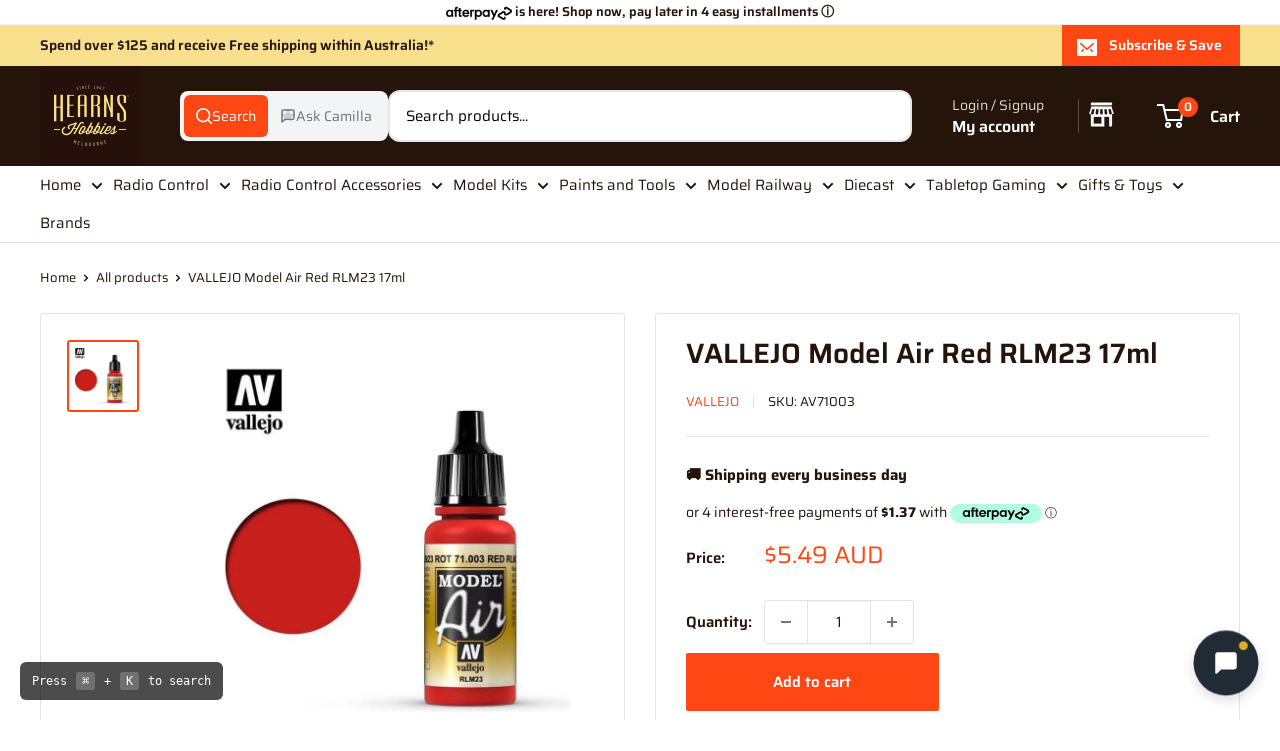

--- FILE ---
content_type: text/html; charset=utf-8
request_url: https://www.hearnshobbies.com/products/vallejo-model-air-red-rlm23-17-ml
body_size: 92499
content:
<!doctype html>

<html class="no-js" lang="en">
  <head>

<style id='hs-critical-css'>h2,h3,p{font-size:inherit;font-weight:inherit;margin-top:0}.cookie-bar__text{line-height:1.45}body{margin:0;box-sizing:border-box}*{box-sizing:border-box}:root{--rbr__border-color-primary:#cbcbcb;--rbr__border-color-secondary:rgb( from var(--rbr__border-color-primary) r g b / .4 );--rbr__border-color-tertiary:rgb( from var(--rbr__border-color-primary) r g b / .2 );--rbr__text-primary:#191919;--rbr__text-secondary:rgb(from var(--rbr__text-primary) r g b / .7);--rbr__text-tertiary:rgb(from var(--rbr__text-primary) r g b / .5);--rbr__fill-primary:#262626;--rbr__fill-secondary:rgb(from var(--rbr__fill-primary) r g b / .1);--rbr__fill-tertiary:rgb(from var(--rbr__fill-primary) r g b / .05);--rbr__fill-interactive:#2c6ecb;--rbr__fill-disabled:#e5e5e5;--rbr__color:white;--rbr__general-bg-color:white;--rbr__general-button-color:#262626;--rbr__button-text-color:#ffffff;--rbr__badge-text-color:#ffffff;--rbr__variant-selector-fill-vs:#fafafa;--rbr__fill-pmmdo-inactive:#f1f1f1;--rbr__text-pmmdo-inactive:#5e5e5e;--rbr__fill-pmmdo-active:#e0faef;--rbr__fill-success:#008060;--rbr__text-pmmdo-active:#13a165;--rbr__text-critical:#d72c0d;--rbr__fill-on-primary-light:#ffffff;--rbr__variant-selector-border-vs:#ebebeb;--rbr__fill-on-primary-dark:#000000;--rbr__fill-badge:#c30000}:root{--rbr__spacing-s-12:12px;--rbr__spacing-s-16:16px;--rbr__spacing-s-24:24px}:root{--rbr__border-border-radius-lg:12px;--rbr__border-border-radius-md:9px;--rbr__border-border-radius-sm:6px;--rbr__border-border-width:1px}:root{--rbr__body-default-font-size:16px;--rbr__body-default-line-height:20px;--rbr__caption-default-font-size:14px;--rbr__caption-default-line-height:18px}.pn-modal{opacity:1;display:none;overflow:visible;padding:0}#pn-modal-close-btn{float:right;font-size:22px}#notify-stock-back-modal .bg-black,.ordersfy-modal{font-family:'Josefin Sans',sans-serif;position:fixed;left:0;right:0;top:0;bottom:0;display:flex;align-items:center;justify-content:center;z-index:555}#notify-stock-back-modal .bg-black{background-color:rgba(0,0,0,.3)}#notify-stock-back-modal .inner-container{position:relative;z-index:556;width:100%;max-width:420px;padding:15px}#notify-stock-back-modal .white-box-in{padding:20px;background-color:#fff;border-radius:6px;position:relative}#notify-stock-back-modal .white-box-in p{margin-top:0;line-height:24px;font-size:16px;margin-bottom:15px}#notify-stock-back-modal .email-form{border-top:1px solid #e4e4e4;padding-top:15px}#notify-stock-back-modal .email-form input{width:100%;border:1px solid #e4e4e4;padding:10px 15px;font-weight:500;font-size:16px;border-radius:3px;outline:0;margin-bottom:10px}#notify-stock-back-modal .error-field .error{color:#dc3545;font-size:14px}#notify-stock-back-modal .email-form .notify-btn{width:100%;background-color:#212b36;color:#fff;padding:10px 15px;text-align:center;margin-top:15px;display:block;border:0;border-radius:6px;text-transform:uppercase;font-size:16px;font-weight:500;letter-spacing:1px;margin-bottom:15px}#notify-stock-back-modal .cross-me{display:inline-flex;padding:15px;position:absolute;right:0;top:0;z-index:22}*,:after,:before{-webkit-font-smoothing:antialiased;-moz-osx-font-smoothing:grayscale;box-sizing:border-box!important}html{-moz-text-size-adjust:100%;text-size-adjust:100%;-ms-overflow-style:-ms-autohiding-scrollbar;font-family:sans-serif}body{margin:0}[hidden]{display:none!important}header,main,nav,section{display:block}:active{outline:0}a{color:inherit;background-color:#0000;text-decoration:none}b,strong{font-weight:700}h1,h2,h3,p{font-size:inherit;font-weight:inherit;margin-top:0}h2:last-child,p:last-child{margin-bottom:0}img{vertical-align:top;border-style:none;max-width:100%;height:auto}ol,ul{margin:0;padding:0;list-style-position:inside}button,input,select{color:inherit;font:inherit;margin:0}button{-webkit-appearance:none;background:0 0;border:none;border-radius:0;padding:0;overflow:visible}button,select{text-transform:none}button{-webkit-appearance:button}button::-moz-focus-inner{border:0;padding:0}input::-moz-focus-inner{border:0;padding:0}input{-moz-appearance:none;border-radius:0;line-height:normal}input[type=checkbox]{box-sizing:border-box;padding:0}.pswp{touch-action:none;z-index:1500;-webkit-backface-visibility:hidden;outline:0;width:100%;height:100%;display:none;position:absolute;top:0;left:0;overflow:hidden}.pswp__bg{background:var(--secondary-background);opacity:0;-webkit-backface-visibility:hidden;will-change:opacity;width:100%;height:100%;position:absolute;top:0;left:0;transform:translateZ(0)}.pswp__scroll-wrap{width:100%;height:100%;position:absolute;top:0;left:0;overflow:hidden}.pswp__container{touch-action:none;position:absolute;top:0;bottom:0;left:0;right:0}.pswp__container{-webkit-touch-callout:none}.pswp__bg{will-change:opacity}.pswp__container{-webkit-backface-visibility:hidden}.pswp__item{position:absolute;top:0;bottom:0;left:0;right:0;overflow:hidden}.pswp__ui{z-index:1550;height:100%;position:relative}.pswp__button{border:1px solid var(--border-color);background:var(--secondary-background);border-radius:100%;justify-content:center;align-items:center;width:32px;height:32px;display:flex}.pswp__button--close{position:absolute;top:20px;right:20px}.pswp__button--close svg{width:12px;height:12px}.pswp__prev-next{justify-content:space-between;width:100%;padding:0 20px;display:flex;position:absolute;top:calc(50% - 18px);left:0}.pswp__prev-next svg{width:9px;height:13px;position:relative}.pswp__button--arrow--left svg{left:-1px}.pswp__button--arrow--right svg{right:-1px}.pswp__pagination{background:var(--secondary-background);border:1px solid var(--border-color);font-size:calc(var(--base-text-font-size) - (var(--default-text-font-size) - 12px));border-radius:20px;padding:1px 13px;position:absolute;bottom:20px;left:50%;transform:translate(-50%)}html{font-family:var(--text-font-family);font-weight:var(--text-font-weight);font-style:var(--text-font-style);font-size:calc(var(--base-text-font-size) - 1px);color:var(--text-color);background:var(--background);line-height:1.87}.heading{font-family:var(--heading-font-family);font-weight:var(--heading-font-weight);font-style:var(--heading-font-style);color:var(--heading-color)}.h1{font-size:calc(var(--base-text-font-size) - (var(--default-text-font-size) - 24px));margin-bottom:20px;line-height:1.45}.h2{font-size:calc(var(--base-text-font-size) - (var(--default-text-font-size) - 22px));margin-bottom:20px;line-height:1.55}.h3,.rte h3{font-size:calc(var(--base-text-font-size) - (var(--default-text-font-size) - 20px));margin-bottom:14px;line-height:1.6}.h4{font-size:calc(var(--base-text-font-size) - (var(--default-text-font-size) - 16px));line-height:1.75}.h5{font-size:calc(var(--base-text-font-size) - (var(--default-text-font-size) - 14px));text-transform:uppercase;line-height:1.85}.text--strong{color:var(--heading-color);font-weight:var(--text-font-bolder-weight)}.link--accented{color:var(--accent-color)}@keyframes spinnerRotation{0%{transform:rotate(0)}to{transform:rotate(360deg)}}.icon{fill:currentColor;vertical-align:middle;background:0 0;width:1em;height:1em;display:inline-block;overflow:visible}.icon--search-loader{animation:.7s linear infinite spinnerRotation}@media (-moz-touch-enabled:1),(hover:none){.touch-area{background:0 0;position:relative}.touch-area:before{content:"";position:absolute;top:-8px;bottom:-8px;left:-8px;right:-8px;transform:translateZ(0)}}html{overflow-x:hidden}.visually-hidden{clip:rect(0 0 0 0);border:0;width:1px;height:1px;margin:-1px;padding:0;overflow:hidden;position:absolute!important}.container{padding:0 var(--mobile-container-gutter);max-width:1480px;margin-left:auto;margin-right:auto}.container--extra-narrow{max-width:630px}@media screen and (max-width:640px){.container--flush{padding:0}.hidden-phone{display:none!important}}@media screen and (min-width:641px){html{font-size:var(--base-text-font-size)}.h1{font-size:calc(var(--base-text-font-size) - (var(--default-text-font-size) - 28px));line-height:1.43}.h2{font-size:calc(var(--base-text-font-size) - (var(--default-text-font-size) - 25px));line-height:1.5}.h3,.rte h3{font-size:calc(var(--base-text-font-size) - (var(--default-text-font-size) - 21px));line-height:1.5}.h4{font-size:calc(var(--base-text-font-size) - (var(--default-text-font-size) - 18px));line-height:1.7}.h5{font-size:calc(var(--base-text-font-size) - (var(--default-text-font-size) - 16px));line-height:1.75}.container{padding:0 var(--desktop-container-gutter)}.hidden-tablet-and-up{display:none!important}}.aspect-ratio{margin-left:auto;margin-right:auto;position:relative}.aspect-ratio img{width:100%;max-width:100%;height:100%;max-height:100%;position:absolute;top:0;left:0}.aspect-ratio--square{padding-bottom:100%!important}.aspect-ratio--short img{width:auto;height:auto;position:absolute;top:50%;left:50%;transform:translate(-50%,-50%)}@supports (object-fit:contain){.aspect-ratio--short img{object-fit:contain;width:100%;height:100%}}@media screen and (max-width:999px){.product-block-list__wrapper{min-height:0!important}.hidden-pocket{display:none!important}}@media screen and (min-width:1000px) and (max-width:1279px){.hidden-lap{display:none!important}.header__action-item:not(.header__action-item--currency):not(.header__action-item--locale):after{display:none}}@media screen and (min-width:1000px){.hidden-lap-and-up{display:none!important}}@media screen and (min-width:1280px){.hidden-desk{display:none!important}}.button{text-align:center;line-height:48px;font-weight:var(--text-font-bolder-weight);font-size:var(--base-text-font-size);border-radius:2px;padding:5px 10px;display:inline-block;position:relative}.button--small{font-size:calc(var(--base-text-font-size) - (var(--default-text-font-size) - 14px));line-height:42px}.button--primary{background:var(--primary-button-background);color:var(--primary-button-text-color)}.button--secondary{background:var(--secondary-button-background);color:var(--secondary-button-text-color)}.button--ternary{color:var(--accent-color);box-shadow:0 0 0 1px var(--border-color) inset}.button--full{width:100%}.button-stack>.button+.button{margin-top:10px}.button-group{flex-flow:wrap;margin:-5px;display:flex}.button-group>*{margin:5px}.button-group--fit>*{flex:1 0 0;padding-left:15px;padding-right:15px}.card{background:var(--secondary-background);border-top:1px solid var(--border-color);border-bottom:1px solid var(--border-color);margin-bottom:18px;position:relative}.card__header{padding:20px 20px 0;position:relative}.card__header--flex{justify-content:space-between;align-items:center;display:flex}.card__title{margin-bottom:0}.card__section{padding:20px;position:relative}.card__separator{width:calc(100% + var(--mobile-container-gutter));border:none;border-top:1px solid var(--border-color);margin:20px 0}@media screen and (max-width:640px){.card{border-radius:0}}@media screen and (max-width:999px){.card--collapsed{box-shadow:0 -1px var(--secondary-background);border-top:none!important;margin-top:-18px!important}.card--collapsed .card__section{padding-top:0}}@media screen and (min-width:641px) and (max-width:999px){.card--collapsed{border-radius:0 0 3px 3px;margin-top:-30px!important}}@media screen and (min-width:641px){.card{border:1px solid var(--border-color);border-radius:3px;margin-bottom:30px}.card__header{padding:30px 30px 0}.card__section{padding:30px}.card__separator{width:100%;margin:24px 0}.card__section--tight{padding:20px 25px}}@media screen and (min-width:1000px){.card--sticky{margin-bottom:0;position:sticky;top:0}@supports (--css:variables){.card--sticky{top:calc((var(--header-height) + 30px) * var(--header-is-sticky,0))}}}.mini-cart{background:var(--secondary-background);color:var(--text-color);z-index:1;visibility:hidden;opacity:0;will-change:transform;width:100vw;height:100vh;max-height:0;position:absolute;top:100%;left:0;transform:scale(.9)}.mini-cart .icon--nav-triangle-borderless{z-index:2;filter:drop-shadow(0 -2px 2px #0000001f);width:18px;height:8px;position:absolute;bottom:100%;right:6px}.mini-cart .alert{font-size:calc(var(--base-text-font-size) - (var(--default-text-font-size) - 14px));flex-shrink:0;margin-bottom:0}.mini-cart__content--empty{padding:20px 25px 25px}.mini-cart__empty-state{text-align:center;padding:70px 0 60px}.mini-cart__empty-state svg{margin-bottom:10px}@media screen and (max-width:640px){.mini-cart .icon--nav-triangle-borderless{right:24px}.mini-cart__content{flex-direction:column;display:flex}.mini-cart__content--empty{flex-direction:column;justify-content:space-between;height:100%;display:flex}@supports (padding:max(0px)){.mini-cart__content--empty{padding-bottom:max(25px,env(safe-area-inset-bottom,0px) + 25px)}}}@media screen and (min-width:641px){.mini-cart{border-radius:3px;width:470px;height:auto;max-height:none;top:calc(100% + 14px);left:auto;right:0;box-shadow:0 1px 5px 2px #0000001a}.mini-cart__content>*{padding-left:25px;padding-right:25px}.mini-cart__content--empty{padding-bottom:25px}}::-webkit-date-and-time-value{text-align:start}.form__field{border:1px solid var(--form-border-color);color:var(--heading-color);background:var(--input-background);-webkit-appearance:none;resize:none;box-shadow:0 1px rgba(var(--border-color-rgb),.25) inset;border-radius:2px;width:100%;height:48px;padding:12px;font-size:max(1rem,16px);line-height:normal;display:block}.form__submit{margin-top:20px;display:block}.form__input-wrapper{width:100%;margin-bottom:12px;position:relative}.form__floating-label{color:var(--text-color);transform-origin:0 0;font-size:1rem;line-height:48px;position:absolute;top:0;left:13px;transform:scale(1)}.form__input-wrapper--labelled .form__field{padding-top:20px;padding-bottom:3px}.form__input-row{flex-direction:column;display:flex}.form__input-row .form__submit{margin-top:0}@media screen and (min-width:641px){.form__input-row{flex-direction:row;align-items:flex-end;margin:0 -6px}.form__input-row>.form__input-wrapper{margin-bottom:0}.form__input-row>*{margin-left:6px;margin-right:6px}.form__input-row>.form__submit{flex:1 0 auto;margin-top:0}}select::-ms-expand{display:none}.select-wrapper option{color:#000;background:#fff}select option{background:var(--background);color:var(--text-color)}.footer__aside-item{margin-top:34px}.footer__aside-item--copyright{margin-top:45px}@media screen and (min-width:641px){.footer__block-item .plus-button{display:none}.footer__aside-item{margin-top:0}.footer__aside-item--copyright{width:100%}.footer__aside-item--copyright:not(:only-child){margin-top:34px}}@media screen and (min-width:1000px){.footer__aside-item--copyright{text-align:left;align-self:flex-end;margin-bottom:-8px;margin-top:0!important}.footer__aside-item--copyright{width:auto}}.header{background:var(--header-background);color:var(--header-text-color);padding:13px 0;position:relative}.header__inner{flex-wrap:wrap;align-items:center;display:flex}.header__logo-link{display:block}.header__logo{vertical-align:middle;margin-bottom:0;display:inline-block}.header__logo-image{vertical-align:middle;max-height:130px;display:block}.header__mobile-nav{margin-right:20px;display:inline-block}.header__mobile-nav-toggle{top:-1px}.header__search-bar-wrapper{flex:1 0 auto}.header .icon--account,.header .icon--cart,.header .icon--close,.header .icon--hamburger-mobile,.header .icon--search{display:block}.header .icon--account{width:20px;height:22px}.header .icon--hamburger-mobile{width:20px;height:16px}.header .icon--cart{width:27px;height:24px}.header .icon--search{width:22px;height:22px;margin:0 auto}.header .icon--close{width:19px;height:19px}@media screen and (max-width:640px){.header{align-items:center;min-height:64px;display:flex}.header>.container{width:100%}.header--search-expanded{margin-bottom:59px}}@media screen and (min-width:641px){.header{padding:20px 0}.header__inner{flex-wrap:nowrap}.header__logo{margin-right:35px}}@media screen and (min-width:1280px){.mini-cart .icon--nav-triangle-borderless{right:58px}.header__logo{margin-right:40px}}.header__action-list{align-items:center;margin-left:auto;display:flex}.header__action-item{padding:0 9px}.header__action-item:last-child{padding-right:4px}.header__action-item-link{font-weight:var(--text-font-bolder-weight);font-size:calc(var(--base-text-font-size) - (var(--default-text-font-size) - 16px));display:block}.header__action-item-title{color:var(--header-light-text-color);font-size:calc(var(--base-text-font-size) - (var(--default-text-font-size) - 14px));margin-bottom:-6px;font-weight:400;display:block}.header__cart-icon{margin-left:-2px}.header__cart-count{font-size:calc(var(--base-text-font-size) - (var(--default-text-font-size) - 12px));font-weight:var(--text-font-bolder-weight);text-align:center;background:var(--header-accent-color);color:var(--secondary-background);will-change:transform;z-index:1;border-radius:1.75em;justify-content:center;align-items:center;min-width:20px;height:20px;padding:4px;display:inline-flex;position:absolute;top:-7px;right:-14px;transform:scale(1.01)}@media screen and (max-width:640px){.header__cart-icon .icon-state__secondary.icon-state__secondary{left:8px}.header__search-bar-wrapper{visibility:hidden;background:var(--header-background);z-index:-1;width:100%;padding:0 20px;position:absolute;bottom:0;left:0}.header__search-bar-wrapper.is-visible{visibility:visible;margin-bottom:-59px}}@media screen and (min-width:641px){.header__action-list{padding-left:28px}.header__action-item,.header__action-item-content{position:relative}.header__action-item-content{max-width:max-content}}@media screen and (min-width:1000px){.header__action-list{padding-left:5px}.header__action-item:not(:last-child):after{content:"";background:var(--header-border-color);width:1px;height:34px;position:absolute;top:calc(50% - 17px);right:0}}@media screen and (min-width:1280px){.header__action-item{padding:0 35px}.header__action-item:last-child{padding-right:0}.header__cart-icon{margin-right:22px;display:inline-block;top:-1px}}.search-bar{z-index:1;font-size:calc(var(--base-text-font-size) - (var(--default-text-font-size) - 15px));min-width:100%;padding-bottom:15px;position:relative}.search-bar__top{background:var(--secondary-background);color:var(--text-color);z-index:1;border-radius:3px;align-items:center;height:44px;display:flex;position:relative}.search-bar__input-wrapper{flex:1 0 auto;height:100%;position:relative}.search-bar__input{color:var(--heading-color);-webkit-appearance:none;background:0 0;border:none;width:100%;height:100%;padding:0 15px 1px;line-height:normal}.search-bar__input::-ms-clear{display:none}.search-bar__input-clear{opacity:.5;display:none;position:absolute;top:calc(50% - 9px);right:15px}.search-bar__input-clear svg{width:17px;height:17px;display:block}.search-bar__filter{border-left:1px solid var(--header-border-color);display:none}.search-bar__filter-label{height:44px;padding:0 30px 0 25px;line-height:43px;display:block}.search-bar__filter-label svg{width:12px;height:8px;margin-left:11px}.search-bar__submit{color:var(--secondary-background);background:var(--header-accent-color);border-radius:0 3px 3px 0;flex:none;width:50px;height:100%}.search-bar__submit svg{position:relative}.search-bar__submit .icon--search{width:21px;height:21px}.search-bar__submit .icon--search-loader{width:24px;height:24px;margin:0 auto;display:none}.search-bar__inner{color:var(--text-color);background:0 0;width:100vw;display:none;position:absolute;top:calc(100% + 8px);left:-20px;overflow:hidden}.search-bar__results{background:var(--secondary-background);width:100%;display:none;position:relative;top:0;left:0;box-shadow:0 1px 5px 2px #0000001a}.search-bar__results .skeleton-container{display:none}.search-bar__results{font-size:calc(var(--base-text-font-size) - (var(--default-text-font-size) - 14px));overscroll-behavior:none;height:100%;overflow:auto}.search-bar__result-item{align-items:center;padding:15px 20px;display:flex}.search-bar__result-item--skeleton{max-width:300px}.search-bar__image-container{flex:none;width:60px;margin-right:20px}.search-bar__item-info{flex:1 0 0}@media screen and (max-width:640px){.search-bar{opacity:0}.search-bar__inner{height:calc(100vh - 26px);max-height:0;top:100%}.search-bar__top-wrapper{justify-content:space-between;align-items:center;display:flex}.search-bar__top{flex-grow:1}.search-bar__close-button{font-size:calc(var(--base-text-font-size) - (var(--default-text-font-size) - 16px));opacity:0;width:0;height:0;overflow:hidden}.search-bar__close-text{padding-left:22px}.header__search-bar-wrapper.is-visible .search-bar{opacity:1}}@media screen and (min-width:641px){.search-bar{min-width:0;margin-top:0;padding-bottom:0}.search-bar__inner{width:calc(100% - 40px);top:100%;left:-5px}@supports (--css:variables){.search-bar__inner{height:calc(100vh - var(--header-height) - 40px)}}.search-bar__submit .icon--search{top:1px}.search-bar__results{height:auto;max-height:310px}@supports (--css:variables){.search-bar__results{max-height:calc(100vh - var(--header-height) - 40px)}}.search-bar__results{border-radius:0 0 3px 3px;width:calc(100% - 10px);left:5px}}@media screen and (min-width:1280px){.search-bar__filter{height:100%;display:block;position:relative}.search-bar__filter select{opacity:0;-webkit-appearance:none;width:100%;height:100%;position:absolute;top:0;left:0}}.mega-menu{background:var(--secondary-background);border-top:1px solid var(--border-color);border-bottom:1px solid var(--border-color);visibility:hidden;opacity:0;border-radius:0 0 3px 3px;width:100vw;position:absolute;top:100%;left:0}.mega-menu__inner{justify-content:space-between;align-items:flex-start;min-height:100%;max-height:100%;padding:25px 0 0;display:flex;overflow:auto}.mega-menu__column{flex:0 auto;margin:0 30px 30px;display:block}.mega-menu:not(.mega-menu--floating) .mega-menu__column:first-child{margin-left:0!important}.mega-menu:not(.mega-menu--floating) .mega-menu__column:last-child{margin-right:0!important}.mega-menu__title{margin-bottom:10px;display:block}.mega-menu__linklist{list-style:none}.mega-menu__link{padding:5px 0 6px;line-height:1.4;display:block}.nav-bar .mega-menu{max-height:calc(100vh - var(--header-height,0px) - var(--announcement-bar-height,0px) - 40px);overscroll-behavior:contain;overflow:auto}@media screen and (min-width:1280px){.mega-menu__column{margin-left:40px;margin-right:40px}}.nav-bar{display:none}@media screen and (min-width:1000px){.nav-bar{border-bottom:1px solid var(--border-color);background:var(--secondary-background);width:100%;display:block;position:relative;left:0}.nav-bar:after{content:"";background:linear-gradient(to right,rgba(var(--secondary-background-rgb),.1),rgba(var(--secondary-background-rgb),.6) 35%,var(--secondary-background));width:40px;height:100%;position:absolute;top:0;right:0}.nav-bar__item{margin-right:35px;padding:17px 0;display:inline-block;position:relative}.nav-bar__item--static{position:static}.nav-bar__link{display:block}.nav-bar__link .icon--arrow-bottom{width:12px;height:8px;margin-left:10px}.nav-bar__link .icon--nav-triangle{opacity:0;z-index:2;width:20px;height:9px;margin-left:-16px;position:absolute;bottom:-1px}}.mobile-menu{visibility:hidden;z-index:1;opacity:0;color:var(--text-color);font-size:calc(var(--base-text-font-size) - (var(--default-text-font-size) - 16px));will-change:transform;width:100vw;height:100vh;max-height:0;position:absolute;top:100%;left:0;transform:scale(.9)}.mobile-menu .icon--arrow-left,.mobile-menu .icon--arrow-right{width:8px;height:12px}.mobile-menu__inner{max-width:100vw;height:100%;position:relative;overflow:hidden}.mobile-menu .icon--nav-triangle-borderless{z-index:1;width:18px;height:8px;position:absolute;bottom:100%;left:20px}.mobile-menu__panel{background:var(--secondary-background);overscroll-behavior:none;-webkit-overflow-scrolling:touch;height:100%;position:relative;overflow:hidden auto}.mobile-menu__panel.is-nested{visibility:hidden;z-index:1;width:100%;height:100%;position:absolute;top:0;left:0;transform:translate(100%)}.mobile-menu__section{padding:16px 20px}.mobile-menu__section--loose{padding-top:18px;padding-bottom:18px}.mobile-menu__section:not(:last-child){border-bottom:1px solid var(--border-color)}.mobile-menu__section.is-sticky{background:var(--secondary-background);z-index:1;position:sticky;top:0}.mobile-menu__nav{list-style:none}.mobile-menu__nav-link{justify-content:space-between;align-items:center;width:100%;padding:8px 0 7px;display:flex}.mobile-menu__back-button{text-align:left;width:100%;display:block}.mobile-menu__back-button svg{vertical-align:-1px;margin-right:8px}.mobile-menu__nav-list{margin-top:2px}.mobile-menu__nav-list-toggle{text-align:left;width:100%;padding:4px 0}.mobile-menu__nav-list-toggle svg{width:12px;height:8px;margin-left:12px}.mobile-menu__nav-list-item{margin-bottom:22px}.mobile-menu__nav-collapsible{height:0;overflow:hidden}.mobile-menu__nav-collapsible-content{margin-top:4px}@supports (padding:max(0px)){.mobile-menu__section:last-child{padding-bottom:max(16px,env(safe-area-inset-bottom,0px) + 16px)}}.mobile-menu__help-wrapper{align-items:center;display:flex}.mobile-menu__help-wrapper .icon--bi-phone{width:24px;height:24px;margin-right:16px}.mobile-menu__help-wrapper .icon--bi-email{width:22px;height:22px;margin-right:18px}.mobile-menu__help-wrapper+.mobile-menu__help-wrapper{margin-top:18px}.page__sub-header{font-size:calc(var(--base-text-font-size) - (var(--default-text-font-size) - 13px));margin:23px 0;display:none}@media screen and (min-width:641px){.mobile-menu .icon--nav-triangle-borderless{left:40px}.page__sub-header{justify-content:space-between;align-items:center;display:flex}}.product-gallery{margin-bottom:12px;position:relative}.product-gallery__carousel-wrapper{margin-bottom:25px;position:relative}.product-gallery__carousel-item{width:100%;padding:0 20px}.product-gallery__size-limiter{margin:0 auto}.product-gallery__zoom-notice{display:none}.product-gallery__zoom-notice svg{vertical-align:baseline;width:10px;height:10px;margin-right:10px}.product-gallery__carousel--zoomable~.product-gallery__zoom-notice{text-align:center;font-size:calc(var(--base-text-font-size) - (var(--default-text-font-size) - 12px));width:100%;margin:12px 0 6px;display:block}@media screen and (max-width:640px){.product-gallery__carousel{margin-left:calc(-1 * var(--mobile-container-gutter));margin-right:calc(-1 * var(--mobile-container-gutter))}}@media screen and (min-width:1000px){.product-gallery__carousel{margin:-4px}.product-gallery__carousel-item{padding:4px}.product-gallery--with-thumbnails{flex-direction:row-reverse;align-items:flex-start;width:100%;display:flex}.product-gallery--with-thumbnails .product-gallery__carousel-wrapper{flex:1 0 auto;margin:10px 5px 0 42px}.product-gallery{margin-bottom:0}}@media screen and (min-width:1000px) and (any-hover:hover){.product-gallery__carousel--zoomable~.product-gallery__zoom-notice{font-size:calc(var(--base-text-font-size) - (var(--default-text-font-size) - 14px));margin-top:26px}.product-gallery__zoom-notice svg{margin-right:14px}}@media screen and (hover:none){.product-gallery__zoom-notice{display:none!important}}.product-gallery__thumbnail{border:2px solid #0000;border-radius:3px;width:60px;margin:0 4px;padding:2px;display:block;position:relative}.product-gallery__thumbnail.is-nav-selected{border-color:var(--accent-color)}@media screen and (max-width:999px){.product-gallery__thumbnail-list:after,.product-gallery__thumbnail-list:before{content:"";vertical-align:middle;width:calc(var(--mobile-container-gutter) - 4px);display:inline-block}.product-gallery__thumbnail{vertical-align:top;display:inline-block}}@media screen and (min-width:641px) and (max-width:999px){.product-gallery .scroller{margin:0 -15px}}@media screen and (min-width:641px){.product-gallery__thumbnail{width:72px}}@media screen and (min-width:1000px){.product-gallery__thumbnail-list{z-index:1;-ms-overflow-style:none;scrollbar-width:none;overscroll-behavior:contain;width:96px;max-height:450px;margin:-2px 0 -2px -3px;position:relative;overflow:auto}.product-gallery__thumbnail-list::-webkit-scrollbar{-webkit-appearance:none}.product-gallery__thumbnail{margin:8px 4px}}.product-meta{margin:-11px 0 5px;position:relative}.product-meta__title{margin-bottom:14px}.product-meta__label-list{margin-bottom:17px;font-size:0}.product-meta__reference{font-size:calc(var(--base-text-font-size) - (var(--default-text-font-size) - 13px));margin-bottom:3px}.product-meta__vendor{text-transform:uppercase}.product-meta__vendor+.product-meta__sku:before{content:"";background:var(--border-color);vertical-align:middle;width:1px;height:13px;margin:0 14px;display:inline-block;position:relative;top:-1px}.product-meta__share-buttons{justify-content:space-between;align-items:center;margin-top:40px;display:flex;position:relative}.product-meta__share-buttons .social-media__item svg{opacity:.35}@media screen and (min-width:641px){.product-meta__share-buttons{margin-top:0}.product-meta__reference{margin-bottom:-2px}.product-meta__reference~.product-meta__share-buttons{position:absolute;bottom:0;right:0}}.product-form__info-list{border-spacing:0 22px;width:100%;margin:-22px 0 6px;display:table}.product-form__info-item{display:table-row}.product-form__info-title{vertical-align:baseline;white-space:nowrap;padding-right:12px;display:table-cell}.product-form__info-item--quantity>*{vertical-align:middle;padding-top:6px}.product-form__info-content{width:100%;display:table-cell}.product-form__price-info{font-size:calc(var(--base-text-font-size) - (var(--default-text-font-size) - 14px));margin-top:5px}.product-form__payment-container{flex-direction:column;display:flex}.product-form .price--compare{top:-2px}@media screen and (min-width:641px){.product-form{margin-top:-8px}.product-form__payment-container{flex-flow:wrap;align-items:flex-start;margin:-9px}.product-form__payment-container>*{flex:none;width:calc(50% - 18px);margin:9px}}.product-block-list__item--trust .icon--lock{color:var(--heading-color);width:18px;height:24px}.product-block-list__item--shipping .shipping-estimator__results{margin-top:26px;margin-bottom:-10px}@media screen and (min-width:1000px){.product-block-list{position:relative}.product-block-list__wrapper{width:calc(50% - 15px);margin-left:0}.product-block-list__item--info{width:calc(50% - 15px);height:100%;position:absolute;top:0;right:0}}.product-label{color:#fff;font-weight:var(--text-font-bolder-weight);font-size:calc(var(--base-text-font-size) - (var(--default-text-font-size) - 13px));vertical-align:top;border-radius:3px;width:max-content;padding:4px 10px;line-height:1;display:inline-block}.product-label--on-sale{background:var(--product-on-sale-accent);color:var(--product-on-sale-color)}.price-list{align-items:baseline;line-height:1;display:inline-flex}.price{font-size:calc(var(--base-text-font-size) - (var(--default-text-font-size) - 24px));color:var(--accent-color)}.price--highlight{color:var(--product-on-sale-accent);margin-right:.7em}.price--compare{color:var(--text-color);font-size:calc(var(--base-text-font-size) - (var(--default-text-font-size) - 16px));text-decoration:line-through;-webkit-text-decoration-color:rgba(var(--text-color-rgb),.7);text-decoration-color:rgba(var(--text-color-rgb),.7);position:relative}.product-item__secondary-image{display:none}@media screen and (any-hover:hover){.product-item__image-wrapper--with-secondary .product-item__secondary-image{object-fit:contain;object-position:center;visibility:hidden;opacity:0;display:block}}.product-item--vertical .product-item__action-button{padding-left:10px;padding-right:10px}.product-item--vertical .product-item__action-button--list-view-only{display:none}@media screen and (min-width:1000px){.product-item--vertical .product-item__action-button{flex:1 0 auto;margin:5px!important}}.rte{word-break:break-word}.rte:after{content:"";clear:both;display:block}.rte h3{font-family:var(--heading-font-family);font-weight:var(--heading-font-weight);font-style:var(--heading-font-style);color:var(--heading-color);margin:1em 0}.rte h3:first-child{margin-top:0}.rte h3{margin:1.8em 0 .8em}.rte p:not(:last-child){margin-bottom:.7em}.rte a:not(.button){color:var(--link-color);-webkit-text-decoration:var(--text-link-decoration);text-decoration:var(--text-link-decoration);text-underline-position:under}.section{margin:50px 0}.section__header{justify-content:space-between;align-items:baseline;margin-bottom:15px;display:flex;overflow:hidden}.section__title{margin-bottom:0}@media screen and (min-width:641px){.section{margin:60px 0}.section__header{margin-bottom:20px;overflow:visible}}.list--unstyled{list-style:none}.social-media__item-list{flex-wrap:wrap;margin:-5px;display:flex}.social-media__item{margin:5px;display:inline-block}.social-media__item>a{display:block}.social-media__item svg{opacity:.4;will-change:opacity;width:28px;height:28px}.social-media__item-list--stack{margin:-10px 0;display:block}.social-media__item-list--stack .social-media__item{margin:0;padding:7px 0;display:block}.social-media__item-list--stack svg{vertical-align:top;margin-right:12px}.alert{white-space:normal;word-break:break-all;word-break:break-word;background:var(--background);color:var(--heading-color);text-align:left;border-radius:2px;margin-bottom:20px;padding:12px 20px;font-size:1rem;display:block}.alert--center{text-align:center}.alert--tight{padding:6px 14px}@media screen and (max-width:999px){.product-block-list__wrapper{min-height:0!important}.product-block-list__item--info>.card{top:0!important}.scroller{margin:0 calc(-1 * var(--mobile-container-gutter));overflow:hidden}.scroller__inner{-webkit-overflow-scrolling:touch;scroll-snap-type:x mandatory;white-space:nowrap;margin-bottom:-20px;padding-bottom:20px;overflow:auto hidden}}@media screen and (min-width:641px) and (max-width:999px){.scroller{margin:0 calc(-1 * var(--desktop-container-gutter))}.scroller__inner{scroll-padding-left:var(--desktop-container-gutter)}}@keyframes skeletonShimmerAnimation{0%{opacity:.45}to{opacity:.9}}.skeleton-container{will-change:opacity;animation:1s linear infinite alternate skeletonShimmerAnimation}.skeleton-text{background:var(--border-color);width:100%;height:10px}.skeleton-image{background:var(--border-color);width:100%;height:100%;position:absolute;top:0;left:0}.skeleton-paragraph .skeleton-text{margin-bottom:8px}.skeleton-paragraph .skeleton-text:last-child{width:38%;margin-bottom:0}.plus-button{width:10px;height:10px;display:block;position:relative;top:calc(50% - 5px);right:0}.plus-button:after,.plus-button:before{content:"";background-color:currentColor;position:absolute;top:50%;left:50%;transform:translate(-50%,-50%) rotate(-90deg)}.plus-button:before{opacity:1;width:10px;height:2px}.plus-button:after{width:2px;height:10px}.announcement-bar{font-weight:var(--text-font-bolder-weight);font-size:calc(var(--base-text-font-size) - (var(--default-text-font-size) - 12px));border-bottom:1px solid var(--header-border-color);display:block;position:relative}.announcement-bar__content{margin-bottom:0;padding:4px 0;display:block}@media screen and (max-width:640px){.product-block-list__item:first-child .card{border-top:none}.announcement-bar__inner{text-align:center}}@media screen and (min-width:641px){.announcement-bar{font-size:calc(var(--base-text-font-size) - (var(--default-text-font-size) - 14px));text-align:left}.announcement-bar__inner{align-items:center;display:flex}.announcement-bar__content{margin-right:auto;padding:7px 0}.announcement-bar__button{background:var(--header-accent-color);color:var(--secondary-background);box-shadow:0 1px var(--header-accent-color);padding:7px 18px 7px 15px}.announcement-bar__button svg{vertical-align:text-bottom;width:20px;height:17px;margin-right:12px;display:inline-block}.announcement-bar__close-container{position:relative}.announcement-bar__close{color:var(--heading-color);position:absolute;top:25px;right:0}.announcement-bar__close svg{width:19px;height:19px}.announcement-bar__newsletter{visibility:hidden;text-align:center;height:0;overflow:hidden}.announcement-bar__newsletter-inner{margin:50px 0}}.newsletter{margin-top:30px}.newsletter__form{padding-bottom:10px}.breadcrumb__list{align-items:center;list-style:none;display:flex}.breadcrumb__list svg{vertical-align:inherit;width:6px;height:8px;margin:0 7px}.loading-bar{opacity:0;background:var(--accent-color);transform-origin:0;z-index:50;width:100%;height:3px;position:fixed;top:0;left:0;transform:scaleX(0)}.payment-list{flex-wrap:wrap;margin:-4px;display:flex}.payment-list__item{width:38px;height:24px;margin:4px}.payment-list__notice{margin-top:18px}.modal{z-index:10;visibility:hidden;opacity:0;width:100%;height:100%;margin:0 auto;position:fixed;top:0;left:0}.modal:before{content:"";background:#00000059;width:100%;height:100%;position:fixed;top:0;left:0}.modal__dialog{background:var(--secondary-background);-webkit-overflow-scrolling:touch;width:100%;height:100%;max-height:100vh;position:absolute;overflow:auto;transform:scale(.9);box-shadow:0 1px 2px #0000004d}.modal__loader{text-align:center;padding:60px 0;display:none}.modal__loader .icon--search-loader{color:var(--accent-color);width:35px;height:35px}.modal__header{border-bottom:1px solid var(--border-color);background:var(--secondary-background);z-index:1;justify-content:space-between;align-items:center;display:flex;position:sticky;top:0}.modal__content,.modal__header{padding:20px}.modal__header+.modal__content{padding-top:30px}.modal__title{text-align:center;margin-bottom:0}.modal__close{color:var(--heading-color);z-index:1}.modal__close svg{width:20px;height:20px;display:block}@media screen and (min-width:641px){.modal{justify-content:center;align-items:center;display:flex}.modal__dialog{border-radius:3px;width:580px;height:auto;max-height:calc(100% - 80px)}.modal__dialog--stretch{width:calc(100% - 80px);max-width:1200px;margin-left:auto;margin-right:auto}.modal__content,.modal__header{padding:30px}.modal__header:not(.modal__header--bordered){text-align:center;border-bottom:none;padding-bottom:0;display:block;position:relative}.modal__close{position:absolute;top:28px;right:28px}}.icon-state{vertical-align:middle;position:relative}.icon-state .icon-state__primary,.icon-state .icon-state__secondary{display:block}.icon-state .icon-state__secondary{opacity:0;position:absolute;top:50%;left:0;transform:translateY(-50%) scale(.3)}.quantity-selector{font-size:calc(var(--base-text-font-size) - (var(--default-text-font-size) - 15px));border:1px solid var(--border-color);box-shadow:0 1px 1px rgba(var(--border-color-rgb),.2);vertical-align:middle;border-radius:3px;align-items:center;height:38px;display:inline-flex}.quantity-selector .icon--minus{width:10px;height:2px}.quantity-selector .icon--plus{width:10px;height:10px}.quantity-selector__button{color:rgba(var(--text-color-rgb),.6);touch-action:manipulation;align-items:center;height:100%;padding:0 12px;display:flex}.quantity-selector__value{-webkit-appearance:none;appearance:none;text-align:center;background:0 0;border:none;min-width:32px;padding:0 5px}.quantity-selector--product{height:44px}.quantity-selector--product .quantity-selector__button{padding:0 16px}.quantity-selector--product .quantity-selector__value{border-left:1px solid var(--border-color);border-right:1px solid var(--border-color);box-shadow:0 1px rgba(var(--border-color-rgb),.4) inset;color:var(--heading-color);min-width:64px;height:100%}.shipping-estimator__results{margin:24px 0 2px;font-size:1rem}.cookie-bar{visibility:hidden;opacity:0;z-index:3;font-size:calc(var(--base-text-font-size) - (var(--default-text-font-size) - 11px));width:100%;position:fixed;bottom:20px;left:0;transform:translateY(100%)}.cookie-bar__inner{z-index:4;background:var(--secondary-background);color:var(--text-color);border-radius:3px;max-width:960px;margin:0 auto;padding:15px;box-shadow:0 1px 4px 1px #0000001a}.cookie-bar__button{line-height:30px;font-size:calc(var(--base-text-font-size) - (var(--default-text-font-size) - 12px));margin-top:12px;padding:0 16px}@supports (padding:max(0px)){.cookie-bar{bottom:max(25px,env(safe-area-inset-bottom,0px) + 25px)}}@media screen and (min-width:641px){.cookie-bar{font-size:calc(var(--base-text-font-size) - (var(--default-text-font-size) - 13px));bottom:25px}.cookie-bar__inner{justify-content:space-between;align-items:center;padding:20px 30px 20px 25px;display:flex}.cookie-bar__button{line-height:36px;font-size:calc(var(--base-text-font-size) - (var(--default-text-font-size) - 13px));margin-top:0;padding:0 18px}}.dropdown-content{display:none}</style>



<!-- Hyperspeed:288073 -->
<!-- hs-shared_id:431cbd51 -->



<script>window.HS_JS_OVERRIDES = [{"load_method":"ON_ACTION","match":"static.klaviyo.com","pages":null,"match_type":"SMART_DEFER_JS","extension_id":null,"file_name":null},{"load_method":"ON_ACTION","match":"codeblackbelt","pages":null,"match_type":"SMART_DEFER_JS","extension_id":null,"file_name":null},{"load_method":"ON_ACTION","match":"chatra","pages":null,"match_type":"SMART_DEFER_JS","extension_id":null,"file_name":null},{"load_method":"ON_ACTION","match":"gorgias","pages":null,"match_type":"SMART_DEFER_JS","extension_id":null,"file_name":null},{"load_method":"ON_ACTION","match":"zdassets","pages":null,"match_type":"SMART_DEFER_JS","extension_id":null,"file_name":null},{"load_method":"ON_ACTION","match":"omappapi","pages":null,"match_type":"SMART_DEFER_JS","extension_id":null,"file_name":null},{"load_method":"ON_ACTION","match":"foursixty","pages":null,"match_type":"SMART_DEFER_JS","extension_id":null,"file_name":null},{"load_method":"ON_ACTION","match":"shopifycloud\/shopify\/assets\/shopify_pay","pages":null,"match_type":"SMART_DEFER_JS","extension_id":null,"file_name":null},{"load_method":"ON_ACTION","match":"shopifycloud\/shopify\/assets\/storefront\/features","pages":null,"match_type":"SMART_DEFER_JS","extension_id":null,"file_name":null},{"load_method":"ON_ACTION","match":"shopifycloud\/shopify\/assets\/storefront\/load_feature","pages":null,"match_type":"SMART_DEFER_JS","extension_id":null,"file_name":null},{"load_method":"ON_ACTION","match":"shopifycloud\/storefront-recaptch","pages":null,"match_type":"SMART_DEFER_JS","extension_id":null,"file_name":null},{"load_method":"ON_ACTION","match":"019bb6d0-ebc9-735b-b8aa-868be7caa72d\/bss-bloop-referral.js","pages":["HOME","COLLECTIONS","PRODUCT","CART","OTHER"],"match_type":"APP_EMBED_JS","extension_id":"019bb6d0-ebc9-735b-b8aa-868be7caa72d","file_name":"bss-bloop-referral.js"},{"load_method":"ON_ACTION","match":"019bb6d0-ebc9-735b-b8aa-868be7caa72d\/bloop-affiliate-script.js","pages":["HOME","COLLECTIONS","PRODUCT","CART","OTHER"],"match_type":"APP_EMBED_JS","extension_id":"019bb6d0-ebc9-735b-b8aa-868be7caa72d","file_name":"bloop-affiliate-script.js"},{"load_method":"ON_ACTION","match":"019b09dd-709f-7233-8c82-cc4081277048\/app.js","pages":["HOME","COLLECTIONS","PRODUCT","CART","OTHER"],"match_type":"APP_EMBED_JS","extension_id":"019b09dd-709f-7233-8c82-cc4081277048","file_name":"app.js"},{"load_method":"ON_ACTION","match":"b80e817c-8195-4cc3-9e6e-a7c2cd975f3b\/messaging-lib-loader.js","pages":["HOME","COLLECTIONS","PRODUCT","CART","OTHER"],"match_type":"APP_EMBED_JS","extension_id":"b80e817c-8195-4cc3-9e6e-a7c2cd975f3b","file_name":"messaging-lib-loader.js"},{"load_method":"ON_ACTION","match":"7d130b81-2445-42f2-b4a4-905651358e17\/preorder-now-source.js","pages":["HOME","COLLECTIONS","PRODUCT","CART","OTHER"],"match_type":"APP_EMBED_JS","extension_id":"7d130b81-2445-42f2-b4a4-905651358e17","file_name":"preorder-now-source.js"},{"load_method":"ON_ACTION","match":"019bd76e-f981-7580-9227-e5919beef557\/magical-mandatory-fees.js","pages":["HOME","COLLECTIONS","PRODUCT","CART","OTHER"],"match_type":"APP_EMBED_JS","extension_id":"019bd76e-f981-7580-9227-e5919beef557","file_name":"magical-mandatory-fees.js"}];</script>
<script>!function(e,t){if("object"==typeof exports&&"object"==typeof module)module.exports=t();else if("function"==typeof define&&define.amd)define([],t);else{var n=t();for(var r in n)("object"==typeof exports?exports:e)[r]=n[r]}}(self,(()=>(()=>{"use strict";var e={};(e=>{"undefined"!=typeof Symbol&&Symbol.toStringTag&&Object.defineProperty(e,Symbol.toStringTag,{value:"Module"}),Object.defineProperty(e,"__esModule",{value:!0})})(e);const t="hyperscript/defer-load",n="ON_ACTION",r=window.HS_JS_OVERRIDES||[];function o(e,t){const n=!e||"string"!=typeof e,o=t&&t.hasAttribute("hs-ignore");if(!t&&n||o)return null;{const n=r.find((n=>e&&e.includes(n.match)||t&&t.innerHTML&&t.innerHTML.includes(n.match)&&!t.innerHTML.includes("asyncLoad")));return n?function(e,t){let n=t;if(e.cdn){n=`https://cdn.hyperspeed.me/script/${t.replace(/^(http:\/\/|https:\/\/|\/\/)/,"")}`}return{load_method:e.load_method||"default",src:n}}(n,e):null}}window.HS_LOAD_ON_ACTION_SCRIPTS=window.HS_LOAD_ON_ACTION_SCRIPTS||[];const c=document.createElement,s={src:Object.getOwnPropertyDescriptor(HTMLScriptElement.prototype,"src"),type:Object.getOwnPropertyDescriptor(HTMLScriptElement.prototype,"type")};function i(e,n){window.HS_LOAD_ON_ACTION_SCRIPTS.push([e,n]),e.type=t;const r=function(n){e.getAttribute("type")===t&&n.preventDefault(),e.removeEventListener("beforescriptexecute",r)};e.addEventListener("beforescriptexecute",r)}return document.createElement=function(...e){if("script"!==e[0].toLowerCase()||window.hsUnblocked)return c.bind(document)(...e);const r=c.bind(document)(...e);try{Object.defineProperties(r,{src:{...s.src,set(e){const r=o(e,null),c=r&&r.load_method===n,i=r?r.src:e;c&&s.type.set.call(this,t),s.src.set.call(this,i)}},type:{...s.type,set(e){const c=o(r.src,null);c&&c.load_method===n?s.type.set.call(this,t):s.type.set.call(this,e)}}}),r.setAttribute=function(e,t){"type"===e||"src"===e?r[e]=t:HTMLScriptElement.prototype.setAttribute.call(r,e,t)}}catch(e){console.warn("HyperScripts: unable to prevent script execution for script src ",r.src,".\n",'A likely cause would be because you are using a third-party browser extension that monkey patches the "document.createElement" function.')}return r},window.hsScriptObserver=new MutationObserver((e=>{for(let r=0;r<e.length;r++){const{addedNodes:c}=e[r];for(let e=0;e<c.length;e++){const r=c[e];if(1===r.nodeType&&"SCRIPT"===r.tagName)if(r.type===t)i(r,null);else{const e=o(r.src,r);e&&e.load_method===n&&i(r,r.type===t?null:r.type)}}}})),window.hsScriptObserver.observe(document.documentElement,{childList:!0,subtree:!0}),e})()));</script>

<!-- Lazyload + Responsive Images-->
<script defer src="//www.hearnshobbies.com/cdn/shop/t/96/assets/hs-lazysizes.min.js?v=123530508129183618731764824743"></script>
<link rel="stylesheet" href="//www.hearnshobbies.com/cdn/shop/t/96/assets/hs-image-blur.css?v=157208600979694062561764824743" media="print" onload="this.media='all'; this.onload = null">
<!-- Third party app optimization -->
<!-- Is an app not updating? Just click Rebuild Cache in Hyperspeed. -->
<!-- Or, stop deferring the app by clicking View Details on App Optimization in your Theme Optimization settings. -->
<script hs-ignore>(function(){var hsUrls=[{"load_method":"ON_ACTION","original_url":"https:\/\/geostock.nyc3.digitaloceanspaces.com\/js\/inventoryLocation.js?shop=hearnshobbies.myshopify.com","pages":["HOME","COLLECTIONS","PRODUCT","CART","OTHER"]},{"load_method":"ON_ACTION","original_url":"https:\/\/d10lpsik1i8c69.cloudfront.net\/w.js?shop=hearnshobbies.myshopify.com","pages":["HOME","COLLECTIONS","PRODUCT","CART","OTHER"]},{"load_method":"ON_ACTION","original_url":"https:\/\/api.fastbundle.co\/scripts\/src.js?shop=hearnshobbies.myshopify.com","pages":["HOME","COLLECTIONS","PRODUCT","CART","OTHER"]},{"load_method":"ON_ACTION","original_url":"https:\/\/d23dclunsivw3h.cloudfront.net\/redirect-app.js?shop=hearnshobbies.myshopify.com","pages":["HOME","COLLECTIONS","PRODUCT","CART","OTHER"]},{"load_method":"ON_ACTION","original_url":"https:\/\/tools.luckyorange.com\/core\/lo.js?site-id=fdc5cc36\u0026shop=hearnshobbies.myshopify.com","pages":["HOME","COLLECTIONS","PRODUCT","CART","OTHER"]}];var insertBeforeBackup=Node.prototype.insertBefore;var currentPageType=getPageType();function getPageType(){var currentPage="product";if(currentPage==='index'){return'HOME';}else if(currentPage==='collection'){return'COLLECTIONS';}else if(currentPage==='product'){return'PRODUCT';}else if(currentPage==='cart'){return'CART';}else{return'OTHER';}}
function isWhitelistedPage(script){return script.pages.includes(currentPageType);}
function getCachedScriptUrl(url){var result=(hsUrls||[]).find(function(el){var compareUrl=el.original_url;if(url.substring(0,6)==="https:"&&el.original_url.substring(0,2)==="//"){compareUrl="https:"+el.original_url;}
return url==compareUrl;});return result;}
function loadScript(scriptInfo){if(isWhitelistedPage(scriptInfo)){var s=document.createElement('script');s.type='text/javascript';s.async=true;s.src=scriptInfo.original_url;var x=document.getElementsByTagName('script')[0];insertBeforeBackup.apply(x.parentNode,[s,x]);}}
var userEvents={touch:["touchmove","touchend"],mouse:["mousemove","click","keydown","scroll"]};function isTouch(){var touchIdentifiers=" -webkit- -moz- -o- -ms- ".split(" ");if("ontouchstart"in window||window.DocumentTouch&&document instanceof DocumentTouch){return true;}
var query=["(",touchIdentifiers.join("touch-enabled),("),"hsterminal",")"].join("");return window.matchMedia(query).matches;}
var actionEvents=isTouch()?userEvents.touch:userEvents.mouse;function loadOnUserAction(){(hsUrls||[]).filter(function(url){return url.load_method==='ON_ACTION';}).forEach(function(scriptInfo){loadScript(scriptInfo)})
actionEvents.forEach(function(userEvent){document.removeEventListener(userEvent,loadOnUserAction);});}
Node.prototype.insertBefore=function(newNode,refNode){if(newNode.type!=="text/javascript"&&newNode.type!=="application/javascript"&&newNode.type!=="application/ecmascript"){return insertBeforeBackup.apply(this,arguments);}
var scriptInfo=getCachedScriptUrl(newNode.src);if(!scriptInfo){return insertBeforeBackup.apply(this,arguments);}
if(isWhitelistedPage(scriptInfo)&&scriptInfo.load_method!=='ON_ACTION'){var s=document.createElement('script');s.type='text/javascript';s.async=true;s.src=scriptInfo.original_url;insertBeforeBackup.apply(this,[s,refNode]);}}
actionEvents.forEach(function(userEvent){document.addEventListener(userEvent,loadOnUserAction);});})();</script>

<!-- instant.load -->
<script defer src="//www.hearnshobbies.com/cdn/shop/t/96/assets/hs-instantload.min.js?v=106803949153345037901764824743"></script>

<!-- defer JS until action -->
<script async src="//www.hearnshobbies.com/cdn/shop/t/96/assets/hs-script-loader.min.js?v=24912448706018637961764824743"></script>



<script type="text/javascript" src="https://static.zip.co/lib/js/zm-widget-js/dist/zip-widget.min.js"></script>

     <!-- Google Tag Manager -->
    <script>(function(w,d,s,l,i){w[l]=w[l]||[];w[l].push({'gtm.start':
    new Date().getTime(),event:'gtm.js'});var f=d.getElementsByTagName(s)[0],
    j=d.createElement(s),dl=l!='dataLayer'?'&l='+l:'';j.async=true;j.src=
    'https://www.googletagmanager.com/gtm.js?id='+i+dl;f.parentNode.insertBefore(j,f);
    })(window,document,'script','dataLayer','GTM-TXB6ST3');</script>
    <!-- End Google Tag Manager -->
    
    <meta charset="utf-8">
    <meta name="viewport" content="width=device-width, initial-scale=1.0, height=device-height, minimum-scale=1.0, maximum-scale=1.0">
    <meta name="theme-color" content="#ff4713"><title>VALLEJO Model Air Red RLM23 17ml
</title><meta name="description" content="VALLEJO Model Air Red RLM23 17mlMatt acrylic colors, water-based and especially formulated for airbrushing. The Model Air color range contains the most complete selection of the military colors used in recent history, including the colors of WWI, WWII and up to the present. Each color is based on extensive research by "><link rel="canonical" href="https://www.hearnshobbies.com/products/vallejo-model-air-red-rlm23-17-ml" /><link rel="shortcut icon" href="//www.hearnshobbies.com/cdn/shop/files/logo_96x96.png?v=1643841923" type="image/png"><link rel="preload" as="style" href="//www.hearnshobbies.com/cdn/shop/t/96/assets/theme.css?v=156659303696293477521764824743">
    <link rel="preload" as="script" href="https://cdn.hyperspeed.me/script/www.hearnshobbies.com/cdn/shop/t/96/assets/theme.js?v=100826050309035837771764824743">
    <link rel="preconnect" href="https://cdn.shopify.com">
    <link rel="preconnect" href="https://fonts.shopifycdn.com">
    <link rel="dns-prefetch" href="https://productreviews.shopifycdn.com">
    <link rel="dns-prefetch" href="https://ajax.googleapis.com">
    <link rel="dns-prefetch" href="https://maps.googleapis.com">
    <link rel="dns-prefetch" href="https://maps.gstatic.com">

    <meta property="og:type" content="product">
  <meta property="og:title" content="VALLEJO Model Air Red RLM23 17ml"><meta property="og:image" content="http://www.hearnshobbies.com/cdn/shop/products/model-air-vallejo-rlm23-red-71003.jpg?v=1737062218">
    <meta property="og:image:secure_url" content="https://www.hearnshobbies.com/cdn/shop/products/model-air-vallejo-rlm23-red-71003.jpg?v=1737062218">
    <meta property="og:image:width" content="800">
    <meta property="og:image:height" content="800"><meta property="product:price:amount" content="5.49">
  <meta property="product:price:currency" content="AUD"><meta property="og:description" content="VALLEJO Model Air Red RLM23 17mlMatt acrylic colors, water-based and especially formulated for airbrushing. The Model Air color range contains the most complete selection of the military colors used in recent history, including the colors of WWI, WWII and up to the present. Each color is based on extensive research by "><meta property="og:url" content="https://www.hearnshobbies.com/products/vallejo-model-air-red-rlm23-17-ml">
<meta property="og:site_name" content="Hearns Hobbies"><meta name="twitter:card" content="summary"><meta name="twitter:title" content="VALLEJO Model Air Red RLM23 17ml">
  <meta name="twitter:description" content="VALLEJO Model Air Red RLM23 17mlMatt acrylic colors, water-based and especially formulated for airbrushing. The Model Air color range contains the most complete selection of the military colors used in recent history, including the colors of WWI, WWII and up to the present. Each color is based on extensive research by our experts of the existing and previous military references so as to offer the modeler the highest possible historical accuracy. Model Air is used directly or diluted with Vallejo Airbrush Thinner or Flow Improver. It is recommended to first prime the surface, and then apply Model Air in several layers. The colors dry very rapidly and form a homogenous paint film of extraordinary resistance while preserving even the smallest detail of the model. For airbrushing these colors, the compressor air pressure is recommended at 15 – 20 PSI or">
  <meta name="twitter:image" content="https://www.hearnshobbies.com/cdn/shop/products/model-air-vallejo-rlm23-red-71003_600x600_crop_center.jpg?v=1737062218">
    <link rel="preload" href="//www.hearnshobbies.com/cdn/fonts/saira/saira_n6.f604faeadd7abe9de0501d528fdf1212f9c7614e.woff2" as="font" type="font/woff2" crossorigin><link rel="preload" href="//www.hearnshobbies.com/cdn/fonts/saira/saira_n4.8a42e83a36ece7ac4b55462305d0a546ccb7499d.woff2" as="font" type="font/woff2" crossorigin><style>
  @font-face {
  font-family: Saira;
  font-weight: 600;
  font-style: normal;
  font-display: swap;
  src: url("//www.hearnshobbies.com/cdn/fonts/saira/saira_n6.f604faeadd7abe9de0501d528fdf1212f9c7614e.woff2") format("woff2"),
       url("//www.hearnshobbies.com/cdn/fonts/saira/saira_n6.77e393bdf4633f8047d2752bd6a4aa3474b3c89e.woff") format("woff");
}

  @font-face {
  font-family: Saira;
  font-weight: 400;
  font-style: normal;
  font-display: swap;
  src: url("//www.hearnshobbies.com/cdn/fonts/saira/saira_n4.8a42e83a36ece7ac4b55462305d0a546ccb7499d.woff2") format("woff2"),
       url("//www.hearnshobbies.com/cdn/fonts/saira/saira_n4.d2c76c939b69a81183049a980cf977b21ad1e5a2.woff") format("woff");
}

@font-face {
  font-family: Saira;
  font-weight: 600;
  font-style: normal;
  font-display: swap;
  src: url("//www.hearnshobbies.com/cdn/fonts/saira/saira_n6.f604faeadd7abe9de0501d528fdf1212f9c7614e.woff2") format("woff2"),
       url("//www.hearnshobbies.com/cdn/fonts/saira/saira_n6.77e393bdf4633f8047d2752bd6a4aa3474b3c89e.woff") format("woff");
}

@font-face {
  font-family: Saira;
  font-weight: 600;
  font-style: italic;
  font-display: swap;
  src: url("//www.hearnshobbies.com/cdn/fonts/saira/saira_i6.6659662d0142f8341aff3b0993eb29a5085b78fa.woff2") format("woff2"),
       url("//www.hearnshobbies.com/cdn/fonts/saira/saira_i6.d77144326adbbfd7abfac41bb1c6d4424addb251.woff") format("woff");
}


  @font-face {
  font-family: Saira;
  font-weight: 700;
  font-style: normal;
  font-display: swap;
  src: url("//www.hearnshobbies.com/cdn/fonts/saira/saira_n7.3f7362bcb0699c03fde052e2621337039e9f1b79.woff2") format("woff2"),
       url("//www.hearnshobbies.com/cdn/fonts/saira/saira_n7.5b21ceea0d81b522e5146f598a5b761af26c639c.woff") format("woff");
}

  @font-face {
  font-family: Saira;
  font-weight: 400;
  font-style: italic;
  font-display: swap;
  src: url("//www.hearnshobbies.com/cdn/fonts/saira/saira_i4.c48c0a18a331ba1393bb4304a67ff691e2a27f39.woff2") format("woff2"),
       url("//www.hearnshobbies.com/cdn/fonts/saira/saira_i4.4f0d0fdb7a041e246d7c47b382dc98fd15d40cc3.woff") format("woff");
}

  @font-face {
  font-family: Saira;
  font-weight: 700;
  font-style: italic;
  font-display: swap;
  src: url("//www.hearnshobbies.com/cdn/fonts/saira/saira_i7.14c617913f8956055d9f392a72b02d9e0f41cd37.woff2") format("woff2"),
       url("//www.hearnshobbies.com/cdn/fonts/saira/saira_i7.31da949dcab9f5aba71af88a6b9290c10e31f9d2.woff") format("woff");
}


  :root {
    --default-text-font-size : 15px;
    --base-text-font-size    : 15px;
    --heading-font-family    : Saira, sans-serif;
    --heading-font-weight    : 600;
    --heading-font-style     : normal;
    --text-font-family       : Saira, sans-serif;
    --text-font-weight       : 400;
    --text-font-style        : normal;
    --text-font-bolder-weight: 600;
    --text-link-decoration   : underline;

    --text-color               : #25140a;
    --text-color-rgb           : 37, 20, 10;
    --heading-color            : #25140a;
    --border-color             : #e1e3e4;
    --border-color-rgb         : 225, 227, 228;
    --form-border-color        : #d4d6d8;
    --accent-color             : #ff4713;
    --accent-color-rgb         : 255, 71, 19;
    --link-color               : #0091b3;
    --link-color-hover         : #005366;
    --background               : #ffffff;
    --secondary-background     : #ffffff;
    --secondary-background-rgb : 255, 255, 255;
    --accent-background        : rgba(255, 71, 19, 0.08);

    --input-background: #ffffff;

    --error-color       : #ff0000;
    --error-background  : rgba(255, 0, 0, 0.07);
    --success-color     : #00aa00;
    --success-background: rgba(0, 170, 0, 0.11);

    --primary-button-background      : #0091b3;
    --primary-button-background-rgb  : 0, 145, 179;
    --primary-button-text-color      : #ffffff;
    --secondary-button-background    : #ff4713;
    --secondary-button-background-rgb: 255, 71, 19;
    --secondary-button-text-color    : #ffffff;

    --header-background      : #25140a;
    --header-text-color      : #ffffff;
    --header-light-text-color: #dbd5d3;
    --header-border-color    : rgba(219, 213, 211, 0.3);
    --header-accent-color    : #ff4713;

    --footer-background-color:    #25140a;
    --footer-heading-text-color:  #f8df8d;
    --footer-body-text-color:     #ffffff;
    --footer-body-text-color-rgb: 255, 255, 255;
    --footer-accent-color:        #0091b3;
    --footer-accent-color-rgb:    0, 145, 179;
    --footer-border:              none;
    
    --flickity-arrow-color: #abb1b4;--product-on-sale-accent           : #ee0000;
    --product-on-sale-accent-rgb       : 238, 0, 0;
    --product-on-sale-color            : #ffffff;
    --product-in-stock-color           : #008a00;
    --product-low-stock-color          : #ee0000;
    --product-sold-out-color           : #8a9297;
    --product-custom-label-1-background: #008a00;
    --product-custom-label-1-color     : #ffffff;
    --product-custom-label-2-background: #00a500;
    --product-custom-label-2-color     : #ffffff;
    --product-review-star-color        : #ffbd00;

    --mobile-container-gutter : 20px;
    --desktop-container-gutter: 40px;

    /* Shopify related variables */
    --payment-terms-background-color: #ffffff;
  }
</style>

<script>
  // IE11 does not have support for CSS variables, so we have to polyfill them
  if (!(((window || {}).CSS || {}).supports && window.CSS.supports('(--a: 0)'))) {
    const script = document.createElement('script');
    script.type = 'text/javascript';
    script.src = 'https://cdn.jsdelivr.net/npm/css-vars-ponyfill@2';
    script.onload = function() {
      cssVars({});
    };

    document.getElementsByTagName('head')[0].appendChild(script);
  }
</script>


    <script>window.performance && window.performance.mark && window.performance.mark('shopify.content_for_header.start');</script><meta name="google-site-verification" content="ca-_53-EtCsDPo_UQYSVwcQ4baS3CiGZAnf1xm7q9x8">
<meta name="google-site-verification" content="fAoqY4Qz0RmyQHUqROpPzHindA5sPEjJRaE_iHN2uL8">
<meta name="google-site-verification" content="iZnReDVPzLkK7n4qtoAOS5L7sYh1z1yFl_V0ec0mRq0">
<meta id="shopify-digital-wallet" name="shopify-digital-wallet" content="/10089754/digital_wallets/dialog">
<meta name="shopify-checkout-api-token" content="a3ec2fd26787ecd20e3850dadf03aa05">
<meta id="in-context-paypal-metadata" data-shop-id="10089754" data-venmo-supported="false" data-environment="production" data-locale="en_US" data-paypal-v4="true" data-currency="AUD">
<link rel="alternate" type="application/json+oembed" href="https://www.hearnshobbies.com/products/vallejo-model-air-red-rlm23-17-ml.oembed">
<script async="async" src="/checkouts/internal/preloads.js?locale=en-AU"></script>
<link rel="preconnect" href="https://shop.app" crossorigin="anonymous">
<script async="async" src="https://shop.app/checkouts/internal/preloads.js?locale=en-AU&shop_id=10089754" crossorigin="anonymous"></script>
<script id="apple-pay-shop-capabilities" type="application/json">{"shopId":10089754,"countryCode":"AU","currencyCode":"AUD","merchantCapabilities":["supports3DS"],"merchantId":"gid:\/\/shopify\/Shop\/10089754","merchantName":"Hearns Hobbies","requiredBillingContactFields":["postalAddress","email","phone"],"requiredShippingContactFields":["postalAddress","email","phone"],"shippingType":"shipping","supportedNetworks":["visa","masterCard"],"total":{"type":"pending","label":"Hearns Hobbies","amount":"1.00"},"shopifyPaymentsEnabled":true,"supportsSubscriptions":true}</script>
<script id="shopify-features" type="application/json">{"accessToken":"a3ec2fd26787ecd20e3850dadf03aa05","betas":["rich-media-storefront-analytics"],"domain":"www.hearnshobbies.com","predictiveSearch":true,"shopId":10089754,"locale":"en"}</script>
<script>var Shopify = Shopify || {};
Shopify.shop = "hearnshobbies.myshopify.com";
Shopify.locale = "en";
Shopify.currency = {"active":"AUD","rate":"1.0"};
Shopify.country = "AU";
Shopify.theme = {"name":"[DEV TEST] 11.2025 - Warehouse V5.1.0","id":144048685217,"schema_name":"Warehouse","schema_version":"5.1.0","theme_store_id":null,"role":"main"};
Shopify.theme.handle = "null";
Shopify.theme.style = {"id":null,"handle":null};
Shopify.cdnHost = "www.hearnshobbies.com/cdn";
Shopify.routes = Shopify.routes || {};
Shopify.routes.root = "/";</script>
<script type="module">!function(o){(o.Shopify=o.Shopify||{}).modules=!0}(window);</script>
<script>!function(o){function n(){var o=[];function n(){o.push(Array.prototype.slice.apply(arguments))}return n.q=o,n}var t=o.Shopify=o.Shopify||{};t.loadFeatures=n(),t.autoloadFeatures=n()}(window);</script>
<script>
  window.ShopifyPay = window.ShopifyPay || {};
  window.ShopifyPay.apiHost = "shop.app\/pay";
  window.ShopifyPay.redirectState = null;
</script>
<script id="shop-js-analytics" type="application/json">{"pageType":"product"}</script>
<script defer="defer" async type="module" src="//www.hearnshobbies.com/cdn/shopifycloud/shop-js/modules/v2/client.init-shop-cart-sync_BApSsMSl.en.esm.js"></script>
<script defer="defer" async type="module" src="//www.hearnshobbies.com/cdn/shopifycloud/shop-js/modules/v2/chunk.common_CBoos6YZ.esm.js"></script>
<script type="module">
  await import("//www.hearnshobbies.com/cdn/shopifycloud/shop-js/modules/v2/client.init-shop-cart-sync_BApSsMSl.en.esm.js");
await import("//www.hearnshobbies.com/cdn/shopifycloud/shop-js/modules/v2/chunk.common_CBoos6YZ.esm.js");

  window.Shopify.SignInWithShop?.initShopCartSync?.({"fedCMEnabled":true,"windoidEnabled":true});

</script>
<script>
  window.Shopify = window.Shopify || {};
  if (!window.Shopify.featureAssets) window.Shopify.featureAssets = {};
  window.Shopify.featureAssets['shop-js'] = {"shop-cart-sync":["modules/v2/client.shop-cart-sync_DJczDl9f.en.esm.js","modules/v2/chunk.common_CBoos6YZ.esm.js"],"init-fed-cm":["modules/v2/client.init-fed-cm_BzwGC0Wi.en.esm.js","modules/v2/chunk.common_CBoos6YZ.esm.js"],"init-windoid":["modules/v2/client.init-windoid_BS26ThXS.en.esm.js","modules/v2/chunk.common_CBoos6YZ.esm.js"],"shop-cash-offers":["modules/v2/client.shop-cash-offers_DthCPNIO.en.esm.js","modules/v2/chunk.common_CBoos6YZ.esm.js","modules/v2/chunk.modal_Bu1hFZFC.esm.js"],"shop-button":["modules/v2/client.shop-button_D_JX508o.en.esm.js","modules/v2/chunk.common_CBoos6YZ.esm.js"],"init-shop-email-lookup-coordinator":["modules/v2/client.init-shop-email-lookup-coordinator_DFwWcvrS.en.esm.js","modules/v2/chunk.common_CBoos6YZ.esm.js"],"shop-toast-manager":["modules/v2/client.shop-toast-manager_tEhgP2F9.en.esm.js","modules/v2/chunk.common_CBoos6YZ.esm.js"],"shop-login-button":["modules/v2/client.shop-login-button_DwLgFT0K.en.esm.js","modules/v2/chunk.common_CBoos6YZ.esm.js","modules/v2/chunk.modal_Bu1hFZFC.esm.js"],"avatar":["modules/v2/client.avatar_BTnouDA3.en.esm.js"],"init-shop-cart-sync":["modules/v2/client.init-shop-cart-sync_BApSsMSl.en.esm.js","modules/v2/chunk.common_CBoos6YZ.esm.js"],"pay-button":["modules/v2/client.pay-button_BuNmcIr_.en.esm.js","modules/v2/chunk.common_CBoos6YZ.esm.js"],"init-shop-for-new-customer-accounts":["modules/v2/client.init-shop-for-new-customer-accounts_DrjXSI53.en.esm.js","modules/v2/client.shop-login-button_DwLgFT0K.en.esm.js","modules/v2/chunk.common_CBoos6YZ.esm.js","modules/v2/chunk.modal_Bu1hFZFC.esm.js"],"init-customer-accounts-sign-up":["modules/v2/client.init-customer-accounts-sign-up_TlVCiykN.en.esm.js","modules/v2/client.shop-login-button_DwLgFT0K.en.esm.js","modules/v2/chunk.common_CBoos6YZ.esm.js","modules/v2/chunk.modal_Bu1hFZFC.esm.js"],"shop-follow-button":["modules/v2/client.shop-follow-button_C5D3XtBb.en.esm.js","modules/v2/chunk.common_CBoos6YZ.esm.js","modules/v2/chunk.modal_Bu1hFZFC.esm.js"],"checkout-modal":["modules/v2/client.checkout-modal_8TC_1FUY.en.esm.js","modules/v2/chunk.common_CBoos6YZ.esm.js","modules/v2/chunk.modal_Bu1hFZFC.esm.js"],"init-customer-accounts":["modules/v2/client.init-customer-accounts_C0Oh2ljF.en.esm.js","modules/v2/client.shop-login-button_DwLgFT0K.en.esm.js","modules/v2/chunk.common_CBoos6YZ.esm.js","modules/v2/chunk.modal_Bu1hFZFC.esm.js"],"lead-capture":["modules/v2/client.lead-capture_Cq0gfm7I.en.esm.js","modules/v2/chunk.common_CBoos6YZ.esm.js","modules/v2/chunk.modal_Bu1hFZFC.esm.js"],"shop-login":["modules/v2/client.shop-login_BmtnoEUo.en.esm.js","modules/v2/chunk.common_CBoos6YZ.esm.js","modules/v2/chunk.modal_Bu1hFZFC.esm.js"],"payment-terms":["modules/v2/client.payment-terms_BHOWV7U_.en.esm.js","modules/v2/chunk.common_CBoos6YZ.esm.js","modules/v2/chunk.modal_Bu1hFZFC.esm.js"]};
</script>
<script>(function() {
  var isLoaded = false;
  function asyncLoad() {
    if (isLoaded) return;
    isLoaded = true;
    var urls = ["https:\/\/d23dclunsivw3h.cloudfront.net\/redirect-app.js?shop=hearnshobbies.myshopify.com","https:\/\/api.fastbundle.co\/scripts\/src.js?shop=hearnshobbies.myshopify.com","https:\/\/d10lpsik1i8c69.cloudfront.net\/w.js?shop=hearnshobbies.myshopify.com","https:\/\/tools.luckyorange.com\/core\/lo.js?site-id=fdc5cc36\u0026shop=hearnshobbies.myshopify.com","https:\/\/geostock.nyc3.digitaloceanspaces.com\/js\/inventoryLocation.js?shop=hearnshobbies.myshopify.com"];
    for (var i = 0; i < urls.length; i++) {
      var s = document.createElement('script');
      s.type = 'text/javascript';
      s.async = true;
      s.src = urls[i];
      var x = document.getElementsByTagName('script')[0];
      x.parentNode.insertBefore(s, x);
    }
  };
  if(window.attachEvent) {
    window.attachEvent('onload', asyncLoad);
  } else {
    window.addEventListener('load', asyncLoad, false);
  }
})();</script>
<script id="__st">var __st={"a":10089754,"offset":39600,"reqid":"0bb211f6-3d79-4aca-aff5-5c93e78641ca-1768875346","pageurl":"www.hearnshobbies.com\/products\/vallejo-model-air-red-rlm23-17-ml","u":"30102b8c8a90","p":"product","rtyp":"product","rid":1307766063194};</script>
<script>window.ShopifyPaypalV4VisibilityTracking = true;</script>
<script id="captcha-bootstrap">!function(){'use strict';const t='contact',e='account',n='new_comment',o=[[t,t],['blogs',n],['comments',n],[t,'customer']],c=[[e,'customer_login'],[e,'guest_login'],[e,'recover_customer_password'],[e,'create_customer']],r=t=>t.map((([t,e])=>`form[action*='/${t}']:not([data-nocaptcha='true']) input[name='form_type'][value='${e}']`)).join(','),a=t=>()=>t?[...document.querySelectorAll(t)].map((t=>t.form)):[];function s(){const t=[...o],e=r(t);return a(e)}const i='password',u='form_key',d=['recaptcha-v3-token','g-recaptcha-response','h-captcha-response',i],f=()=>{try{return window.sessionStorage}catch{return}},m='__shopify_v',_=t=>t.elements[u];function p(t,e,n=!1){try{const o=window.sessionStorage,c=JSON.parse(o.getItem(e)),{data:r}=function(t){const{data:e,action:n}=t;return t[m]||n?{data:e,action:n}:{data:t,action:n}}(c);for(const[e,n]of Object.entries(r))t.elements[e]&&(t.elements[e].value=n);n&&o.removeItem(e)}catch(o){console.error('form repopulation failed',{error:o})}}const l='form_type',E='cptcha';function T(t){t.dataset[E]=!0}const w=window,h=w.document,L='Shopify',v='ce_forms',y='captcha';let A=!1;((t,e)=>{const n=(g='f06e6c50-85a8-45c8-87d0-21a2b65856fe',I='https://cdn.shopify.com/shopifycloud/storefront-forms-hcaptcha/ce_storefront_forms_captcha_hcaptcha.v1.5.2.iife.js',D={infoText:'Protected by hCaptcha',privacyText:'Privacy',termsText:'Terms'},(t,e,n)=>{const o=w[L][v],c=o.bindForm;if(c)return c(t,g,e,D).then(n);var r;o.q.push([[t,g,e,D],n]),r=I,A||(h.body.append(Object.assign(h.createElement('script'),{id:'captcha-provider',async:!0,src:r})),A=!0)});var g,I,D;w[L]=w[L]||{},w[L][v]=w[L][v]||{},w[L][v].q=[],w[L][y]=w[L][y]||{},w[L][y].protect=function(t,e){n(t,void 0,e),T(t)},Object.freeze(w[L][y]),function(t,e,n,w,h,L){const[v,y,A,g]=function(t,e,n){const i=e?o:[],u=t?c:[],d=[...i,...u],f=r(d),m=r(i),_=r(d.filter((([t,e])=>n.includes(e))));return[a(f),a(m),a(_),s()]}(w,h,L),I=t=>{const e=t.target;return e instanceof HTMLFormElement?e:e&&e.form},D=t=>v().includes(t);t.addEventListener('submit',(t=>{const e=I(t);if(!e)return;const n=D(e)&&!e.dataset.hcaptchaBound&&!e.dataset.recaptchaBound,o=_(e),c=g().includes(e)&&(!o||!o.value);(n||c)&&t.preventDefault(),c&&!n&&(function(t){try{if(!f())return;!function(t){const e=f();if(!e)return;const n=_(t);if(!n)return;const o=n.value;o&&e.removeItem(o)}(t);const e=Array.from(Array(32),(()=>Math.random().toString(36)[2])).join('');!function(t,e){_(t)||t.append(Object.assign(document.createElement('input'),{type:'hidden',name:u})),t.elements[u].value=e}(t,e),function(t,e){const n=f();if(!n)return;const o=[...t.querySelectorAll(`input[type='${i}']`)].map((({name:t})=>t)),c=[...d,...o],r={};for(const[a,s]of new FormData(t).entries())c.includes(a)||(r[a]=s);n.setItem(e,JSON.stringify({[m]:1,action:t.action,data:r}))}(t,e)}catch(e){console.error('failed to persist form',e)}}(e),e.submit())}));const S=(t,e)=>{t&&!t.dataset[E]&&(n(t,e.some((e=>e===t))),T(t))};for(const o of['focusin','change'])t.addEventListener(o,(t=>{const e=I(t);D(e)&&S(e,y())}));const B=e.get('form_key'),M=e.get(l),P=B&&M;t.addEventListener('DOMContentLoaded',(()=>{const t=y();if(P)for(const e of t)e.elements[l].value===M&&p(e,B);[...new Set([...A(),...v().filter((t=>'true'===t.dataset.shopifyCaptcha))])].forEach((e=>S(e,t)))}))}(h,new URLSearchParams(w.location.search),n,t,e,['guest_login'])})(!0,!0)}();</script>
<script integrity="sha256-4kQ18oKyAcykRKYeNunJcIwy7WH5gtpwJnB7kiuLZ1E=" data-source-attribution="shopify.loadfeatures" defer="defer" src="//www.hearnshobbies.com/cdn/shopifycloud/storefront/assets/storefront/load_feature-a0a9edcb.js" crossorigin="anonymous"></script>
<script crossorigin="anonymous" defer="defer" src="//www.hearnshobbies.com/cdn/shopifycloud/storefront/assets/shopify_pay/storefront-65b4c6d7.js?v=20250812"></script>
<script data-source-attribution="shopify.dynamic_checkout.dynamic.init">var Shopify=Shopify||{};Shopify.PaymentButton=Shopify.PaymentButton||{isStorefrontPortableWallets:!0,init:function(){window.Shopify.PaymentButton.init=function(){};var t=document.createElement("script");t.src="https://www.hearnshobbies.com/cdn/shopifycloud/portable-wallets/latest/portable-wallets.en.js",t.type="module",document.head.appendChild(t)}};
</script>
<script data-source-attribution="shopify.dynamic_checkout.buyer_consent">
  function portableWalletsHideBuyerConsent(e){var t=document.getElementById("shopify-buyer-consent"),n=document.getElementById("shopify-subscription-policy-button");t&&n&&(t.classList.add("hidden"),t.setAttribute("aria-hidden","true"),n.removeEventListener("click",e))}function portableWalletsShowBuyerConsent(e){var t=document.getElementById("shopify-buyer-consent"),n=document.getElementById("shopify-subscription-policy-button");t&&n&&(t.classList.remove("hidden"),t.removeAttribute("aria-hidden"),n.addEventListener("click",e))}window.Shopify?.PaymentButton&&(window.Shopify.PaymentButton.hideBuyerConsent=portableWalletsHideBuyerConsent,window.Shopify.PaymentButton.showBuyerConsent=portableWalletsShowBuyerConsent);
</script>
<script data-source-attribution="shopify.dynamic_checkout.cart.bootstrap">document.addEventListener("DOMContentLoaded",(function(){function t(){return document.querySelector("shopify-accelerated-checkout-cart, shopify-accelerated-checkout")}if(t())Shopify.PaymentButton.init();else{new MutationObserver((function(e,n){t()&&(Shopify.PaymentButton.init(),n.disconnect())})).observe(document.body,{childList:!0,subtree:!0})}}));
</script>
<link id="shopify-accelerated-checkout-styles" rel="stylesheet" media="screen" href="https://www.hearnshobbies.com/cdn/shopifycloud/portable-wallets/latest/accelerated-checkout-backwards-compat.css" crossorigin="anonymous">
<style id="shopify-accelerated-checkout-cart">
        #shopify-buyer-consent {
  margin-top: 1em;
  display: inline-block;
  width: 100%;
}

#shopify-buyer-consent.hidden {
  display: none;
}

#shopify-subscription-policy-button {
  background: none;
  border: none;
  padding: 0;
  text-decoration: underline;
  font-size: inherit;
  cursor: pointer;
}

#shopify-subscription-policy-button::before {
  box-shadow: none;
}

      </style>

<script>window.performance && window.performance.mark && window.performance.mark('shopify.content_for_header.end');</script>

    
<link
      rel="stylesheet"
      href="//www.hearnshobbies.com/cdn/shop/t/96/assets/theme.css?v=156659303696293477521764824743"
      media="print"
      onload="this.media='all'; this.onload = null">

    
  <script type="application/ld+json">
  {
    "@context": "https://schema.org",
    "@type": "Product",
    "productID": 1307766063194,
    "offers": [{
          "@type": "Offer",
          "name": "Default",
          "availability":"https://schema.org/InStock",
          "price": 5.49,
          "priceCurrency": "AUD",
          "priceValidUntil": "2026-01-30","sku": "AV71003",
            "gtin13": "8429551710039",
          "url": "/products/vallejo-model-air-red-rlm23-17-ml?variant=12140200165466"
        }
],"brand": {
      "@type": "Brand",
      "name": "VALLEJO"
    },
    "name": "VALLEJO Model Air Red RLM23 17ml",
    "description": "VALLEJO Model Air Red RLM23 17mlMatt acrylic colors, water-based and especially formulated for airbrushing. The Model Air color range contains the most complete selection of the military colors used in recent history, including the colors of WWI, WWII and up to the present. Each color is based on extensive research by our experts of the existing and previous military references so as to offer the modeler the highest possible historical accuracy. Model Air is used directly or diluted with Vallejo Airbrush Thinner or Flow Improver. It is recommended to first prime the surface, and then apply Model Air in several layers. The colors dry very rapidly and form a homogenous paint film of extraordinary resistance while preserving even the smallest detail of the model. For airbrushing these colors, the compressor air pressure is recommended at 15 – 20 PSI or 0.5 to 1 kg. Model Air can of course also be applied with a brush. For correct airbrush maintenance we recommend using the Vallejo Airbrush Cleaner.Safety: Model Air is not flammable, and does not contain solvents. Please see also certified safety information of the product on the Safety page.Packaging: Model Air is presented in bottles of 17 ml.\/0.57 fl.oz. with eyedropper. This packaging prevents the paint from evaporating and drying in the container, so that It can be used in minimal quantities and preserved for a long time",
    "category": "PAINTS",
    "url": "/products/vallejo-model-air-red-rlm23-17-ml",
    "sku": "AV71003",
    "image": {
      "@type": "ImageObject",
      "url": "https://www.hearnshobbies.com/cdn/shop/products/model-air-vallejo-rlm23-red-71003.jpg?v=1737062218&width=1024",
      "image": "https://www.hearnshobbies.com/cdn/shop/products/model-air-vallejo-rlm23-red-71003.jpg?v=1737062218&width=1024",
      "name": "",
      "width": "1024",
      "height": "1024"
    }
  }
  </script>



  <script type="application/ld+json">
  {
    "@context": "https://schema.org",
    "@type": "BreadcrumbList",
  "itemListElement": [{
      "@type": "ListItem",
      "position": 1,
      "name": "Home",
      "item": "https://www.hearnshobbies.com"
    },{
          "@type": "ListItem",
          "position": 2,
          "name": "VALLEJO Model Air Red RLM23 17ml",
          "item": "https://www.hearnshobbies.com/products/vallejo-model-air-red-rlm23-17-ml"
        }]
  }
  </script>


    <script type="application/ld+json">
{
  "@context": "https://schema.org",
  "@type": "Organisation",
  "name": "Hearns Hobbies",
  "url": "https://www.hearnshobbies.com/",
  "logo": "https://cdn.shopify.com/s/files/1/1008/9754/files/hearns-hobbies-signature-logo_9008c73d-4917-48f8-86c2-7125707cc324.jpg?v=1658825874",
  "sameAs": [
    "https://www.facebook.com/HearnsHobbies",
    "https://twitter.com/hearnshobbies",
    "https://www.instagram.com/hearnshobbies",
    "https://www.youtube.com/hearnshobbiesmelbourne"
  ]
}
</script>

    <script>
      // This allows to expose several variables to the global scope, to be used in scripts
      window.theme = {
        pageType: "product",
        cartCount: 0,
        moneyFormat: "${{amount}}",
        moneyWithCurrencyFormat: "${{amount}} AUD",
        currencyCodeEnabled: true,
        showDiscount: true,
        discountMode: "saving",
        cartType: "drawer"
      };

      window.routes = {
        rootUrl: "\/",
        rootUrlWithoutSlash: '',
        cartUrl: "\/cart",
        cartAddUrl: "\/cart\/add",
        cartChangeUrl: "\/cart\/change",
        searchUrl: "\/search",
        productRecommendationsUrl: "\/recommendations\/products"
      };

      window.languages = {
        productRegularPrice: "Regular price",
        productSalePrice: "Sale price",
        collectionOnSaleLabel: "Save {{savings}}",
        productFormUnavailable: "Unavailable",
        productFormAddToCart: "Add to cart",
        productFormPreOrder: "Pre-order",
        productFormSoldOut: "Sold out",
        productAdded: "Product has been added to your cart",
        productAddedShort: "Added!",
        shippingEstimatorNoResults: "No shipping could be found for your address.",
        shippingEstimatorOneResult: "There is one shipping rate for your address:",
        shippingEstimatorMultipleResults: "There are {{count}} shipping rates for your address:",
        shippingEstimatorErrors: "There are some errors:"
      };

      document.documentElement.className = document.documentElement.className.replace('no-js', 'js');
    </script><script src="https://cdn.hyperspeed.me/script/www.hearnshobbies.com/cdn/shop/t/96/assets/theme.js?v=100826050309035837771764824743" defer></script>
    <script defer src="//www.hearnshobbies.com/cdn/shop/t/96/assets/custom.js?v=102476495355921946141764824743"></script><script>
        (function () {
          window.onpageshow = function() {
            // We force re-freshing the cart content onpageshow, as most browsers will serve a cache copy when hitting the
            // back button, which cause staled data
            document.documentElement.dispatchEvent(new CustomEvent('cart:refresh', {
              bubbles: true,
              detail: {scrollToTop: false}
            }));
          };
        })();
      </script><!-- srchy.ai -->
      <noscript class="hs-load-onaction"><script async data-srchy-script="srchy-analytics" src="https://analytics.srchy.ai/sbs.js?client=hearnshobbies&env=prod">
      </script></noscript>
      
      <script async src="https://tools.luckyorange.com/core/lo.js?site-id=fdc5cc36"></script>
  <!-- BEGIN app block: shopify://apps/fbp-fast-bundle/blocks/fast_bundle/9e87fbe2-9041-4c23-acf5-322413994cef -->
  <!-- BEGIN app snippet: fast_bundle -->




<script>
    if (Math.random() < 0.05) {
      window.FastBundleRenderTimestamp = Date.now();
    }
    const newBaseUrl = 'https://sdk.fastbundle.co'
    const apiURL = 'https://api.fastbundle.co'
    const rbrAppUrl = `${newBaseUrl}/{version}/main.min.js`
    const rbrVendorUrl = `${newBaseUrl}/{version}/vendor.js`
    const rbrCartUrl = `${apiURL}/scripts/cart.js`
    const rbrStyleUrl = `${newBaseUrl}/{version}/main.min.css`

    const legacyRbrAppUrl = `${apiURL}/react-src/static/js/main.min.js`
    const legacyRbrStyleUrl = `${apiURL}/react-src/static/css/main.min.css`

    const previousScriptLoaded = Boolean(document.querySelectorAll(`script[src*="${newBaseUrl}"]`).length)
    const previousLegacyScriptLoaded = Boolean(document.querySelectorAll(`script[src*="${legacyRbrAppUrl}"]`).length)

    if (!(previousScriptLoaded || previousLegacyScriptLoaded)) {
        const FastBundleConf = {"enable_bap_modal":false,"frontend_version":"1.22.01","storefront_record_submitted":true,"use_shopify_prices":false,"currencies":[{"id":1524323595,"code":"AUD","conversion_fee":1.0,"roundup_number":0.0,"rounding_enabled":true}],"is_active":true,"override_product_page_forms":true,"allow_funnel":true,"translations":[],"pid":"","bap_ids":[],"active_bundles_count":26,"use_color_swatch":false,"use_shop_price":false,"dropdown_color_swatch":true,"option_config":null,"enable_subscriptions":false,"has_fbt_bundle":false,"use_shopify_function_discount":false,"use_bundle_builder_modal":false,"use_cart_hidden_attributes":false,"bap_override_fetch":true,"invalid_bap_override_fetch":false,"volume_discount_add_on_override_fetch":false,"pmm_new_design":false,"merged_mix_and_match":false,"change_vd_product_picture":false,"buy_it_now":true,"rgn":659372,"baps":{},"has_multilingual_permission":true,"use_vd_templating":true,"use_payload_variant_id_in_fetch_override":false,"use_compare_at_price":false,"storefront_access_token":"2efbdddecaecc48297da64f785f2940d","serverless_vd_display":false,"serverless_vd_discount":false,"products_with_add_on":{},"collections_with_add_on":{},"has_required_plan":true,"bundleBox":{"id":8656,"bundle_page_enabled":true,"bundle_page_style":null,"currency":"AUD","currency_format":"$%s","percentage_format":"%s%","show_sold_out":true,"track_inventory":true,"shop_page_external_script":"","page_external_script":"","shop_page_style":null,"shop_page_title":null,"shop_page_description":null,"app_version":"v2","show_logo":false,"show_info":false,"money_format":"amount","tax_factor":1.0,"primary_locale":"en","discount_code_prefix":"BUNDLE","is_active":true,"created":"2022-08-24T16:03:35.054242Z","updated":"2024-11-04T09:14:04.846260Z","title":"Don't miss this offer","style":null,"inject_selector":null,"mix_inject_selector":null,"fbt_inject_selector":null,"volume_inject_selector":null,"volume_variant_selector":null,"button_title":"Buy this bundle","bogo_button_title":"Buy {quantity} items","price_description":"Add bundle to cart | Save {discount}","version":"v2.3","bogo_version":"v1","nth_child":1,"redirect_to_cart":true,"column_numbers":3,"color":null,"btn_font_color":"white","add_to_cart_selector":null,"cart_info_version":"v2","button_position":"bottom","bundle_page_shape":"row","add_bundle_action":"cart-page","requested_bundle_action":null,"request_action_text":null,"cart_drawer_function":"","cart_drawer_function_svelte":"","theme_template":"light","external_script":"","pre_add_script":"","shop_external_script":"","shop_style":"","bap_inject_selector":".card__separator","bap_none_selector":".product-form__info-item.product-form__info-item--quantity","bap_form_script":"","bap_button_selector":"","bap_style_object":{"standard":{"custom_code":{"main":{"custom_js":"","custom_css":""}},"product_detail":{"price_style":{"color":"","fontSize":"","fontFamily":""},"title_style":{"color":"","fontSize":"","fontFamily":""},"image_border":{"borderColor":""},"pluses_style":{"fill":"","width":""},"separator_line_style":{"backgroundColor":""},"variant_selector_style":{"color":"","height":"","backgroundColor":""}}},"mix_and_match":{"custom_code":{"main":{"custom_js":"","custom_css":""}},"product_detail":{"price_style":{"color":"","fontSize":"","fontFamily":""},"title_style":{"color":"","fontSize":"","fontFamily":""},"image_border":{"borderColor":""},"pluses_style":{"fill":"","width":""},"checkbox_style":{"checked":"","unchecked":""},"quantities_style":{"color":"","backgroundColor":""},"product_card_style":{"checked_border":"","unchecked_border":"","checked_background":""},"separator_line_style":{"backgroundColor":""},"variant_selector_style":{"color":"","height":"","backgroundColor":""},"quantities_selector_style":{"color":"","backgroundColor":""}}}},"bundles_page_style_object":null,"style_object":{"fbt":{"design":{"main":{"design":"classic"}}},"bogo":{"box":{"border":{"borderColor":"#E5E5E5","borderWidth":1,"borderRadius":5},"background":{"backgroundColor":"#FFFFFF"}},"theme":{"main":{"theme":"light"}},"button":{"background":{"backgroundColor":"#000000"},"button_label":{"color":"#ffffff","fontSize":16,"fontFamily":""},"button_position":{"position":"bottom"}},"design":{"main":{"design":"classic"}},"option":{"final_price_style":{"color":"#303030","fontSize":16,"fontFamily":""},"option_text_style":{"color":"#303030","fontSize":16,"fontFamily":""},"option_button_style":{"checked_color":"#2c6ecb","unchecked_color":""},"original_price_style":{"color":"#919191","fontSize":16,"fontFamily":""}},"custom_code":{"main":{"custom_js":"","custom_css":""}},"total_section":{"text":{"color":"#303030","fontSize":16,"fontFamily":""},"background":{"backgroundColor":"#FAFAFA"},"final_price_style":{"color":"#008060","fontSize":16,"fontFamily":""},"original_price_style":{"color":"#D72C0D","fontSize":16,"fontFamily":""}},"discount_label":{"background":{"backgroundColor":"#000000"},"text_style":{"color":"#ffffff"}},"product_detail":{"price_style":{"color":"#5e5e5e","fontSize":16,"fontFamily":""},"title_style":{"color":"#303030","fontSize":16,"fontFamily":""},"image_border":{"borderColor":"#e5e5e5"},"quantities_style":{"color":"#000000","backgroundColor":"#ffffff"},"separator_line_style":{"backgroundColor":"#e5e5e5"},"variant_selector_style":{"color":"#5e5e5e","height":"","backgroundColor":"#FAFAFA"},"quantities_selector_style":{"color":"#000000","backgroundColor":"#fafafa"}},"title_and_description":{"alignment":{"textAlign":"left"},"title_style":{"color":"#303030","fontSize":18,"fontFamily":""},"description_style":{"color":"","fontSize":"","fontFamily":""}}},"bxgyf":{"box":{"border":{"borderColor":"#E5E5E5","borderWidth":1,"borderRadius":5},"background":{"backgroundColor":"#FFFFFF"}},"plus":{"style":{"fill":"#919191","size":24,"backgroundColor":"#F1F1F1"}},"button":{"background":{"backgroundColor":"#000000"},"button_label":{"color":"#FFFFFF","fontSize":18,"fontFamily":""},"button_position":{"position":"bottom"}},"custom_code":{"main":{"custom_js":"","custom_css":""}},"total_section":{"text":{"color":"#303030","fontSize":16,"fontFamily":""},"background":{"backgroundColor":"#FAFAFA"},"final_price_style":{"color":"#008060","fontSize":16,"fontFamily":""},"original_price_style":{"color":"#D72C0D","fontSize":16,"fontFamily":""}},"discount_badge":{"background":{"backgroundColor":"#C30000"},"text_style":{"color":"#FFFFFF","fontSize":18,"fontFamily":""}},"product_detail":{"title_style":{"color":"#303030","fontSize":16,"fontFamily":""},"image_border":{"borderColor":"#E5E5E5"},"quantities_style":{"color":"#000000","borderColor":"#000000","backgroundColor":"#FFFFFF"},"final_price_style":{"color":"#5E5E5E","fontSize":16,"fontFamily":""},"original_price_style":{"color":"#919191","fontSize":16,"fontFamily":""},"separator_line_style":{"backgroundColor":"#E5E5E5"},"variant_selector_style":{"color":"#5E5E5E","height":36,"borderColor":"#E5E5E5","backgroundColor":"#FAFAFA"}},"title_and_description":{"alignment":{"textAlign":"left"},"title_style":{"color":"#303030","fontSize":18,"fontFamily":""},"description_style":{"color":"#5E5E5E","fontSize":16,"fontFamily":""}}},"standard":{"box":{"border":{"borderColor":"#E5E5E5","borderWidth":1,"borderRadius":5},"background":{"backgroundColor":"#FFFFFF"}},"theme":{"main":{"theme":"light"}},"title":{"style":{"color":"#000000","fontSize":18,"fontFamily":""},"alignment":{"textAlign":"left"}},"button":{"background":{"backgroundColor":"#000000"},"button_label":{"color":"#ffffff","fontSize":16,"fontFamily":""},"button_position":{"position":"bottom"}},"design":{"main":{"design":"classic"}},"custom_code":{"main":{"custom_js":"","custom_css":""}},"header_image":{"image_border":{"borderColor":""},"pluses_style":{"fill":"#000","width":""},"quantities_style":{"color":"","borderColor":"","backgroundColor":""}},"total_section":{"text":{"color":"#303030","fontSize":16,"fontFamily":""},"background":{"backgroundColor":"#FAFAFA"},"final_price_style":{"color":"#008060","fontSize":16,"fontFamily":""},"original_price_style":{"color":"#D72C0D","fontSize":16,"fontFamily":""}},"discount_label":{"background":{"backgroundColor":"#000000"},"text_style":{"color":"#ffffff"}},"product_detail":{"price_style":{"color":"#5e5e5e","fontSize":16,"fontFamily":""},"title_style":{"color":"#303030","fontSize":16,"fontFamily":""},"image_border":{"borderColor":"#e5e5e5"},"pluses_style":{"fill":"#5e5e5e","width":""},"quantities_style":{"color":"#000000","backgroundColor":"#ffffff"},"separator_line_style":{"backgroundColor":"#e5e5e5"},"variant_selector_style":{"color":"#5e5e5e","height":"","backgroundColor":"#FAFAFA"}}},"mix_and_match":{"box":{"border":{"borderColor":"#E5E5E5","borderWidth":1,"borderRadius":5},"background":{"backgroundColor":"#FFFFFF"}},"theme":{"main":{"theme":"light"}},"button":{"background":{"backgroundColor":"#000000"},"button_label":{"color":"#ffffff","fontSize":16,"fontFamily":""},"button_position":{"position":"bottom"}},"custom_code":{"main":{"custom_js":"","custom_css":""}},"header_image":{"image_border":{"borderColor":""},"pluses_style":{"fill":"#000","width":""},"quantities_style":{"color":"","borderColor":"","backgroundColor":""}},"total_section":{"text":{"color":"#303030","fontSize":16,"fontFamily":""},"background":{"backgroundColor":"#FAFAFA"},"final_price_style":{"color":"#008060","fontSize":16,"fontFamily":""},"original_price_style":{"color":"#D72C0D","fontSize":16,"fontFamily":""}},"product_detail":{"price_style":{"color":"#5e5e5e","fontSize":16,"fontFamily":""},"title_style":{"color":"#303030","fontSize":16,"fontFamily":""},"image_border":{"borderColor":"#e5e5e5"},"pluses_style":{"fill":"#5e5e5e","width":""},"checkbox_style":{"checked_color":"#2c6ecb","unchecked_color":""},"quantities_style":{"color":"#000000","backgroundColor":"#ffffff"},"separator_line_style":{"backgroundColor":"#e5e5e5"},"variant_selector_style":{"color":"#5e5e5e","height":"","backgroundColor":"#FAFAFA"},"quantities_selector_style":{"color":"#000000","backgroundColor":"#fafafa"}},"title_and_description":{"alignment":{"textAlign":"left"},"title_style":{"color":"#303030","fontSize":18,"fontFamily":""},"description_style":{"color":"#5e5e5e","fontSize":16,"fontFamily":""}}},"col_mix_and_match":{"box":{"border":{"borderColor":"","borderWidth":1,"borderRadius":5},"background":{"backgroundColor":""}},"theme":{"main":{"theme":"light"}},"button":{"background":{"backgroundColor":"#0a95ab"},"button_label":{"color":"","fontSize":16,"fontFamily":""},"button_position":{"position":"bottom"}},"custom_code":{"main":{"custom_js":"","custom_css":""}},"discount_badge":{"background":{"backgroundColor":"#fc5317"},"text_style":{"color":"","fontSize":23}},"collection_details":{"title_style":{"color":"","fontSize":16,"fontFamily":""},"pluses_style":{"fill":"","width":"","backgroundColor":""},"description_style":{"color":"","fontSize":14,"fontFamily":""},"separator_line_style":{"backgroundColor":""},"collection_image_border":{"borderColor":""}},"title_and_description":{"alignment":{"textAlign":"left"},"title_style":{"color":"","fontSize":18,"fontFamily":""},"description_style":{"color":"","fontSize":16,"fontFamily":""}}}},"old_style_object":{"fbt":{"design":{"main":{"design":"classic"}}},"bogo":{"box":{"border":{"borderColor":"#E5E5E5","borderWidth":1,"borderRadius":5},"background":{"backgroundColor":"#FFFFFF"}},"theme":{"main":{"theme":"light"}},"button":{"background":{"backgroundColor":"#000000"},"button_label":{"color":"#ffffff","fontSize":16,"fontFamily":""},"button_position":{"position":"bottom"}},"design":{"main":{"design":"classic"}},"option":{"final_price_style":{"color":"#303030","fontSize":16,"fontFamily":""},"option_text_style":{"color":"#303030","fontSize":16,"fontFamily":""},"option_button_style":{"checked_color":"#2c6ecb","unchecked_color":""},"original_price_style":{"color":"#919191","fontSize":16,"fontFamily":""}},"custom_code":{"main":{"custom_js":"","custom_css":""}},"total_section":{"text":{"color":"#303030","fontSize":16,"fontFamily":""},"background":{"backgroundColor":"#FAFAFA"},"final_price_style":{"color":"#008060","fontSize":16,"fontFamily":""},"original_price_style":{"color":"#D72C0D","fontSize":16,"fontFamily":""}},"product_detail":{"price_style":{"color":"#5e5e5e","fontSize":16,"fontFamily":""},"title_style":{"color":"#303030","fontSize":16,"fontFamily":""},"image_border":{"borderColor":"#e5e5e5"},"quantities_style":{"color":"#000000","backgroundColor":"#ffffff"},"separator_line_style":{"backgroundColor":"#e5e5e5"},"variant_selector_style":{"color":"#5e5e5e","height":"","backgroundColor":"#FAFAFA"},"quantities_selector_style":{"color":"#000000","backgroundColor":"#fafafa"}},"title_and_description":{"alignment":{"textAlign":"left"},"title_style":{"color":"#303030","fontSize":18,"fontFamily":""},"description_style":{"color":"","fontSize":"","fontFamily":""}}},"bxgyf":{"box":{"border":{"borderColor":"#E5E5E5","borderWidth":1,"borderRadius":5},"background":{"backgroundColor":"#FFFFFF"}},"plus":{"style":{"fill":"#919191","size":24,"backgroundColor":"#F1F1F1"}},"button":{"background":{"backgroundColor":"#000000"},"button_label":{"color":"#FFFFFF","fontSize":18,"fontFamily":""},"button_position":{"position":"bottom"}},"custom_code":{"main":{"custom_js":"","custom_css":""}},"total_section":{"text":{"color":"#303030","fontSize":16,"fontFamily":""},"background":{"backgroundColor":"#FAFAFA"},"final_price_style":{"color":"#008060","fontSize":16,"fontFamily":""},"original_price_style":{"color":"#D72C0D","fontSize":16,"fontFamily":""}},"discount_badge":{"background":{"backgroundColor":"#C30000"},"text_style":{"color":"#FFFFFF","fontSize":18,"fontFamily":""}},"product_detail":{"title_style":{"color":"#303030","fontSize":16,"fontFamily":""},"image_border":{"borderColor":"#E5E5E5"},"quantities_style":{"color":"#000000","borderColor":"#000000","backgroundColor":"#FFFFFF"},"final_price_style":{"color":"#5E5E5E","fontSize":16,"fontFamily":""},"original_price_style":{"color":"#919191","fontSize":16,"fontFamily":""},"separator_line_style":{"backgroundColor":"#E5E5E5"},"variant_selector_style":{"color":"#5E5E5E","height":36,"borderColor":"#E5E5E5","backgroundColor":"#FAFAFA"}},"title_and_description":{"alignment":{"textAlign":"left"},"title_style":{"color":"#303030","fontSize":18,"fontFamily":""},"description_style":{"color":"#5E5E5E","fontSize":16,"fontFamily":""}}},"standard":{"box":{"border":{"borderColor":"#E5E5E5","borderWidth":1,"borderRadius":5},"background":{"backgroundColor":"#FFFFFF"}},"theme":{"main":{"theme":"light"}},"title":{"style":{"color":"#000000","fontSize":18,"fontFamily":""},"alignment":{"textAlign":"left"}},"button":{"background":{"backgroundColor":"#000000"},"button_label":{"color":"#ffffff","fontSize":16,"fontFamily":""},"button_position":{"position":"bottom"}},"design":{"main":{"design":"classic"}},"custom_code":{"main":{"custom_js":"","custom_css":""}},"header_image":{"image_border":{"borderColor":""},"pluses_style":{"fill":"#000","width":""},"quantities_style":{"color":"","borderColor":"","backgroundColor":""}},"total_section":{"text":{"color":"#303030","fontSize":16,"fontFamily":""},"background":{"backgroundColor":"#FAFAFA"},"final_price_style":{"color":"#008060","fontSize":16,"fontFamily":""},"original_price_style":{"color":"#D72C0D","fontSize":16,"fontFamily":""}},"product_detail":{"price_style":{"color":"#5e5e5e","fontSize":16,"fontFamily":""},"title_style":{"color":"#303030","fontSize":16,"fontFamily":""},"image_border":{"borderColor":"#e5e5e5"},"pluses_style":{"fill":"#5e5e5e","width":""},"quantities_style":{"color":"#000000","backgroundColor":"#ffffff"},"separator_line_style":{"backgroundColor":"#e5e5e5"},"variant_selector_style":{"color":"#5e5e5e","height":"","backgroundColor":"#FAFAFA"}}},"mix_and_match":{"box":{"border":{"borderColor":"#E5E5E5","borderWidth":1,"borderRadius":5},"background":{"backgroundColor":"#FFFFFF"}},"theme":{"main":{"theme":"light"}},"button":{"background":{"backgroundColor":"#000000"},"button_label":{"color":"#ffffff","fontSize":16,"fontFamily":""},"button_position":{"position":"bottom"}},"custom_code":{"main":{"custom_js":"","custom_css":""}},"header_image":{"image_border":{"borderColor":""},"pluses_style":{"fill":"#000","width":""},"quantities_style":{"color":"","borderColor":"","backgroundColor":""}},"total_section":{"text":{"color":"#303030","fontSize":16,"fontFamily":""},"background":{"backgroundColor":"#FAFAFA"},"final_price_style":{"color":"#008060","fontSize":16,"fontFamily":""},"original_price_style":{"color":"#D72C0D","fontSize":16,"fontFamily":""}},"product_detail":{"price_style":{"color":"#5e5e5e","fontSize":16,"fontFamily":""},"title_style":{"color":"#303030","fontSize":16,"fontFamily":""},"image_border":{"borderColor":"#e5e5e5"},"pluses_style":{"fill":"#5e5e5e","width":""},"checkbox_style":{"checked_color":"#2c6ecb","unchecked_color":""},"quantities_style":{"color":"#000000","backgroundColor":"#ffffff"},"separator_line_style":{"backgroundColor":"#e5e5e5"},"variant_selector_style":{"color":"#5e5e5e","height":"","backgroundColor":"#FAFAFA"},"quantities_selector_style":{"color":"#000000","backgroundColor":"#fafafa"}},"title_and_description":{"alignment":{"textAlign":"left"},"title_style":{"color":"#303030","fontSize":18,"fontFamily":""},"description_style":{"color":"#5e5e5e","fontSize":16,"fontFamily":""}}},"col_mix_and_match":{"box":{"border":{"borderColor":"","borderWidth":1,"borderRadius":5},"background":{"backgroundColor":""}},"theme":{"main":{"theme":"light"}},"button":{"background":{"backgroundColor":"#0a95ab"},"button_label":{"color":"","fontSize":16,"fontFamily":""},"button_position":{"position":"bottom"}},"custom_code":{"main":{"custom_js":"","custom_css":""}},"discount_badge":{"background":{"backgroundColor":"#fc5317"},"text_style":{"color":"","fontSize":23}},"collection_details":{"title_style":{"color":"","fontSize":16,"fontFamily":""},"pluses_style":{"fill":"","width":"","backgroundColor":""},"description_style":{"color":"","fontSize":14,"fontFamily":""},"separator_line_style":{"backgroundColor":""},"collection_image_border":{"borderColor":""}},"title_and_description":{"alignment":{"textAlign":"left"},"title_style":{"color":"","fontSize":18,"fontFamily":""},"description_style":{"color":"","fontSize":16,"fontFamily":""}}}},"zero_discount_btn_title":"Add to cart","mix_btn_title":"Add selected to cart","collection_btn_title":"Add selected to cart","cart_page_issue":null,"cart_drawer_issue":null,"volume_btn_title":"Add {quantity} | save {discount}","badge_color":"#C30000","badge_price_description":"Save {discount}!","use_discount_on_cookie":true,"show_bap_buy_button":false,"bap_version":"v1","bap_price_selector":null,"bap_compare_price_selector":null,"bundles_display":"vertical","use_first_variant":false,"shop":8660},"bundlePageInfo":{"title":null,"description":null,"enabled":true,"handle":"fastbundles","shop_style":null,"shop_external_script":"","style":null,"external_script":"","bundles_alignment":"bottom","bundles_display":"horizontal"},"cartInfo":{"id":8659,"currency":"AUD","currency_format":"$%s","box_discount_description":"Add bundle to cart | Save {discount}","box_button_title":"Buy this bundle","free_shipping_translation":null,"shipping_cost_translation":null,"is_reference":false,"subtotal_selector":".cart-recap__price-line.text--pull","subtotal_price_selector":".cart-recap__price-line-price","subtotal_title_selector":"","line_items_selector":".line-item--stack","discount_tag_html":"<div class=\"cart-recap__price-line text--pull\">\r\n<span class=\"cart-recap__price-line-label\">Bundle (-%discount)</span>\r\n<span class=\"cart-recap__price-line-price\">%final_price</span>\r\n</div>","free_shipping_tag":"<div class=\"cart-recap__price-line text--pull\">\r\n<span class=\"cart-recap__price-line-label\">Bundle</span>\r\n<span class=\"cart-recap__price-line-price\">%fs</span>\r\n</div>","form_subtotal_selector":".mini-cart__recap-price-line","form_subtotal_price_selector":".mini-cart__recap-price-line>span:nth-child(2)","form_line_items_selector":".mini-cart__line-item, a[href=\"/cart\"]","form_discount_html_tag":"<div class=\"mini-cart__recap-price-line %class\"><span>Bundle (-%discount)</span><span>%final_price</span></div>","form_free_shipping_tag":"","external_script":"","funnel_show_method":"three_seconds","funnel_popup_title":"Complete your cart with this bundle and save","funnel_alert":"This item is already in your cart.","funnel_discount_description":"save {discount}","style":"","shop_style":"","shop_external_script":"","funnel_color":"","funnel_badge_color":"","style_object":{"standard":{"box":{"background":{"backgroundColor":"#ffffff"}},"badge":{"main":{"switchBtn":""},"background":{"backgroundColor":""},"text_style":{"color":"","total":"","fontSize":"","fontFamily":""}},"button":{"background":{"backgroundColor":"#000000"},"button_label":{"color":"#ffffff","fontSize":16,"fontFamily":"","price_description":"","zero_discount_btn_title":""}},"custom_code":{"main":{"custom_js":"","custom_css":""}},"bundle_title":{"style":{"color":"#303030","fontSize":22,"fontFamily":""},"alignment":{"textAlign":"left"}},"pop_up_title":{"style":{"color":"","fontSize":"","fontFamily":"","price_description":""},"alignment":{"textAlign":"left"}},"total_section":{"text":{"color":"#303030","fontSize":16,"fontFamily":""},"background":{"backgroundColor":"#e5e5e5"},"final_price_style":{"color":"#008060","fontSize":16,"fontFamily":""},"original_price_style":{"color":"#D72C0D","fontSize":16,"fontFamily":""}},"product_detail":{"price_style":{"color":"#5e5e5e","fontSize":16,"fontFamily":""},"title_style":{"color":"#303030","fontSize":16,"fontFamily":""},"image_border":{"borderColor":"#e5e5e5"},"pluses_style":{"fill":"#000000","width":16},"variant_selector_style":{"color":"#5e5e5e","height":"","backgroundColor":"#FAFAFA"}},"pre_selected_products":{"final_price_style":{"color":"","total":"","fontSize":"","fontFamily":""}}}},"old_style_object":{"badge":{"width":"160px","height":"40px","fontSize":"16px","backgroundColor":"#e12424"},"popup":{"backgroundColor":"#ffffff"},"button":{"width":"100%","borderRadius":"3px"},"popup_title":{"color":"#000000","fontSize":"28px","textAlign":"left"},"bundle_title":{"color":"#565151","fontSize":"16px","textAlign":"left"},"custom_codes":{},"total_section":{"main":{"borderRadius":"5px","backgroundColor":"#eaeaea"},"title":{"color":"#000000","display":"","fontSize":"16px"},"finalPrice":{"color":"#24be49","fontSize":"16px"},"totalPrice":{"color":"#f17f7f","fontSize":"16px"}},"product_details":{"image":{"borderColor":"#d2d2d2","borderWidth":"1px"},"price":{"color":"#000000","fontSize":"16px","textAlign":"left"},"title":{"color":"#060606","fontSize":"16px","textAlign":"left"},"variant":{"height":"45px","backgroundColor":"#fafafa"}},"preselected_products":{"text":{"color":"#ffffff"},"layer":{"opacity":0.8,"opacityVal":"80","backgroundColor":"#ffffff"}}},"funnel_button_description":"Buy this bundle | Save {discount}","funnel_injection_constraint":"","show_discount_section":false,"discount_section_style":null,"discount_section_selector":null,"reload_after_change_detection":false,"app_version":"v2","show_info":false,"box_zero_discount_title":"Add to cart"}};
        FastBundleConf.pid = '1307766063194';
        FastBundleConf.domain = 'hearnshobbies.myshopify.com';
        window.FastBundleConf = FastBundleConf;

        // add random generated number query parameter to clear the cache
        const urlQueryParameter = `?rgn=${FastBundleConf?.rgn}`
        const version = FastBundleConf?.frontend_version || '1.0.0'

        const preconnectLink = document.createElement('link');
        preconnectLink.rel = 'preconnect';
        preconnectLink.href = newBaseUrl;

        const vendorScript = document.createElement('link')
        vendorScript.rel = 'modulepreload'
        vendorScript.href = rbrVendorUrl.replace('{version}', version)

        const appScript = document.createElement('script');
        appScript.src = rbrAppUrl.replace('{version}', version);
        appScript.defer = true;
        appScript.type = 'module';

        const cartScript = document.createElement('script');
        cartScript.src = rbrCartUrl + urlQueryParameter;
        cartScript.defer = true;
        cartScript.type = 'text/javascript';

        const style = document.createElement('link')
        style.rel = 'stylesheet'
        style.href = rbrStyleUrl.replace('{version}', version);

        document.head.appendChild(preconnectLink);
        document.head.appendChild(vendorScript)
        document.head.appendChild(appScript)
        document.head.appendChild(cartScript)
        document.head.appendChild(style)
    }
    // if the product id is set and the bap_override_fetch is not set, we add the style to the theme to hide the add to cart buttons
    if (window.FastBundleConf?.pid && !window.FastBundleConf?.bap_override_fetch) {
        if (window.FastBundleConf.bap_ids.includes(+window.FastBundleConf.pid)) {
            const styleElement = document.createElement('style')
            let bundleBox = window.FastBundleConf?.bundleBox
            styleElement.id = 'fb-bap-style'
            let externalSelector = bundleBox?.bap_button_selector ? `, ${bundleBox?.bap_button_selector}` : ''
            styleElement.innerHTML = `
                button[name="add"], form[action="/cart/add"] button[type="submit"], input[name="add"] ${externalSelector}{
                    display: none !important;
                }`
            document.head.appendChild(styleElement)
        }
    }
  </script>

<!-- END app snippet -->
  <!-- BEGIN app snippet: fast_bundle_shared --><script>
  (function(){
    const FastBundleConf = window?.FastBundleConf || {};
    const shopDomain = FastBundleConf?.shop_domain || Shopify.shop;
    const countryByMarket = "AU";
    const countryByLocale = null;
    const countryCode = countryByMarket || countryByLocale || FastBundleConf?.country_code || 'US';
    const language = {"shop_locale":{"locale":"en","enabled":true,"primary":true,"published":true}};
    const shopLocale = language.shop_locale.locale || null;
    const firstRawLanguage = "en"; 
    const SecondRawLanguage = "en";
    const langCandidates = [
      firstRawLanguage,
      SecondRawLanguage,
      navigator.language,
      navigator.userLanguage,
      null,
    ];
    let shopLanguage = null;
    for (const candidate of langCandidates) {
      shopLanguage = fastBundleExtractValidLanguage(candidate);
      if (shopLanguage) break;
    }
    if (!shopLanguage) shopLanguage = "EN";
    const storefrontAccessToken = FastBundleConf?.storefront_access_token || '';
    const mainProduct = {"id":1307766063194,"title":"VALLEJO Model Air Red RLM23 17ml","handle":"vallejo-model-air-red-rlm23-17-ml","description":"VALLEJO Model Air Red RLM23 17ml\u003cp\u003eMatt acrylic colors, water-based and especially formulated for airbrushing. The Model Air color range contains the most complete selection of the military colors used in recent history, including the colors of WWI, WWII and up to the present. Each color is based on extensive research by our experts of the existing and previous military references so as to offer the modeler the highest possible historical accuracy. Model Air is used directly or diluted with Vallejo Airbrush Thinner or Flow Improver. It is recommended to first prime the surface, and then apply Model Air in several layers. The colors dry very rapidly and form a homogenous paint film of extraordinary resistance while preserving even the smallest detail of the model. For airbrushing these colors, the compressor air pressure is recommended at 15 – 20 PSI or 0.5 to 1 kg. Model Air can of course also be applied with a brush. For correct airbrush maintenance we recommend using the Vallejo Airbrush Cleaner.\u003cbr\u003e\u003cstrong\u003eSafety:\u003c\/strong\u003e Model Air is not flammable, and does not contain solvents. Please see also certified safety information of the product on the Safety page.\u003cbr\u003e\u003cstrong\u003ePackaging:\u003c\/strong\u003e Model Air is presented in bottles of 17 ml.\/0.57 fl.oz. with eyedropper. This packaging prevents the paint from evaporating and drying in the container, so that It can be used in minimal quantities and preserved for a long time\u003c\/p\u003e","published_at":"2024-02-09T14:07:23+11:00","created_at":"2018-06-07T13:16:17+10:00","vendor":"VALLEJO","type":"PAINTS","tags":["ACRYLICS","AIRBRUSH READY","badgestyle-topleft","PAINTS","VALLEJO"],"price":549,"price_min":549,"price_max":549,"available":true,"price_varies":false,"compare_at_price":null,"compare_at_price_min":0,"compare_at_price_max":0,"compare_at_price_varies":false,"variants":[{"id":12140200165466,"title":"Default","option1":"Default","option2":null,"option3":null,"sku":"AV71003","requires_shipping":true,"taxable":true,"featured_image":null,"available":true,"name":"VALLEJO Model Air Red RLM23 17ml","public_title":null,"options":["Default"],"price":549,"weight":100,"compare_at_price":null,"inventory_quantity":6,"inventory_management":"shopify","inventory_policy":"deny","barcode":"8429551710039","requires_selling_plan":false,"selling_plan_allocations":[]}],"images":["\/\/www.hearnshobbies.com\/cdn\/shop\/products\/model-air-vallejo-rlm23-red-71003.jpg?v=1737062218"],"featured_image":"\/\/www.hearnshobbies.com\/cdn\/shop\/products\/model-air-vallejo-rlm23-red-71003.jpg?v=1737062218","options":["Title"],"media":[{"alt":null,"id":10160820617377,"position":1,"preview_image":{"aspect_ratio":1.0,"height":800,"width":800,"src":"\/\/www.hearnshobbies.com\/cdn\/shop\/products\/model-air-vallejo-rlm23-red-71003.jpg?v=1737062218"},"aspect_ratio":1.0,"height":800,"media_type":"image","src":"\/\/www.hearnshobbies.com\/cdn\/shop\/products\/model-air-vallejo-rlm23-red-71003.jpg?v=1737062218","width":800}],"requires_selling_plan":false,"selling_plan_groups":[],"content":"VALLEJO Model Air Red RLM23 17ml\u003cp\u003eMatt acrylic colors, water-based and especially formulated for airbrushing. The Model Air color range contains the most complete selection of the military colors used in recent history, including the colors of WWI, WWII and up to the present. Each color is based on extensive research by our experts of the existing and previous military references so as to offer the modeler the highest possible historical accuracy. Model Air is used directly or diluted with Vallejo Airbrush Thinner or Flow Improver. It is recommended to first prime the surface, and then apply Model Air in several layers. The colors dry very rapidly and form a homogenous paint film of extraordinary resistance while preserving even the smallest detail of the model. For airbrushing these colors, the compressor air pressure is recommended at 15 – 20 PSI or 0.5 to 1 kg. Model Air can of course also be applied with a brush. For correct airbrush maintenance we recommend using the Vallejo Airbrush Cleaner.\u003cbr\u003e\u003cstrong\u003eSafety:\u003c\/strong\u003e Model Air is not flammable, and does not contain solvents. Please see also certified safety information of the product on the Safety page.\u003cbr\u003e\u003cstrong\u003ePackaging:\u003c\/strong\u003e Model Air is presented in bottles of 17 ml.\/0.57 fl.oz. with eyedropper. This packaging prevents the paint from evaporating and drying in the container, so that It can be used in minimal quantities and preserved for a long time\u003c\/p\u003e"};
    window.FastBundleShared = window.FastBundleShared || {};
    window.FastBundleShared.functions = window.FastBundleShared.functions || {};

    function fastBundleFormatMoney(amount, currency = 'USD') {
      return new Intl.NumberFormat('en-US', {
        style: 'currency',
        currency,
      }).format(amount);
    }

    function fastBundleExtractValidLanguage(raw) {
    if (!raw || typeof raw !== "string") return null;
    const clean = raw.trim().toLowerCase();
    if (/^[a-z]{2}$/.test(clean)) {
      return clean.toUpperCase();
    }
    if (/^[a-z]{2}-[a-z0-9]+$/.test(clean)) {
      return clean.split('-')[0].toUpperCase();
    }
    if (/^[a-z]{2}_[a-z0-9]+$/.test(clean)) {
      return clean.split('_')[0].toUpperCase();
    }
    return null;
  }

    function fastBundleSanitizeStorefrontProduct(product, overrideItemId) {
      const sanitized = {};
      sanitized.id = Number(product?.id.split('/').pop());
      sanitized.availableForSale = product?.availableForSale;
      sanitized.title = product?.title;
      sanitized.body_html = product?.description || '';
      sanitized.handle = product?.handle;
      sanitized.image = product?.featuredImage?.url || null;
      sanitized.published_at = product?.publishedAt || null;
      const defaultVariant = product?.variants?.edges[0]?.node;
      sanitized.raw_price = defaultVariant ? parseFloat(defaultVariant?.price?.amount) * 100 : null;
      sanitized.price = defaultVariant
        ? fastBundleFormatMoney(defaultVariant?.price?.amount, defaultVariant?.price?.currencyCode)
        : '';
      sanitized.raw_compare_at_price =
        defaultVariant && defaultVariant?.compareAtPrice
          ? parseFloat(defaultVariant.compareAtPrice.amount) * 100
          : sanitized.raw_price;
      sanitized.compare_at_price =
        defaultVariant && defaultVariant.compareAtPrice
          ? fastBundleFormatMoney(defaultVariant?.compareAtPrice?.amount, defaultVariant?.compareAtPrice?.currencyCode)
          : sanitized.price;
      sanitized.variants = product?.variants?.edges?.map((edge) => {
        const v = edge?.node;
        return {
          id: Number(v?.id?.split('/').pop()),
          title: v?.title,
          raw_price: parseFloat(v?.price?.amount) * 100,
          price: fastBundleFormatMoney(v?.price?.amount, v?.price?.currencyCode),
          raw_compare_at_price: v?.compareAtPrice
            ? parseFloat(v?.compareAtPrice?.amount) * 100
            : parseFloat(v?.price?.amount) * 100,
          compare_at_price: v?.compareAtPrice
            ? fastBundleFormatMoney(v?.compareAtPrice?.amount, v?.compareAtPrice?.currencyCode)
            : fastBundleFormatMoney(v?.price?.amount, v?.price?.currencyCode),
          availableForSale: v?.availableForSale,
          image: v?.image?.url || null,
          quantity: v?.quantityAvailable,
          option1: v?.selectedOptions?.[0]?.value || null,
          option2: v?.selectedOptions?.[1]?.value || null,
          option3: v?.selectedOptions?.[2]?.value || null,
          selectedOptions: v?.selectedOptions
        };
      });
      sanitized.options = product?.options?.map((o) => {
        return {
          id: Number(o?.id.split('/').pop()),
          name: o?.name,
          values: o?.values,
        };
      });
      if (!overrideItemId) {
        delete sanitized.id
      }
      return sanitized;
    }

    window.FastBundleShared.defineFunction = function (name, fn) {
      if (!window.FastBundleShared.functions[name]) {
        window.FastBundleShared.functions[name] = fn;
      } else {
        console.warn(`Function "${name}" is already defined.`);
      }
    };

    window.FastBundleShared.defineFunction('getMainProduct', function () {
      if (!mainProduct) return null;
      mainProduct.collections = [{"id":153741381,"handle":"acrylics","title":"Acrylics","updated_at":"2026-01-19T23:01:03+11:00","body_html":"\u003ch1\u003e\u003cspan style=\"font-weight: 400;\"\u003eAcrylic Paint\u003c\/span\u003e\u003c\/h1\u003e\n\u003cp\u003eAcrylic Model Paints\u003cspan\u003e are made from water-soluble acrylic resins and are excellent for either brush or spray painting. These paints can be used on styrol resins, styrofoam, wood, plus all of the common model plastics. The paint covers well, flows smoothly with no blushing or fading, and can be blended easily. Each bottle of the Tamiya Acrylic Paint Series contains 23ml and each bottle from the Tamiya Acrylic Paint \"Mini\" Series contains 10 ml of paint. Available with 23 glossy, 51 flat and 7 translucent colors, plus an exclusive thinner and a flat base.\u003c\/span\u003e\u003c\/p\u003e","published_at":"2016-02-25T12:16:00+11:00","sort_order":"manual","template_suffix":"collection","disjunctive":false,"rules":[{"column":"tag","relation":"equals","condition":"ACRYLICS"}],"published_scope":"global"},{"id":295007977633,"handle":"airbrush-paints","title":"Airbrush Paints","updated_at":"2026-01-19T23:01:03+11:00","body_html":"We have a range of paints which are designed specifically for use in airbrushing.  All you need to do is pour the paint in your airbrush and you are ready to go, no preparation required.","published_at":"2023-01-30T11:20:37+11:00","sort_order":"manual","template_suffix":"","disjunctive":false,"rules":[{"column":"tag","relation":"equals","condition":"PAINTS"},{"column":"tag","relation":"equals","condition":"AIRBRUSH READY"}],"published_scope":"global"},{"id":294891258017,"handle":"best-selling","title":"Best Selling","updated_at":"2026-01-20T13:00:48+11:00","body_html":"These are the best selling items for Hearns Hobbies.","published_at":"2023-01-24T15:46:02+11:00","sort_order":"manual","template_suffix":"","disjunctive":false,"rules":[{"column":"variant_inventory","relation":"greater_than","condition":"0"}],"published_scope":"global"},{"id":238349615265,"handle":"discount-code-collection","title":"Discount Code Collection","updated_at":"2026-01-20T13:00:48+11:00","body_html":"","published_at":"2021-02-08T09:38:47+11:00","sort_order":"manual","template_suffix":"","disjunctive":false,"rules":[{"column":"title","relation":"not_contains","condition":"PRE-ORDER"},{"column":"variant_inventory","relation":"greater_than","condition":"0"}],"published_scope":"global"},{"id":317934665889,"handle":"gifts-under-50","title":"Gifts Under $50","updated_at":"2026-01-20T13:00:47+11:00","body_html":"\u003cp\u003e\u003cmeta charset=\"utf-8\"\u003e\u003cspan data-sheets-root=\"1\"\u003eGreat stocking fillers and budget-friendly surprises! Discover hobby essentials, mini kits, tools, and fun finds perfect for every enthusiast.\u003c\/span\u003e\u003c\/p\u003e","published_at":"2025-12-12T19:12:31+11:00","sort_order":"best-selling","template_suffix":"","disjunctive":false,"rules":[{"column":"variant_price","relation":"less_than","condition":"50"},{"column":"variant_inventory","relation":"greater_than","condition":"0"}],"published_scope":"global"},{"id":317962354849,"handle":"holiday-gift-guide","title":"Holiday Gift Guide","updated_at":"2026-01-19T23:01:03+11:00","body_html":"","published_at":"2025-12-13T13:50:24+11:00","sort_order":"best-selling","template_suffix":"","disjunctive":true,"rules":[{"column":"variant_price","relation":"less_than","condition":"500"},{"column":"tag","relation":"equals","condition":"Staff Pick"}],"published_scope":"global"},{"id":162641543258,"handle":"in-stock-products","title":"In Stock Products","updated_at":"2026-01-20T13:00:47+11:00","body_html":"A Full listing of every product we have in stock that is currently available.","published_at":"2020-04-22T16:40:51+10:00","sort_order":"manual","template_suffix":"","disjunctive":false,"rules":[{"column":"variant_inventory","relation":"greater_than","condition":"0"}],"published_scope":"global"},{"id":153740677,"handle":"paint","title":"Paint","updated_at":"2026-01-19T23:01:03+11:00","body_html":"\u003cimg src=\"https:\/\/cdn.shopify.com\/s\/files\/1\/1008\/9754\/files\/Paint-Web-Banner_600x600.jpg?v=1591756705\" alt=\"\"\u003e\n\u003ch3 style=\"text-align: center;\"\u003eHere at Hearns Hobbies Melbourne, we stock a wide range of Paints.\u003c\/h3\u003e\n\u003cp\u003eAcrylic, Enamel, and Lacquer based paints to match any hobby project of varying degrees of complexity.\u003c\/p\u003e\n\u003cp\u003eWhile also not forgetting the important primer bases, and pigments, all of which come in sprays \u0026amp; jars\/ampoules for ease of use, or for your paint brush\/airbrush.\u003cbr\u003e\u003c\/p\u003e\n\u003cp\u003eAlong with brands you know and trust, such as: \u003ca href=\"https:\/\/www.hearnshobbies.com\/collections\/scale75\" title=\"Scale75 Paints\"\u003eScale75\u003c\/a\u003e, \u003ca href=\"https:\/\/www.hearnshobbies.com\/collections\/mr-hobby\" title=\"Mr Hobby\"\u003eMr Hobby\u003c\/a\u003e, \u003ca href=\"https:\/\/www.hearnshobbies.com\/collections\/the-scale-modellers-supply\" title=\"SMS Paints\"\u003eSMS (The Scale Modellers Supply)\u003c\/a\u003e, \u003ca href=\"https:\/\/www.hearnshobbies.com\/collections\/humbrol\" title=\"Humbrol Paints\"\u003eHumbrol\u003c\/a\u003e, \u003ca href=\"https:\/\/www.hearnshobbies.com\/collections\/tamiya-paint\" title=\"Tamiya Paint\"\u003eTamiya\u003c\/a\u003e, \u003ca href=\"https:\/\/www.hearnshobbies.com\/collections\/vallejo\" title=\"Vallejo Paints\"\u003eVallejo\u003c\/a\u003e and lots more!\u003cbr\u003e\u003c\/p\u003e","published_at":"2016-02-25T12:05:00+11:00","sort_order":"manual","template_suffix":"","disjunctive":true,"rules":[{"column":"tag","relation":"equals","condition":"ACRYLICS"},{"column":"tag","relation":"equals","condition":"ENAMELS"},{"column":"tag","relation":"equals","condition":"LACQUERS"},{"column":"tag","relation":"equals","condition":"PRIMERS"},{"column":"tag","relation":"equals","condition":"PAINT MARKERS"},{"column":"tag","relation":"equals","condition":"MODEL SPRAY PAINTS"},{"column":"tag","relation":"equals","condition":"RC SPRAY PAINTS"},{"column":"tag","relation":"equals","condition":"WEATHERING"},{"column":"tag","relation":"equals","condition":"THINNERS"},{"column":"tag","relation":"equals","condition":"WASHES"},{"column":"tag","relation":"equals","condition":"PIGMENTS"},{"column":"tag","relation":"equals","condition":"TOP COATS"}],"published_scope":"global","image":{"created_at":"2020-06-10T12:39:13+10:00","alt":null,"width":298,"height":298,"src":"\/\/www.hearnshobbies.com\/cdn\/shop\/collections\/Paint-Web-front-Banner-thumb.jpg?v=1591756753"}},{"id":162610577498,"handle":"paints-tools","title":"Paints \u0026 Tools","updated_at":"2026-01-19T23:01:03+11:00","body_html":"We have a wide range of paints and tolls to suit most hobby projects.","published_at":"2020-04-22T10:53:48+10:00","sort_order":"manual","template_suffix":"","disjunctive":true,"rules":[{"column":"type","relation":"contains","condition":"PAINTS"},{"column":"type","relation":"contains","condition":"TOOLS"}],"published_scope":"global"},{"id":239068676257,"handle":"stock-greater-than-zero","title":"Stock Greater than Zero","updated_at":"2026-01-20T13:00:48+11:00","body_html":"Item is in Stock","published_at":"2021-02-15T11:23:15+11:00","sort_order":"manual","template_suffix":"","disjunctive":false,"rules":[{"column":"variant_inventory","relation":"greater_than","condition":"0"}],"published_scope":"global"},{"id":162619293786,"handle":"vallejo","title":"Vallejo","updated_at":"2026-01-19T23:01:03+11:00","body_html":"\u003cdiv style=\"text-align: center;\"\u003e\u003cimg src=\"https:\/\/cdn.shopify.com\/s\/files\/1\/1008\/9754\/files\/Vallejo-Paints-banner_600x600.jpg?v=1597377816\" alt=\"Vallejo Paints available at Hearns Hobbies\" style=\"margin: 0pxpx 0pxpx 0pxpx 0pxpx; float: none;\"\u003e\u003c\/div\u003e\n\u003ch1 style=\"text-align: center;\"\u003eVALLEJO Paints\u003cbr\u003e\n\u003c\/h1\u003e\n\u003cdiv style=\"text-align: center;\"\u003e\u003cbr\u003e\u003c\/div\u003e\n\u003ch4 style=\"text-align: center;\"\u003eVallejo are not only one of the most popular brands when it comes to miniature painting, they also boast one of the largest ranges. Their paints, washes, mediums, pigments and more are all comparable in price and volume to other ranges, while proving almost unbeatable in quality.\u003c\/h4\u003e","published_at":"2020-04-22T10:56:00+10:00","sort_order":"manual","template_suffix":"","disjunctive":false,"rules":[{"column":"vendor","relation":"equals","condition":"VALLEJO"}],"published_scope":"global","image":{"created_at":"2020-08-14T14:04:05+10:00","alt":"Vallejo paint","width":1154,"height":1329,"src":"\/\/www.hearnshobbies.com\/cdn\/shop\/collections\/vallejo-paint-logo.jpg?v=1689551196"}},{"id":56432885850,"handle":"vallejo-air","title":"Vallejo Model Air","updated_at":"2026-01-19T23:01:03+11:00","body_html":"\u003cdiv class=\"description_short\"\u003eModel Air is a range of liquid acrylic colours developed especially for airbrush techniques, with very finely ground pigments and an acrylic resin with properties of extreme resistence and durability.\u003c\/div\u003e\n\u003cdiv class=\"description_long\"\u003eThe formula contains a new acrylic resin with properties until now impossible to obtain in a waterbased acrylic. The resistence, hardness and covering power of Model Air is superior to any known acrylic for airbrushing.\u003cbr\u003e\u003cbr\u003eThe pigments used for airbrush colours need to be ground to the finest possible consistency to avoid obstruction of the airbrush valves. The revolutionary milling process of the pigments used in the Model Air formula gives the modelpainter technical assurance and finest texture when applying the colours to the model, and produces a very superior qualtity when applying the colours with a brush for miniscule details, for washes and transparencies and layered application of diluted glazes.\u003cbr\u003e\u003cbr\u003eColours can be mixed with one another, diluted with water, Model Air Thinner or Varnish, according to the effect desired, but we recommend the use of Model Air Thinner since this product conserves the properties of the colours. Model Air adheres excepcionally well to all surfaces. The adhesion of Model Air to resin models, plastics, steel and white metal is extraordinary. Once protected with varnish, (Gloss, Matte or Satin) Model Air can be overpainted with solvent based enamels or oilcolours: they withstand cleaning with turpentine and even a light wash with alcohol. The resistance to abrasion of the colours, once varnished, is superior to any other waterbased acrylic.\u003cbr\u003e\u003cbr\u003e\u003cstrong class=\"bb\"\u003ePresentation:\u003c\/strong\u003e\u003cbr\u003eModel Air is presented in a 17 ml. bottle with eyedropper. This packaging prevents the paint from evaporating and drying in the container.\u003c\/div\u003e","published_at":"2018-06-13T10:13:28+10:00","sort_order":"manual","template_suffix":"","disjunctive":false,"rules":[{"column":"vendor","relation":"equals","condition":"VALLEJO"},{"column":"title","relation":"contains","condition":"Model Air"}],"published_scope":"global","image":{"created_at":"2023-07-17T11:39:39+10:00","alt":"Vallejo paints","width":1083,"height":1026,"src":"\/\/www.hearnshobbies.com\/cdn\/shop\/collections\/Vallejologo_be69be9d-37a8-49b4-acca-e361e9f242ce.png?v=1689557998"}}];
      mainProduct.body_html = mainProduct.description;
      mainProduct.image = mainProduct.images.length ? mainProduct.images[0] : null;
      mainProduct.raw_price = mainProduct.price / 100;
      mainProduct.price =  "$5.49";
      
        mainProduct.variants[0].raw_price = 5.49;
        mainProduct.variants[0].price = "$5.49";
        mainProduct.variants[0].raw_compare_at_price = 5.49;
        mainProduct.variants[0].compare_at_price = "$5.49";
        mainProduct.variants[0].image = null;
        mainProduct.variants[0].inventory_policy = "deny";
        mainProduct.variants[0].inventory_quantity = 6;
        mainProduct.variants[0].inventory_management = "shopify";
        mainProduct.variants[0].quantity = 
          6
        ;
        delete mainProduct.variants[0].options;
      
      mainProduct.options_with_values = [
        
          {
            "name": "Title",
            "position": 1,
            "values": ["Default"],
            "id": Math.floor(Math.random() * 1e10)
          }
        
      ];
      mainProduct.options = mainProduct.options_with_values;
      delete mainProduct.options_with_values
      return mainProduct;
    })

    window.FastBundleShared.defineFunction('fetchProductByID', async function (productId, overrideItemId = true) {
      const endpoint = `https://${shopDomain}/api/2025-07/graphql.json`;
      const GET_PRODUCT_BY_ID = `
        query getProduct($id: ID!) @inContext(country: ${countryCode}, language: ${shopLanguage}) {
          product(id: $id) {
            id
            title
            description
            handle
            availableForSale
            publishedAt
            options {
              id
              name
              values
            }
            featuredImage {
              url
              altText
            }
            variants(first: 250) {
              edges {
                node {
                  id
                  title
                  availableForSale
                  quantityAvailable
                  price {
                    amount
                    currencyCode
                  }
                  compareAtPrice {
                    amount
                    currencyCode
                  }
                  image {
                    url
                  }
                  selectedOptions {
                    name
                    value
                  }
                }
              }
            }
          }
        }
      `;
      try {
        const response = await fetch(endpoint, {
          method: 'POST',
          headers: {
            'Content-Type': 'application/json',
            'X-Shopify-Storefront-Access-Token': storefrontAccessToken,
          },
          body: JSON.stringify({ query: GET_PRODUCT_BY_ID, variables: { id: productId } }),
        });
        const result = await response.json();
        if (result.errors) {
          console.error('Error fetching product:', result.errors);
          return null;
        }
        return result.data.product ? fastBundleSanitizeStorefrontProduct(result.data.product, overrideItemId) : null;
      } catch (err) {
        console.error('Network error:', err);
        return null;
      }
    });

    window.FastBundleShared.defineFunction('excludeVariants', function (product, excludedVariants) {
      let preprocessedProduct = { ...product };
      if (excludedVariants.length) {
        const excludedIds = new Set(excludedVariants.map((id) => Number(id)));
        preprocessedProduct.variants = product.variants.filter((variant) => !excludedIds.has(variant.id));
      }
      return preprocessedProduct;
    });

    window.FastBundleShared.defineFunction('handleTranslations', async function(offer, bundleTranslationKeys, discountTranslationKeys) {
      const translations = offer.translations || {};
      const t = translations[shopLocale] || {};
      bundleTranslationKeys.forEach((key) => {
        if (t[key]) {
          offer[key] = t[key];
        }
      });
      delete offer.translations;
      if (offer.discounts && Array.isArray(offer.discounts)) {
        offer.discounts.forEach((discount, j) => {
          const discountTranslations = discount.translations || {};
          const dt = discountTranslations[shopLocale] || {};
          discountTranslationKeys.forEach((key) => {
            if (dt[key]) {
              offer.discounts[j][key] = dt[key];
            }
          });
          delete discount.translations;
        });
      }
    });

    window.FastBundleShared.defineFunction('isPreview', function(){
      const params = new URLSearchParams(window.location.search.toLowerCase());
      const isPreview = params.get('ispreview') === 'true';
      return isPreview
    })
  })();
</script>
<!-- END app snippet -->
  <!-- BEGIN app snippet: fast_bundle_volume --><script>
  (async function() {
    const FastBundleConf = window?.FastBundleConf || {};
    const fetchProductByID = window.FastBundleShared.functions.fetchProductByID;
    const getMainProduct = window.FastBundleShared.functions.getMainProduct;
    const mainProduct = getMainProduct();
    const excludeVariants = window.FastBundleShared.functions.excludeVariants;
    const handleTranslations = window.FastBundleShared.functions.handleTranslations;
    if (FastBundleConf?.serverless_vd || FastBundleConf?.serverless_vd_display) {
      if (!mainProduct) return;
      window.FastBundleConf.change_vd_product_picture = true;
      let FastBundleVolumeOffers = [];
      for (const offer of FastBundleVolumeOffers) {
        offer.use_compare_at_price = FastBundleConf?.use_compare_at_price;
        offer.discount = offer.discounts[0] || {};
        await handleTranslations(
          offer,
          ['title',
          'description',
          'volume_show_price_per_item_suffix'],
          ['badge',
          'description',
          'label',
          'subtitle']
        );
      }
      window.FastBundleVolumeOffers = FastBundleVolumeOffers;
      async function attachFastBundleFreeGifts() {
        const offersWithDiscounts = window.FastBundleVolumeOffer || [];
        const promises = [];
        offersWithDiscounts.forEach((offer) => {
          if (offer.discounts && Array.isArray(offer.discounts)) {
            offer.discounts.forEach((discount) => {
              if (discount.free_gift && discount.free_gift.product_id) {
                const numericId = discount.free_gift.product_id;
                const gid = `gid://shopify/Product/${numericId}`;
                const p = fetchProductByID(gid).then(product => {
                  if (product) {
                    discount.free_gift.product = product;
                  }
                });
                promises.push(p);
              }
            });
          }
        });

        await Promise.all(promises);
        document.dispatchEvent(new CustomEvent('FastBundleVolumeFreeGiftsReady', { detail: offersWithDiscounts }));
        window.FastBundleVolumeOffer = offersWithDiscounts;
      }
      function isFastBundleOfferActive(offer) {
        const isPreview = window.FastBundleShared.functions.isPreview;
        if (!isPreview() && !offer?.enabled) return false;
        const now = new Date();
        if (offer.start_datetime && new Date(offer.start_datetime) > now) return false;
        if (offer.end_datetime && new Date(offer.end_datetime) < now) return false;
        return true;
      }
      async function determineFastBundlVolumeeOffer() {
        for (const offer of FastBundleVolumeOffers) {
          if (isFastBundleOfferActive(offer)) return offer;
        }
        return {};
      }
      determineFastBundlVolumeeOffer().then(async offer => {
        const excludedVariants = [
          ...(offer?.item?.excluded_variants || []),
          ...(offer?.item?.collect_excluded_variants?.[mainProduct.id] || []),
        ];
        const preprocessedProduct = excludeVariants(mainProduct, excludedVariants);
        preprocessedProduct.item_id = offer?.item?.id || 0;
        offer.items = [preprocessedProduct];
        window.FastBundleVolumeOffer = [offer];
        await attachFastBundleFreeGifts();
        document.dispatchEvent(new CustomEvent('FastBundleVolumeOffersReady', { detail: window.FastBundleVolumeOffer }));
      });
    }
  })();
</script>
<!-- END app snippet -->
  <!-- BEGIN app snippet: fast_bundle_cross_sell --><script>
  (async function(){
    let FastBundleCrossSellOffers = [];
    const FastBundleConf = window?.FastBundleConf || {};
    const handleTranslations = window.FastBundleShared.functions.handleTranslations;
    const isPreview = window.FastBundleShared.functions.isPreview;
    if (isPreview()) {
      const allCrossSellBundles = null;
      const pid = "1307766063194";
      FastBundleCrossSellOffers = allCrossSellBundles?.filter(offer =>
        offer.type === 'cross_sell' &&
        offer.item_type === 'product' &&
        String(offer.main_item_id) === pid
      );
    }
    async function attachFastBundleItems(offer) {
      if (!offer) return;
        const getMainProduct = window.FastBundleShared.functions.getMainProduct;
        const fetchProductByID = window.FastBundleShared.functions.fetchProductByID;
        const mainProduct = getMainProduct();
        const pid = '1307766063194';
        const excludeVariants = window.FastBundleShared.functions.excludeVariants;
        const uniqueChildIds = offer.children?.flatMap(child =>
          (child.items || []).map(item => item.item_id)
        ) || [];
        const uniqueProductIds = [
          ...new Set([
            ...(uniqueChildIds || []),
            offer.main_item_id ? String(offer.main_item_id) : null,
          ].filter(Boolean))
        ]
        const productMap = {};
        try {
          const results = await Promise.all(
            uniqueProductIds.map(async (id) => {
              const gid = id.startsWith('gid://') ? id : `gid://shopify/Product/${id}`;
              const product = await fetchProductByID(gid, false);
              if (product) productMap[id] = product;
            })
          );
        } catch (err) {
          console.error('Error fetching products:', err);
        }
        offer.main_item = productMap[String(offer.main_item_id)] || null;
        const filteredChildren = (offer.children || []).filter(child =>
          (child.items || []).every(item => productMap[item.item_id])
        );
        offer.children = filteredChildren.map(child => ({
          ...child,
          items: child.items.map(item => ({
            ...item,
            ...excludeVariants(productMap[item.item_id], item.excluded_variants) || {},
          })),
          volume_single_variant_selector: offer?.volume_single_variant_selector,
        }));
        window.FastBundleCrossSellOffer = offer;
    }
    if (FastBundleCrossSellOffers?.length) {
      document.dispatchEvent(new CustomEvent('FastBundleCrossSellOfferExists', {
        detail: true
      }));
      await attachFastBundleItems(FastBundleCrossSellOffers[0]);
      await handleTranslations(
        FastBundleCrossSellOffers[0],
        ['title', 'description'],
        ['description']
      );
      FastBundleCrossSellOffers[0].use_compare_at_price = FastBundleConf?.use_compare_at_price;
      for (const child of FastBundleCrossSellOffers[0].children) {
        await handleTranslations(
          child,
          ['title', 'description'],
          ['description']
        );
        child.use_compare_at_price = FastBundleConf?.use_compare_at_price;
        child.is_child = true;
        child.discount = child.discounts[0] || {};
      }
      window.FastBundleCrossSellOffer = [FastBundleCrossSellOffers?.[0]].filter(Boolean);
    } else {
      document.dispatchEvent(new CustomEvent('FastBundleCrossSellOfferExists', {
        detail: false
      }));
      window.FastBundleCrossSellOffer = null;
    }
    
    document.dispatchEvent(new CustomEvent('FastBundleCrossSellOfferReady', {
      detail: window.FastBundleCrossSellOffer || {}
    }));
  })();
</script>
<!-- END app snippet -->
  <!-- BEGIN app snippet: recording_consent --><script type='text/javascript'>
    const isConsented = new URLSearchParams(window.location.search).get('consent') === 'true';
    const recordSubmitted = 'true' === 'true';
    const shopID = '8660';

    function setSessionStorageWithExpiration(name, value, minutes) {
        const expirationTime = new Date().getTime() + (minutes * 60 * 1000); // Current time + minutes
        const item = {
            value: value,
            expiration: expirationTime
        };
        sessionStorage.setItem(name, JSON.stringify(item));
    }

    function getSessionStorageWithExpiration(name) {
        const itemStr = sessionStorage.getItem(name);
        if (!itemStr) return null;

        try {
            const item = JSON.parse(itemStr);
            const currentTime = new Date().getTime();
            if (currentTime > item.expiration) {
                sessionStorage.removeItem(name);
                return null;
            }
            return item.value;
        } catch (e) {
            sessionStorage.removeItem(name);
            return null;
        }
    }

    const sessionName = 'smartlookRecorded';
    const sessionValue = getSessionStorageWithExpiration(sessionName);

    if (sessionValue || (!recordSubmitted && isConsented)) {

        setSessionStorageWithExpiration(sessionName, 'true', 10);

        window.smartlook || (function (d) {
            var o = smartlook = function () {
                o.api.push(arguments)
            }, h = d.getElementsByTagName('head')[0];
            var c = d.createElement('script');
            o.api = new Array();
            c.async = true;
            c.type = 'text/javascript';
            c.charset = 'utf-8';
            c.src = 'https://web-sdk.smartlook.com/recorder.js';
            h.appendChild(c);
        })(document);
        smartlook('init', '8b4334d2d0097558bc84984a05b3731d38c0e771', {region: 'eu'});
        smartlook('record', {forms: true, numbers: true});
        smartlook('identify', window.Shopify.shop);
        if (!sessionValue) {
            window.fetch(`https://api.fastbundle.co/v3/submit-smartlook-record/${shopID}/`, {
                method: 'PATCH',
                body: JSON.stringify({}) // empty object as the body
            })
                .then(response => response.json())
                .then(data => console.log(data))
                .catch(console.log);
        }
    }
</script>
<!-- END app snippet -->



<!-- END app block --><!-- BEGIN app block: shopify://apps/bloop-refer-aff/blocks/bss_bloop_script/9d243b55-b2a4-42a8-aa2e-043240bb5d58 -->
<link rel="stylesheet" href="https://cdn.shopify.com/extensions/019bb6d0-ebc9-735b-b8aa-868be7caa72d/bloop-extensions-320/assets/bss_bloop.css" media="print" onload="this.media='all'">
<script src='https://cdnjs.cloudflare.com/ajax/libs/crypto-js/4.1.1/crypto-js.min.js' defer></script>

<script>
    if (typeof BLOOP_REFERRAL == 'undefined') {
        var BLOOP_REFERRAL = {};
        const store_data = {"store_id":5225,"hashDomain":"265127094b07df404b849eb2e099216b90e8722a0a8548be3127bc3d9c97b0b7","domain":false,"bloopCmsAppUri":"https://bloop-cms.bsscommerce.com","bloopApiUrl":"http://bloop-api.bsscommerce.com","bloopPortalUrl":"https://aff.bloop.plus","subpath_portal":"hearnshobbies","removeWatermark":true,"currency_format":"${{amount}} AUD","ref_status":true,"aff_status":true,"store_name":"Hearns Hobbies"}
        
        BLOOP_REFERRAL = {
            ...store_data,
        }

        
            const affOnsiteContent = {};
            BLOOP_REFERRAL.aff = {
                on_site_content: affOnsiteContent
            };
        
    }
    
    BLOOP_REFERRAL.customer = {
        id: '',
        cid_token: '7425a7ce75d6cf46dce2b08f5f20bd65a193029630e88abaab72733514b72f14',
        email: '',
        ce_token: '7425a7ce75d6cf46dce2b08f5f20bd65a193029630e88abaab72733514b72f14',
        tags: "",
        last_order: ""
    };

    localStorage.setItem('bl_customer', JSON.stringify(BLOOP_REFERRAL.customer));
</script>




    <script src='https://cdn.jsdelivr.net/npm/canvas-confetti@1.9.3/dist/confetti.browser.min.js' defer></script>
    <script id='bss-bloop-popup-script' src='https://cdn.shopify.com/extensions/019bb6d0-ebc9-735b-b8aa-868be7caa72d/bloop-extensions-320/assets/bss-bloop-referral.js' defer></script>

    <script>
        BLOOP_REFERRAL.design_template = {"id":1604,"store_id":5225,"widget_icon":{"top_mb":"0%","left_mb":"0%","top_desk":"0%","left_desk":"0%","icon_image":"","button_text":"Refer a Friend","hidden_urls":"","position_mb":"0,0","border_style":"rounded","hidden_pages":"/home,/cart,/product,/collections,/search","icon_image_s3":"","position_desk":"0,0","display_mobile":1,"popup_duration":"","button_position":0,"display_desktop":1,"icon_image_type":0,"visibility_type":2},"post_purchase":{},"colors":{"text":"#1B1731","primary":"#FF4713","secondary":"#25140A"},"typography":{"font_family":"Assistant, sans-serif"},"background":{"popup_body":{"color":"#EBEBEB","img_s3":"","display":"img_file","img_file":"https://bloop-cms.bsscommerce.com/images/branding/popup_body_background.jpg"},"popup_header":{"color":"#25140A","img_s3":"","display":"color","img_file":"https://bloop-cms.bsscommerce.com/images/branding/popup_header_background.jpg"}},"currently_used_colors":"[\"#25140A\"]","border_popup":"square","createdAt":"2025-02-18T03:02:42.000Z","updatedAt":"2025-02-27T02:59:48.000Z"}
        BLOOP_REFERRAL.rule = {"id":5506,"store_id":5225,"is_enable_share_link":true,"is_enable_share_code":false,"referrer_reward_status":true,"referrer_type":1,"referrer_customer_applied":null,"referrer_tags_applied":[],"code_prefix":"HH-REF","referral_redirect_url":null,"custom_sharing_url":null,"referrer_discount_value":10,"referrer_reward_name":"{{DiscountValue}} off all orders","referee_reward_name":"{{DiscountValue}} off all orders","referee_discount_value":10,"referrer_discount_type":1,"referee_discount_type":1,"referrer_purchase_type":1,"referee_purchase_type":1,"referrer_minimum_requirement_type":1,"referee_minimum_requirement_type":1,"referrer_minimum_purchase_required":null,"referee_minimum_purchase_required":null,"referrer_minimum_item_required":null,"referee_minimum_item_required":null,"referrer_minimum_referee_required":null,"referrer_product_type":1,"referee_product_type":1,"referrer_product_applied":null,"referee_product_applied":null,"referrer_collection_applied":null,"referee_collection_applied":null,"referrer_expired_date_enabled":false,"referrer_combine_discount":"{\"product\":false,\"order\":false,\"shipping\":false}","referee_combine_discount":"{\"product\":false,\"order\":false,\"shipping\":false}","referrer_expired_date_period":null,"referee_expired_date_enabled":false,"referee_expired_date_period":null,"referee_variant_applied":null,"referrer_variant_applied":null,"prevent_ip_address":false,"prevent_ip_browser":false,"createdAt":"2025-02-18T03:02:42.000Z","updatedAt":"2025-03-19T07:18:37.000Z","referee_reward":{"combine_discount":{"product":false,"order":false,"shipping":false},"id":4821,"rule_id":5506,"reward_name":"{{DiscountValue}} off all orders","discount_value":10,"discount_type":1,"purchase_type":1,"minimum_requirement_type":1,"minimum_purchase_required":null,"minimum_item_required":null,"product_type":1,"product_applied":null,"collection_applied":null,"expired_date_enabled":false,"expired_date_period":null,"variant_applied":null,"createdAt":"2025-02-18T03:02:42.000Z","updatedAt":"2025-03-19T07:18:37.000Z"},"referrer_reward":{"combine_discount":{"product":false,"order":false,"shipping":false},"id":8916,"rule_id":5506,"reward_status":true,"discount_value":10,"reward_name":"{{DiscountValue}} off all orders","discount_type":1,"purchase_type":1,"minimum_requirement_type":1,"minimum_purchase_required":null,"minimum_item_required":null,"minimum_referee_required":null,"product_type":1,"product_applied":null,"collection_applied":null,"expired_date_enabled":false,"expired_date_period":null,"variant_applied":null,"createdAt":"2025-02-18T03:02:42.000Z","updatedAt":"2025-03-19T07:18:37.000Z"},"share_content":{"id":5101,"store_id":5225,"is_share_facebook":1,"is_share_messenger":1,"is_share_whatsapps":1,"is_share_x":1,"fb_title":"10% OFF your first order at {{StoreName}}!","fb_description":null,"fb_image":"https://cdn.shopify.com/s/files/1/1008/9754/files/fb_image?v=1739854916","fb_message":null,"fb_image_status":true,"fb_image_s3":"https://shopify-production-bloop-1.s3.us-east-2.amazonaws.com/src/lib/branding/social/fb_image","x_site":null,"x_message":"{{StoreName}} has a new referral program, using my link to get {{RefereeReward}} OFF. Use it anytime to get discount for your first order.","x_title":"10% OFF your First order at {{StoreName}}!","x_description":"{{StoreName}} product quality goes beyond your expectation.\n\nClick this link to GET {{RefereeReward}} your first order today!","x_image":"https://cdn.shopify.com/s/files/1/1008/9754/files/x_image?v=1739854916","whatsapp_message":"Get {{RefereeReward}} off for your first order at {{StoreName}}","x_image_status":true,"x_image_s3":"https://shopify-production-bloop-1.s3.us-east-2.amazonaws.com/src/lib/branding/social/x_image","updated_at":"2025-08-28T07:07:21.000Z","created_at":"2025-02-18T05:02:33.000Z","createdAt":"2025-02-18T05:02:33.000Z","updatedAt":"2025-08-28T07:07:21.000Z"}}
        BLOOP_REFERRAL.login_required = !(BLOOP_REFERRAL.rule.referrer_type === 1);

        const translation = {"home_header_welcome":"Welcome to","home_header_title":"Referral Rewards","home_header_gift_tooltip":"View yours rewards","home_body_title":"Referral program","home_body_sub_title":"Give your friends a reward and claim your own when they make a purchase","home_body_rr_get":"You get","home_body_ee_get":"They get","home_body_join_btn":"Join program","home_body_email_btn":"Continue","home_body_email_placeholder":"Enter your email","home_body_link_label":"Send this to your friends","home_body_social_label":"Or share via","home_body_join_err":"You’re not eligible to join referral program","home_body_email_err":"Please enter valid email","home_body_discount_code":"Your referral code","rewards_header_title_sub":"You have","rewards_header_title":"{{count}} rewards","rewards_body_rewarded_email":"Referred {{email}}","rewards_body_no_rewards":"You have no rewards yet","rewards_body_btn_referring":"Start referring","rewards_body_used":"Used","rewards_copy":"Copy","rewards_apply":"Apply","email_friends_label":"Your friends’ emails","email_friends_placeholder":"Separate each email with a comma","email_message_label":"Your message","email_message_placeholder":"A personalized message for your friends. We will take care of adding the offer link for you :)","email_send_btn":"Send","email_err":"Please enter valid emails, separated by commas","email_sent":"Email(s) sent to your friends!","referee_title":"Get your coupon","referee_sub_title":"You’ve got a gift from a friend! Apply this code during checkout to enjoy your reward","referee_gift_title":"Your gift","referee_email_placeholder":"Enter your email","referee_get_reward":"Claim my gift","referee_err":" You’re not eligible to receive the gift","referee_fault_prevention":"You're unable to claim discount","referee_copy":"Copy","referee_apply":"Apply","rewards_message_discount":"{{discount}} off one-time purchase products"}
        if (translation && translation !== "") {
            BLOOP_REFERRAL.translation = translation
        } else {
            BLOOP_REFERRAL.translation = {
                reward_list_expired: "Expired",
                reward_list_view_info: "Click to view more",
                referee_email_required_validate: "Please enter your friends\' emails",
                registering: "Registering...",
                referee_email_validate: "One or more email addresses are invalid"
            }
        }
    </script>

    
    <style>
        :root {
            --bb-primary-color: #FF4713;
            --bb-secondary-color: #25140A;
            --bb-text-color: #1B1731;
            --bb-bg-body-color: #EBEBEB;
            --bb-bg-header-color: #25140A;
            
                --bb-border-top-popup: 0;
                --bb-border-bottom-popup: 0;
                --bb-border-popup: 0;
                --bb-border-content: 0;
                --bb-border-action: 0;
            
        }
        

        
        #bss-bloop-container * {
            font-family: inherit
        }

        
        #bss-bloop-container {
            right: 24px;
            bottom: 24px;
            flex-direction: column;
            align-items: flex-end;
        }
        
    </style>



    <script id='bss-bloop-affiliate' src='https://cdn.shopify.com/extensions/019bb6d0-ebc9-735b-b8aa-868be7caa72d/bloop-extensions-320/assets/bloop-affiliate-script.js' defer></script>







    <script id='bss-bloop-fix-for-store'>
        console.log()
    </script>


<div id='bb-root'></div>


<!-- END app block --><!-- BEGIN app block: shopify://apps/klaviyo-email-marketing-sms/blocks/klaviyo-onsite-embed/2632fe16-c075-4321-a88b-50b567f42507 -->












  <script async src="https://static.klaviyo.com/onsite/js/UGibUk/klaviyo.js?company_id=UGibUk"></script>
  <script>!function(){if(!window.klaviyo){window._klOnsite=window._klOnsite||[];try{window.klaviyo=new Proxy({},{get:function(n,i){return"push"===i?function(){var n;(n=window._klOnsite).push.apply(n,arguments)}:function(){for(var n=arguments.length,o=new Array(n),w=0;w<n;w++)o[w]=arguments[w];var t="function"==typeof o[o.length-1]?o.pop():void 0,e=new Promise((function(n){window._klOnsite.push([i].concat(o,[function(i){t&&t(i),n(i)}]))}));return e}}})}catch(n){window.klaviyo=window.klaviyo||[],window.klaviyo.push=function(){var n;(n=window._klOnsite).push.apply(n,arguments)}}}}();</script>

  
    <script id="viewed_product">
      if (item == null) {
        var _learnq = _learnq || [];

        var MetafieldReviews = null
        var MetafieldYotpoRating = null
        var MetafieldYotpoCount = null
        var MetafieldLooxRating = null
        var MetafieldLooxCount = null
        var okendoProduct = null
        var okendoProductReviewCount = null
        var okendoProductReviewAverageValue = null
        try {
          // The following fields are used for Customer Hub recently viewed in order to add reviews.
          // This information is not part of __kla_viewed. Instead, it is part of __kla_viewed_reviewed_items
          MetafieldReviews = {};
          MetafieldYotpoRating = null
          MetafieldYotpoCount = null
          MetafieldLooxRating = null
          MetafieldLooxCount = null

          okendoProduct = null
          // If the okendo metafield is not legacy, it will error, which then requires the new json formatted data
          if (okendoProduct && 'error' in okendoProduct) {
            okendoProduct = null
          }
          okendoProductReviewCount = okendoProduct ? okendoProduct.reviewCount : null
          okendoProductReviewAverageValue = okendoProduct ? okendoProduct.reviewAverageValue : null
        } catch (error) {
          console.error('Error in Klaviyo onsite reviews tracking:', error);
        }

        var item = {
          Name: "VALLEJO Model Air Red RLM23 17ml",
          ProductID: 1307766063194,
          Categories: ["Acrylics","Airbrush Paints","Best Selling","Discount Code Collection","Gifts Under $50","Holiday Gift Guide","In Stock Products","Paint","Paints \u0026 Tools","Stock Greater than Zero","Vallejo","Vallejo Model Air"],
          ImageURL: "https://www.hearnshobbies.com/cdn/shop/products/model-air-vallejo-rlm23-red-71003_grande.jpg?v=1737062218",
          URL: "https://www.hearnshobbies.com/products/vallejo-model-air-red-rlm23-17-ml",
          Brand: "VALLEJO",
          Price: "$5.49",
          Value: "5.49",
          CompareAtPrice: "$0.00"
        };
        _learnq.push(['track', 'Viewed Product', item]);
        _learnq.push(['trackViewedItem', {
          Title: item.Name,
          ItemId: item.ProductID,
          Categories: item.Categories,
          ImageUrl: item.ImageURL,
          Url: item.URL,
          Metadata: {
            Brand: item.Brand,
            Price: item.Price,
            Value: item.Value,
            CompareAtPrice: item.CompareAtPrice
          },
          metafields:{
            reviews: MetafieldReviews,
            yotpo:{
              rating: MetafieldYotpoRating,
              count: MetafieldYotpoCount,
            },
            loox:{
              rating: MetafieldLooxRating,
              count: MetafieldLooxCount,
            },
            okendo: {
              rating: okendoProductReviewAverageValue,
              count: okendoProductReviewCount,
            }
          }
        }]);
      }
    </script>
  




  <script>
    window.klaviyoReviewsProductDesignMode = false
  </script>







<!-- END app block --><!-- BEGIN app block: shopify://apps/frequently-bought/blocks/app-embed-block/b1a8cbea-c844-4842-9529-7c62dbab1b1f --><script>
    window.codeblackbelt = window.codeblackbelt || {};
    window.codeblackbelt.shop = window.codeblackbelt.shop || 'hearnshobbies.myshopify.com';
    
        window.codeblackbelt.productId = 1307766063194;</script><script src="//cdn.codeblackbelt.com/widgets/frequently-bought-together/main.min.js?version=2026012013+1100" async></script>
 <!-- END app block --><script src="https://cdn.shopify.com/extensions/7d130b81-2445-42f2-b4a4-905651358e17/wod-preorder-now-28/assets/preorder-now-source.js" type="text/javascript" defer="defer"></script>
<link href="https://cdn.shopify.com/extensions/7d130b81-2445-42f2-b4a4-905651358e17/wod-preorder-now-28/assets/preorder-now-source.css" rel="stylesheet" type="text/css" media="all">
<script src="https://cdn.shopify.com/extensions/b80e817c-8195-4cc3-9e6e-a7c2cd975f3b/afterpay-on-site-messaging-1/assets/messaging-lib-loader.js" type="text/javascript" defer="defer"></script>
<link href="https://cdn.shopify.com/extensions/019bd76e-f981-7580-9227-e5919beef557/magical-mandatory-fees-191/assets/magical-mandatory-fees.css" rel="stylesheet" type="text/css" media="all">
<link href="https://monorail-edge.shopifysvc.com" rel="dns-prefetch">
<script>(function(){if ("sendBeacon" in navigator && "performance" in window) {try {var session_token_from_headers = performance.getEntriesByType('navigation')[0].serverTiming.find(x => x.name == '_s').description;} catch {var session_token_from_headers = undefined;}var session_cookie_matches = document.cookie.match(/_shopify_s=([^;]*)/);var session_token_from_cookie = session_cookie_matches && session_cookie_matches.length === 2 ? session_cookie_matches[1] : "";var session_token = session_token_from_headers || session_token_from_cookie || "";function handle_abandonment_event(e) {var entries = performance.getEntries().filter(function(entry) {return /monorail-edge.shopifysvc.com/.test(entry.name);});if (!window.abandonment_tracked && entries.length === 0) {window.abandonment_tracked = true;var currentMs = Date.now();var navigation_start = performance.timing.navigationStart;var payload = {shop_id: 10089754,url: window.location.href,navigation_start,duration: currentMs - navigation_start,session_token,page_type: "product"};window.navigator.sendBeacon("https://monorail-edge.shopifysvc.com/v1/produce", JSON.stringify({schema_id: "online_store_buyer_site_abandonment/1.1",payload: payload,metadata: {event_created_at_ms: currentMs,event_sent_at_ms: currentMs}}));}}window.addEventListener('pagehide', handle_abandonment_event);}}());</script>
<script id="web-pixels-manager-setup">(function e(e,d,r,n,o){if(void 0===o&&(o={}),!Boolean(null===(a=null===(i=window.Shopify)||void 0===i?void 0:i.analytics)||void 0===a?void 0:a.replayQueue)){var i,a;window.Shopify=window.Shopify||{};var t=window.Shopify;t.analytics=t.analytics||{};var s=t.analytics;s.replayQueue=[],s.publish=function(e,d,r){return s.replayQueue.push([e,d,r]),!0};try{self.performance.mark("wpm:start")}catch(e){}var l=function(){var e={modern:/Edge?\/(1{2}[4-9]|1[2-9]\d|[2-9]\d{2}|\d{4,})\.\d+(\.\d+|)|Firefox\/(1{2}[4-9]|1[2-9]\d|[2-9]\d{2}|\d{4,})\.\d+(\.\d+|)|Chrom(ium|e)\/(9{2}|\d{3,})\.\d+(\.\d+|)|(Maci|X1{2}).+ Version\/(15\.\d+|(1[6-9]|[2-9]\d|\d{3,})\.\d+)([,.]\d+|)( \(\w+\)|)( Mobile\/\w+|) Safari\/|Chrome.+OPR\/(9{2}|\d{3,})\.\d+\.\d+|(CPU[ +]OS|iPhone[ +]OS|CPU[ +]iPhone|CPU IPhone OS|CPU iPad OS)[ +]+(15[._]\d+|(1[6-9]|[2-9]\d|\d{3,})[._]\d+)([._]\d+|)|Android:?[ /-](13[3-9]|1[4-9]\d|[2-9]\d{2}|\d{4,})(\.\d+|)(\.\d+|)|Android.+Firefox\/(13[5-9]|1[4-9]\d|[2-9]\d{2}|\d{4,})\.\d+(\.\d+|)|Android.+Chrom(ium|e)\/(13[3-9]|1[4-9]\d|[2-9]\d{2}|\d{4,})\.\d+(\.\d+|)|SamsungBrowser\/([2-9]\d|\d{3,})\.\d+/,legacy:/Edge?\/(1[6-9]|[2-9]\d|\d{3,})\.\d+(\.\d+|)|Firefox\/(5[4-9]|[6-9]\d|\d{3,})\.\d+(\.\d+|)|Chrom(ium|e)\/(5[1-9]|[6-9]\d|\d{3,})\.\d+(\.\d+|)([\d.]+$|.*Safari\/(?![\d.]+ Edge\/[\d.]+$))|(Maci|X1{2}).+ Version\/(10\.\d+|(1[1-9]|[2-9]\d|\d{3,})\.\d+)([,.]\d+|)( \(\w+\)|)( Mobile\/\w+|) Safari\/|Chrome.+OPR\/(3[89]|[4-9]\d|\d{3,})\.\d+\.\d+|(CPU[ +]OS|iPhone[ +]OS|CPU[ +]iPhone|CPU IPhone OS|CPU iPad OS)[ +]+(10[._]\d+|(1[1-9]|[2-9]\d|\d{3,})[._]\d+)([._]\d+|)|Android:?[ /-](13[3-9]|1[4-9]\d|[2-9]\d{2}|\d{4,})(\.\d+|)(\.\d+|)|Mobile Safari.+OPR\/([89]\d|\d{3,})\.\d+\.\d+|Android.+Firefox\/(13[5-9]|1[4-9]\d|[2-9]\d{2}|\d{4,})\.\d+(\.\d+|)|Android.+Chrom(ium|e)\/(13[3-9]|1[4-9]\d|[2-9]\d{2}|\d{4,})\.\d+(\.\d+|)|Android.+(UC? ?Browser|UCWEB|U3)[ /]?(15\.([5-9]|\d{2,})|(1[6-9]|[2-9]\d|\d{3,})\.\d+)\.\d+|SamsungBrowser\/(5\.\d+|([6-9]|\d{2,})\.\d+)|Android.+MQ{2}Browser\/(14(\.(9|\d{2,})|)|(1[5-9]|[2-9]\d|\d{3,})(\.\d+|))(\.\d+|)|K[Aa][Ii]OS\/(3\.\d+|([4-9]|\d{2,})\.\d+)(\.\d+|)/},d=e.modern,r=e.legacy,n=navigator.userAgent;return n.match(d)?"modern":n.match(r)?"legacy":"unknown"}(),u="modern"===l?"modern":"legacy",c=(null!=n?n:{modern:"",legacy:""})[u],f=function(e){return[e.baseUrl,"/wpm","/b",e.hashVersion,"modern"===e.buildTarget?"m":"l",".js"].join("")}({baseUrl:d,hashVersion:r,buildTarget:u}),m=function(e){var d=e.version,r=e.bundleTarget,n=e.surface,o=e.pageUrl,i=e.monorailEndpoint;return{emit:function(e){var a=e.status,t=e.errorMsg,s=(new Date).getTime(),l=JSON.stringify({metadata:{event_sent_at_ms:s},events:[{schema_id:"web_pixels_manager_load/3.1",payload:{version:d,bundle_target:r,page_url:o,status:a,surface:n,error_msg:t},metadata:{event_created_at_ms:s}}]});if(!i)return console&&console.warn&&console.warn("[Web Pixels Manager] No Monorail endpoint provided, skipping logging."),!1;try{return self.navigator.sendBeacon.bind(self.navigator)(i,l)}catch(e){}var u=new XMLHttpRequest;try{return u.open("POST",i,!0),u.setRequestHeader("Content-Type","text/plain"),u.send(l),!0}catch(e){return console&&console.warn&&console.warn("[Web Pixels Manager] Got an unhandled error while logging to Monorail."),!1}}}}({version:r,bundleTarget:l,surface:e.surface,pageUrl:self.location.href,monorailEndpoint:e.monorailEndpoint});try{o.browserTarget=l,function(e){var d=e.src,r=e.async,n=void 0===r||r,o=e.onload,i=e.onerror,a=e.sri,t=e.scriptDataAttributes,s=void 0===t?{}:t,l=document.createElement("script"),u=document.querySelector("head"),c=document.querySelector("body");if(l.async=n,l.src=d,a&&(l.integrity=a,l.crossOrigin="anonymous"),s)for(var f in s)if(Object.prototype.hasOwnProperty.call(s,f))try{l.dataset[f]=s[f]}catch(e){}if(o&&l.addEventListener("load",o),i&&l.addEventListener("error",i),u)u.appendChild(l);else{if(!c)throw new Error("Did not find a head or body element to append the script");c.appendChild(l)}}({src:f,async:!0,onload:function(){if(!function(){var e,d;return Boolean(null===(d=null===(e=window.Shopify)||void 0===e?void 0:e.analytics)||void 0===d?void 0:d.initialized)}()){var d=window.webPixelsManager.init(e)||void 0;if(d){var r=window.Shopify.analytics;r.replayQueue.forEach((function(e){var r=e[0],n=e[1],o=e[2];d.publishCustomEvent(r,n,o)})),r.replayQueue=[],r.publish=d.publishCustomEvent,r.visitor=d.visitor,r.initialized=!0}}},onerror:function(){return m.emit({status:"failed",errorMsg:"".concat(f," has failed to load")})},sri:function(e){var d=/^sha384-[A-Za-z0-9+/=]+$/;return"string"==typeof e&&d.test(e)}(c)?c:"",scriptDataAttributes:o}),m.emit({status:"loading"})}catch(e){m.emit({status:"failed",errorMsg:(null==e?void 0:e.message)||"Unknown error"})}}})({shopId: 10089754,storefrontBaseUrl: "https://www.hearnshobbies.com",extensionsBaseUrl: "https://extensions.shopifycdn.com/cdn/shopifycloud/web-pixels-manager",monorailEndpoint: "https://monorail-edge.shopifysvc.com/unstable/produce_batch",surface: "storefront-renderer",enabledBetaFlags: ["2dca8a86"],webPixelsConfigList: [{"id":"1646493857","configuration":"{\"accountID\":\"UGibUk\",\"webPixelConfig\":\"eyJlbmFibGVBZGRlZFRvQ2FydEV2ZW50cyI6IHRydWV9\"}","eventPayloadVersion":"v1","runtimeContext":"STRICT","scriptVersion":"524f6c1ee37bacdca7657a665bdca589","type":"APP","apiClientId":123074,"privacyPurposes":["ANALYTICS","MARKETING"],"dataSharingAdjustments":{"protectedCustomerApprovalScopes":["read_customer_address","read_customer_email","read_customer_name","read_customer_personal_data","read_customer_phone"]}},{"id":"724828321","configuration":"{\"accountID\":\"BloopWebPixel\"}","eventPayloadVersion":"v1","runtimeContext":"STRICT","scriptVersion":"d37891ae7c329e37bdeb1fc990bcf86f","type":"APP","apiClientId":5443457,"privacyPurposes":["ANALYTICS","MARKETING","SALE_OF_DATA"],"dataSharingAdjustments":{"protectedCustomerApprovalScopes":["read_customer_address","read_customer_email","read_customer_name","read_customer_personal_data","read_customer_phone"]}},{"id":"551911585","configuration":"{\"config\":\"{\\\"google_tag_ids\\\":[\\\"G-CMP1JSYT74\\\",\\\"AW-617038362\\\",\\\"GT-55XZBPX\\\",\\\"AW-568425008\\\",\\\"G-36Z87CE8XD\\\"],\\\"target_country\\\":\\\"ZZ\\\",\\\"gtag_events\\\":[{\\\"type\\\":\\\"search\\\",\\\"action_label\\\":[\\\"G-CMP1JSYT74\\\",\\\"AW-617038362\\\/ZZT1CNDrtNYBEJqEnaYC\\\",\\\"G-36Z87CE8XD\\\"]},{\\\"type\\\":\\\"begin_checkout\\\",\\\"action_label\\\":[\\\"G-CMP1JSYT74\\\",\\\"AW-617038362\\\/mcugCM3rtNYBEJqEnaYC\\\",\\\"G-36Z87CE8XD\\\"]},{\\\"type\\\":\\\"view_item\\\",\\\"action_label\\\":[\\\"G-CMP1JSYT74\\\",\\\"AW-617038362\\\/k4ewCMfrtNYBEJqEnaYC\\\",\\\"MC-2MV9QXJ0ZQ\\\",\\\"G-36Z87CE8XD\\\"]},{\\\"type\\\":\\\"purchase\\\",\\\"action_label\\\":[\\\"G-CMP1JSYT74\\\",\\\"AW-617038362\\\/qbHqCMTrtNYBEJqEnaYC\\\",\\\"MC-2MV9QXJ0ZQ\\\",\\\"AW-568425008\\\/__6CCIHo2OEBELD0hY8C\\\",\\\"G-36Z87CE8XD\\\"]},{\\\"type\\\":\\\"page_view\\\",\\\"action_label\\\":[\\\"G-CMP1JSYT74\\\",\\\"AW-617038362\\\/at0xCMHrtNYBEJqEnaYC\\\",\\\"MC-2MV9QXJ0ZQ\\\",\\\"G-36Z87CE8XD\\\"]},{\\\"type\\\":\\\"add_payment_info\\\",\\\"action_label\\\":[\\\"G-CMP1JSYT74\\\",\\\"AW-617038362\\\/pGq5CNPrtNYBEJqEnaYC\\\",\\\"G-36Z87CE8XD\\\"]},{\\\"type\\\":\\\"add_to_cart\\\",\\\"action_label\\\":[\\\"G-CMP1JSYT74\\\",\\\"AW-617038362\\\/4nM3CMrrtNYBEJqEnaYC\\\",\\\"G-36Z87CE8XD\\\"]}],\\\"enable_monitoring_mode\\\":false}\"}","eventPayloadVersion":"v1","runtimeContext":"OPEN","scriptVersion":"b2a88bafab3e21179ed38636efcd8a93","type":"APP","apiClientId":1780363,"privacyPurposes":[],"dataSharingAdjustments":{"protectedCustomerApprovalScopes":["read_customer_address","read_customer_email","read_customer_name","read_customer_personal_data","read_customer_phone"]}},{"id":"157941921","configuration":"{\"pixel_id\":\"5476101672453884\",\"pixel_type\":\"facebook_pixel\"}","eventPayloadVersion":"v1","runtimeContext":"OPEN","scriptVersion":"ca16bc87fe92b6042fbaa3acc2fbdaa6","type":"APP","apiClientId":2329312,"privacyPurposes":["ANALYTICS","MARKETING","SALE_OF_DATA"],"dataSharingAdjustments":{"protectedCustomerApprovalScopes":["read_customer_address","read_customer_email","read_customer_name","read_customer_personal_data","read_customer_phone"]}},{"id":"81199265","configuration":"{\"tagID\":\"2614093997065\"}","eventPayloadVersion":"v1","runtimeContext":"STRICT","scriptVersion":"18031546ee651571ed29edbe71a3550b","type":"APP","apiClientId":3009811,"privacyPurposes":["ANALYTICS","MARKETING","SALE_OF_DATA"],"dataSharingAdjustments":{"protectedCustomerApprovalScopes":["read_customer_address","read_customer_email","read_customer_name","read_customer_personal_data","read_customer_phone"]}},{"id":"4096161","configuration":"{\"siteId\":\"fdc5cc36\",\"environment\":\"production\"}","eventPayloadVersion":"v1","runtimeContext":"STRICT","scriptVersion":"c66f5762e80601f1bfc6799b894f5761","type":"APP","apiClientId":187969,"privacyPurposes":["ANALYTICS","MARKETING","SALE_OF_DATA"],"dataSharingAdjustments":{"protectedCustomerApprovalScopes":[]}},{"id":"shopify-app-pixel","configuration":"{}","eventPayloadVersion":"v1","runtimeContext":"STRICT","scriptVersion":"0450","apiClientId":"shopify-pixel","type":"APP","privacyPurposes":["ANALYTICS","MARKETING"]},{"id":"shopify-custom-pixel","eventPayloadVersion":"v1","runtimeContext":"LAX","scriptVersion":"0450","apiClientId":"shopify-pixel","type":"CUSTOM","privacyPurposes":["ANALYTICS","MARKETING"]}],isMerchantRequest: false,initData: {"shop":{"name":"Hearns Hobbies","paymentSettings":{"currencyCode":"AUD"},"myshopifyDomain":"hearnshobbies.myshopify.com","countryCode":"AU","storefrontUrl":"https:\/\/www.hearnshobbies.com"},"customer":null,"cart":null,"checkout":null,"productVariants":[{"price":{"amount":5.49,"currencyCode":"AUD"},"product":{"title":"VALLEJO Model Air Red RLM23 17ml","vendor":"VALLEJO","id":"1307766063194","untranslatedTitle":"VALLEJO Model Air Red RLM23 17ml","url":"\/products\/vallejo-model-air-red-rlm23-17-ml","type":"PAINTS"},"id":"12140200165466","image":{"src":"\/\/www.hearnshobbies.com\/cdn\/shop\/products\/model-air-vallejo-rlm23-red-71003.jpg?v=1737062218"},"sku":"AV71003","title":"Default","untranslatedTitle":"Default"}],"purchasingCompany":null},},"https://www.hearnshobbies.com/cdn","fcfee988w5aeb613cpc8e4bc33m6693e112",{"modern":"","legacy":""},{"shopId":"10089754","storefrontBaseUrl":"https:\/\/www.hearnshobbies.com","extensionBaseUrl":"https:\/\/extensions.shopifycdn.com\/cdn\/shopifycloud\/web-pixels-manager","surface":"storefront-renderer","enabledBetaFlags":"[\"2dca8a86\"]","isMerchantRequest":"false","hashVersion":"fcfee988w5aeb613cpc8e4bc33m6693e112","publish":"custom","events":"[[\"page_viewed\",{}],[\"product_viewed\",{\"productVariant\":{\"price\":{\"amount\":5.49,\"currencyCode\":\"AUD\"},\"product\":{\"title\":\"VALLEJO Model Air Red RLM23 17ml\",\"vendor\":\"VALLEJO\",\"id\":\"1307766063194\",\"untranslatedTitle\":\"VALLEJO Model Air Red RLM23 17ml\",\"url\":\"\/products\/vallejo-model-air-red-rlm23-17-ml\",\"type\":\"PAINTS\"},\"id\":\"12140200165466\",\"image\":{\"src\":\"\/\/www.hearnshobbies.com\/cdn\/shop\/products\/model-air-vallejo-rlm23-red-71003.jpg?v=1737062218\"},\"sku\":\"AV71003\",\"title\":\"Default\",\"untranslatedTitle\":\"Default\"}}]]"});</script><script>
  window.ShopifyAnalytics = window.ShopifyAnalytics || {};
  window.ShopifyAnalytics.meta = window.ShopifyAnalytics.meta || {};
  window.ShopifyAnalytics.meta.currency = 'AUD';
  var meta = {"product":{"id":1307766063194,"gid":"gid:\/\/shopify\/Product\/1307766063194","vendor":"VALLEJO","type":"PAINTS","handle":"vallejo-model-air-red-rlm23-17-ml","variants":[{"id":12140200165466,"price":549,"name":"VALLEJO Model Air Red RLM23 17ml","public_title":null,"sku":"AV71003"}],"remote":false},"page":{"pageType":"product","resourceType":"product","resourceId":1307766063194,"requestId":"0bb211f6-3d79-4aca-aff5-5c93e78641ca-1768875346"}};
  for (var attr in meta) {
    window.ShopifyAnalytics.meta[attr] = meta[attr];
  }
</script>
<script class="analytics">
  (function () {
    var customDocumentWrite = function(content) {
      var jquery = null;

      if (window.jQuery) {
        jquery = window.jQuery;
      } else if (window.Checkout && window.Checkout.$) {
        jquery = window.Checkout.$;
      }

      if (jquery) {
        jquery('body').append(content);
      }
    };

    var hasLoggedConversion = function(token) {
      if (token) {
        return document.cookie.indexOf('loggedConversion=' + token) !== -1;
      }
      return false;
    }

    var setCookieIfConversion = function(token) {
      if (token) {
        var twoMonthsFromNow = new Date(Date.now());
        twoMonthsFromNow.setMonth(twoMonthsFromNow.getMonth() + 2);

        document.cookie = 'loggedConversion=' + token + '; expires=' + twoMonthsFromNow;
      }
    }

    var trekkie = window.ShopifyAnalytics.lib = window.trekkie = window.trekkie || [];
    if (trekkie.integrations) {
      return;
    }
    trekkie.methods = [
      'identify',
      'page',
      'ready',
      'track',
      'trackForm',
      'trackLink'
    ];
    trekkie.factory = function(method) {
      return function() {
        var args = Array.prototype.slice.call(arguments);
        args.unshift(method);
        trekkie.push(args);
        return trekkie;
      };
    };
    for (var i = 0; i < trekkie.methods.length; i++) {
      var key = trekkie.methods[i];
      trekkie[key] = trekkie.factory(key);
    }
    trekkie.load = function(config) {
      trekkie.config = config || {};
      trekkie.config.initialDocumentCookie = document.cookie;
      var first = document.getElementsByTagName('script')[0];
      var script = document.createElement('script');
      script.type = 'text/javascript';
      script.onerror = function(e) {
        var scriptFallback = document.createElement('script');
        scriptFallback.type = 'text/javascript';
        scriptFallback.onerror = function(error) {
                var Monorail = {
      produce: function produce(monorailDomain, schemaId, payload) {
        var currentMs = new Date().getTime();
        var event = {
          schema_id: schemaId,
          payload: payload,
          metadata: {
            event_created_at_ms: currentMs,
            event_sent_at_ms: currentMs
          }
        };
        return Monorail.sendRequest("https://" + monorailDomain + "/v1/produce", JSON.stringify(event));
      },
      sendRequest: function sendRequest(endpointUrl, payload) {
        // Try the sendBeacon API
        if (window && window.navigator && typeof window.navigator.sendBeacon === 'function' && typeof window.Blob === 'function' && !Monorail.isIos12()) {
          var blobData = new window.Blob([payload], {
            type: 'text/plain'
          });

          if (window.navigator.sendBeacon(endpointUrl, blobData)) {
            return true;
          } // sendBeacon was not successful

        } // XHR beacon

        var xhr = new XMLHttpRequest();

        try {
          xhr.open('POST', endpointUrl);
          xhr.setRequestHeader('Content-Type', 'text/plain');
          xhr.send(payload);
        } catch (e) {
          console.log(e);
        }

        return false;
      },
      isIos12: function isIos12() {
        return window.navigator.userAgent.lastIndexOf('iPhone; CPU iPhone OS 12_') !== -1 || window.navigator.userAgent.lastIndexOf('iPad; CPU OS 12_') !== -1;
      }
    };
    Monorail.produce('monorail-edge.shopifysvc.com',
      'trekkie_storefront_load_errors/1.1',
      {shop_id: 10089754,
      theme_id: 144048685217,
      app_name: "storefront",
      context_url: window.location.href,
      source_url: "//www.hearnshobbies.com/cdn/s/trekkie.storefront.cd680fe47e6c39ca5d5df5f0a32d569bc48c0f27.min.js"});

        };
        scriptFallback.async = true;
        scriptFallback.src = '//www.hearnshobbies.com/cdn/s/trekkie.storefront.cd680fe47e6c39ca5d5df5f0a32d569bc48c0f27.min.js';
        first.parentNode.insertBefore(scriptFallback, first);
      };
      script.async = true;
      script.src = '//www.hearnshobbies.com/cdn/s/trekkie.storefront.cd680fe47e6c39ca5d5df5f0a32d569bc48c0f27.min.js';
      first.parentNode.insertBefore(script, first);
    };
    trekkie.load(
      {"Trekkie":{"appName":"storefront","development":false,"defaultAttributes":{"shopId":10089754,"isMerchantRequest":null,"themeId":144048685217,"themeCityHash":"3853573538029710159","contentLanguage":"en","currency":"AUD","eventMetadataId":"132e5f5e-3dd1-4c22-90c9-13ede0a08f54"},"isServerSideCookieWritingEnabled":true,"monorailRegion":"shop_domain","enabledBetaFlags":["65f19447"]},"Session Attribution":{},"S2S":{"facebookCapiEnabled":true,"source":"trekkie-storefront-renderer","apiClientId":580111}}
    );

    var loaded = false;
    trekkie.ready(function() {
      if (loaded) return;
      loaded = true;

      window.ShopifyAnalytics.lib = window.trekkie;

      var originalDocumentWrite = document.write;
      document.write = customDocumentWrite;
      try { window.ShopifyAnalytics.merchantGoogleAnalytics.call(this); } catch(error) {};
      document.write = originalDocumentWrite;

      window.ShopifyAnalytics.lib.page(null,{"pageType":"product","resourceType":"product","resourceId":1307766063194,"requestId":"0bb211f6-3d79-4aca-aff5-5c93e78641ca-1768875346","shopifyEmitted":true});

      var match = window.location.pathname.match(/checkouts\/(.+)\/(thank_you|post_purchase)/)
      var token = match? match[1]: undefined;
      if (!hasLoggedConversion(token)) {
        setCookieIfConversion(token);
        window.ShopifyAnalytics.lib.track("Viewed Product",{"currency":"AUD","variantId":12140200165466,"productId":1307766063194,"productGid":"gid:\/\/shopify\/Product\/1307766063194","name":"VALLEJO Model Air Red RLM23 17ml","price":"5.49","sku":"AV71003","brand":"VALLEJO","variant":null,"category":"PAINTS","nonInteraction":true,"remote":false},undefined,undefined,{"shopifyEmitted":true});
      window.ShopifyAnalytics.lib.track("monorail:\/\/trekkie_storefront_viewed_product\/1.1",{"currency":"AUD","variantId":12140200165466,"productId":1307766063194,"productGid":"gid:\/\/shopify\/Product\/1307766063194","name":"VALLEJO Model Air Red RLM23 17ml","price":"5.49","sku":"AV71003","brand":"VALLEJO","variant":null,"category":"PAINTS","nonInteraction":true,"remote":false,"referer":"https:\/\/www.hearnshobbies.com\/products\/vallejo-model-air-red-rlm23-17-ml"});
      }
    });


        var eventsListenerScript = document.createElement('script');
        eventsListenerScript.async = true;
        eventsListenerScript.src = "//www.hearnshobbies.com/cdn/shopifycloud/storefront/assets/shop_events_listener-3da45d37.js";
        document.getElementsByTagName('head')[0].appendChild(eventsListenerScript);

})();</script>
  <script>
  if (!window.ga || (window.ga && typeof window.ga !== 'function')) {
    window.ga = function ga() {
      (window.ga.q = window.ga.q || []).push(arguments);
      if (window.Shopify && window.Shopify.analytics && typeof window.Shopify.analytics.publish === 'function') {
        window.Shopify.analytics.publish("ga_stub_called", {}, {sendTo: "google_osp_migration"});
      }
      console.error("Shopify's Google Analytics stub called with:", Array.from(arguments), "\nSee https://help.shopify.com/manual/promoting-marketing/pixels/pixel-migration#google for more information.");
    };
    if (window.Shopify && window.Shopify.analytics && typeof window.Shopify.analytics.publish === 'function') {
      window.Shopify.analytics.publish("ga_stub_initialized", {}, {sendTo: "google_osp_migration"});
    }
  }
</script>
<script
  defer
  src="https://www.hearnshobbies.com/cdn/shopifycloud/perf-kit/shopify-perf-kit-3.0.4.min.js"
  data-application="storefront-renderer"
  data-shop-id="10089754"
  data-render-region="gcp-us-east1"
  data-page-type="product"
  data-theme-instance-id="144048685217"
  data-theme-name="Warehouse"
  data-theme-version="5.1.0"
  data-monorail-region="shop_domain"
  data-resource-timing-sampling-rate="10"
  data-shs="true"
  data-shs-beacon="true"
  data-shs-export-with-fetch="true"
  data-shs-logs-sample-rate="1"
  data-shs-beacon-endpoint="https://www.hearnshobbies.com/api/collect"
></script>
</head>

  <body class="warehouse--v4 features--animate-zoom template-product " data-instant-intensity="viewport">
    
    <!-- Google Tag Manager (noscript) -->
    <noscript><iframe src="https://www.googletagmanager.com/ns.html?id=GTM-TXB6ST3"
    height="0" width="0" style="display:none;visibility:hidden"></iframe></noscript>
    <!-- End Google Tag Manager (noscript) --><svg class="visually-hidden">
      <linearGradient id="rating-star-gradient-half">
        <stop offset="50%" stop-color="var(--product-review-star-color)" />
        <stop offset="50%" stop-color="rgba(var(--text-color-rgb), .4)" stop-opacity="0.4" />
      </linearGradient>
    </svg>

    <a href="#main" class="visually-hidden skip-to-content">Skip to content</a>
    <span class="loading-bar"></span>

    <div id="shopify-section-afterpay-banner" class="shopify-section">

<style>
    #shopify-section-afterpay-banner .announcement-bar {
        background-color: #ffffff;
        text-align: center;
        text-decoration: none;
    }
    .announcement-bar__message.afterpay {
        font-size: small;
        color: #25140a;
        margin-bottom: 0px;
        padding: 0; 
    }
    @media (max-width: 768px) {
      .announcement-bar__message.afterpay {
        font-size: 12px;
      }
    }
</style>
<div class="announcement-bar">
    <p class="announcement-bar__message afterpay" style="margin-top:0px;">
        <img alt="Afterpay" class="hs-id-bcd9de5f hs-lazyload lazyload" data-src="https://static.afterpay.com/integration/product-page/logo-afterpay-black.png" src="[data-uri]" srcset="https://static.afterpay.com/integration/product-page/logo-afterpay-black.png 1x, https://static.afterpay.com/integration/product-page/logo-afterpay-black@2x.png 2x, https://static.afterpay.com/integration/product-page/logo-afterpay-black@3x.png" style="vertical-align: middle; width: 86px; height: auto;"/>
        is here! Shop now, pay later in 4 easy installments
        <a href="javascript:void(0);"
            style="text-decoration: none; color: #25140a;"
            data-afterpay-modal="en_AU">ⓘ</a>
    </p>
</div>
<script defer src="https://js.squarecdn.com/square-marketplace.js"></script>

<style> #shopify-section-afterpay-banner img {width: 66px !important;} </style></div>
<!-- BEGIN sections: header-group -->
<div id="shopify-section-sections--18710258253985__announcement-bar" class="shopify-section shopify-section-group-header-group shopify-section--announcement-bar"><section data-section-id="sections--18710258253985__announcement-bar" data-section-type="announcement-bar" data-section-settings='{
  "showNewsletter": true
}'><div id="announcement-bar-newsletter" class="announcement-bar__newsletter hidden-phone" aria-hidden="true">
      <div class="container">
        <div class="announcement-bar__close-container">
          <button class="announcement-bar__close" data-action="toggle-newsletter">
            <span class="visually-hidden">Close</span><svg focusable="false" class="icon icon--close " viewBox="0 0 19 19" role="presentation">
      <path d="M9.1923882 8.39339828l7.7781745-7.7781746 1.4142136 1.41421357-7.7781746 7.77817459 7.7781746 7.77817456L16.9705627 19l-7.7781745-7.7781746L1.41421356 19 0 17.5857864l7.7781746-7.77817456L0 2.02943725 1.41421356.61522369 9.1923882 8.39339828z" fill="currentColor" fill-rule="evenodd"></path>
    </svg></button>
        </div>
      </div>

      <div class="container container--extra-narrow">
        <div class="announcement-bar__newsletter-inner"><h2 class="heading h1">Newsletter</h2><div class="rte">
              <p>Signup to Hearns Hobbies Newsletter to stay in the know with whats: New In Store, Re-Stocked, News, Promotions and more, both here at The Hobbyman and at Hearns Hobbies!</p>
            </div><div class="newsletter"><form method="post" action="/contact#newsletter-sections--18710258253985__announcement-bar" id="newsletter-sections--18710258253985__announcement-bar" accept-charset="UTF-8" class="form newsletter__form"><input type="hidden" name="form_type" value="customer" /><input type="hidden" name="utf8" value="✓" /><input type="hidden" name="contact[tags]" value="newsletter">
                <input type="hidden" name="contact[context]" value="announcement-bar">

                <div class="form__input-row">
                  <div class="form__input-wrapper form__input-wrapper--labelled">
                    <input type="email" id="announcement[contact][email]" name="contact[email]" class="form__field form__field--text" autofocus required>
                    <label for="announcement[contact][email]" class="form__floating-label">Your email</label>
                  </div>

                  <button type="submit" class="form__submit button button--primary">Subscribe</button>
                </div></form></div>
        </div>
      </div>
    </div><div class="announcement-bar">
    <div class="container">
      <div class="announcement-bar__inner"><p class="announcement-bar__content announcement-bar__content--left">Spend over $125 and receive Free shipping within Australia!*</p><button type="button" class="announcement-bar__button hidden-phone" data-action="toggle-newsletter" aria-expanded="false" aria-controls="announcement-bar-newsletter"><svg focusable="false" class="icon icon--newsletter " viewBox="0 0 20 17" role="presentation">
      <path d="M19.1666667 0H.83333333C.37333333 0 0 .37995 0 .85v15.3c0 .47005.37333333.85.83333333.85H19.1666667c.46 0 .8333333-.37995.8333333-.85V.85c0-.47005-.3733333-.85-.8333333-.85zM7.20975004 10.8719018L5.3023283 12.7794369c-.14877889.1487878-.34409888.2235631-.53941886.2235631-.19531999 0-.39063998-.0747753-.53941887-.2235631-.29832076-.2983385-.29832076-.7805633 0-1.0789018L6.1309123 9.793l1.07883774 1.0789018zm8.56950946 1.9075351c-.1487789.1487878-.3440989.2235631-.5394189.2235631-.19532 0-.39064-.0747753-.5394189-.2235631L12.793 10.8719018 13.8718377 9.793l1.9074218 1.9075351c.2983207.2983385.2983207.7805633 0 1.0789018zm.9639048-7.45186267l-6.1248086 5.44429317c-.1706197.1516625-.3946127.2278826-.6186057.2278826-.223993 0-.447986-.0762201-.61860567-.2278826l-6.1248086-5.44429317c-.34211431-.30410267-.34211431-.79564457 0-1.09974723.34211431-.30410267.89509703-.30410267 1.23721134 0L9.99975 9.1222466l5.5062029-4.8944196c.3421143-.30410267.8950971-.30410267 1.2372114 0 .3421143.30410266.3421143.79564456 0 1.09974723z" fill="currentColor"></path>
    </svg>Subscribe &amp; Save</button></div>
    </div>
  </div>
</section>

<style>
  .announcement-bar {
    background: #f8df8d;
    color: #25140a;
  }
</style>

<script>document.documentElement.style.setProperty('--announcement-bar-button-width', document.querySelector('.announcement-bar__button').clientWidth + 'px');document.documentElement.style.setProperty('--announcement-bar-height', document.getElementById('shopify-section-sections--18710258253985__announcement-bar').clientHeight + 'px');
</script>

<style> @media screen and (max-width: 768px) {#shopify-section-sections--18710258253985__announcement-bar .announcement-bar__content {margin-right: -5px; margin-left: -5px; }} @media screen and (min-width: 641px) {#shopify-section-sections--18710258253985__announcement-bar .announcement-bar__content {padding: 0; }} </style></div><div id="shopify-section-sections--18710258253985__header" class="shopify-section shopify-section-group-header-group shopify-section__header"><section data-section-id="sections--18710258253985__header" data-section-type="header" data-section-settings='{
  "navigationLayout": "inline",
  "desktopOpenTrigger": "hover",
  "useStickyHeader": true
}'>
  <header class="header header--inline header--search-expanded" role="banner">
    <div class="container">
      <div class="header__inner"><nav class="header__mobile-nav hidden-lap-and-up">
            <button class="header__mobile-nav-toggle icon-state touch-area" data-action="toggle-menu" aria-expanded="false" aria-haspopup="true" aria-controls="mobile-menu" aria-label="Open menu">
              <span class="icon-state__primary"><svg focusable="false" class="icon icon--hamburger-mobile " viewBox="0 0 20 16" role="presentation">
      <path d="M0 14h20v2H0v-2zM0 0h20v2H0V0zm0 7h20v2H0V7z" fill="currentColor" fill-rule="evenodd"></path>
    </svg></span>
              <span class="icon-state__secondary"><svg focusable="false" class="icon icon--close " viewBox="0 0 19 19" role="presentation">
      <path d="M9.1923882 8.39339828l7.7781745-7.7781746 1.4142136 1.41421357-7.7781746 7.77817459 7.7781746 7.77817456L16.9705627 19l-7.7781745-7.7781746L1.41421356 19 0 17.5857864l7.7781746-7.77817456L0 2.02943725 1.41421356.61522369 9.1923882 8.39339828z" fill="currentColor" fill-rule="evenodd"></path>
    </svg></span>
            </button><div id="mobile-menu" class="mobile-menu" aria-hidden="true"><svg focusable="false" class="icon icon--nav-triangle-borderless " viewBox="0 0 20 9" role="presentation">
      <path d="M.47108938 9c.2694725-.26871321.57077721-.56867841.90388257-.89986354C3.12384116 6.36134886 5.74788116 3.76338565 9.2467995.30653888c.4145057-.4095171 1.0844277-.40860098 1.4977971.00205122L19.4935156 9H.47108938z" fill="#ffffff"></path>
    </svg><div class="mobile-menu__inner">
    <div class="mobile-menu__panel">
      <div class="mobile-menu__section">
        <ul class="mobile-menu__nav" data-type="menu" role="list"><li class="mobile-menu__nav-item"><a href="/" class="mobile-menu__nav-link" data-type="menuitem">Home</a><button class="mobile-menu__nav-link" data-type="menuitem" aria-haspopup="true" aria-expanded="false" aria-controls="mobile-panel-0" data-action="open-panel" style="justify-content: flex-end;"><svg focusable="false" class="icon icon--arrow-right " viewBox="0 0 8 12" role="presentation">
      <path stroke="currentColor" stroke-width="2" d="M2 2l4 4-4 4" fill="none" stroke-linecap="square"></path>
    </svg></button></li><li class="mobile-menu__nav-item"><a href="/pages/radio-control" class="mobile-menu__nav-link" data-type="menuitem">Radio Control</a><button class="mobile-menu__nav-link" data-type="menuitem" aria-haspopup="true" aria-expanded="false" aria-controls="mobile-panel-1" data-action="open-panel" style="justify-content: flex-end;"><svg focusable="false" class="icon icon--arrow-right " viewBox="0 0 8 12" role="presentation">
      <path stroke="currentColor" stroke-width="2" d="M2 2l4 4-4 4" fill="none" stroke-linecap="square"></path>
    </svg></button></li><li class="mobile-menu__nav-item"><a href="/pages/radio-control-accessories" class="mobile-menu__nav-link" data-type="menuitem">Radio Control Accessories</a><button class="mobile-menu__nav-link" data-type="menuitem" aria-haspopup="true" aria-expanded="false" aria-controls="mobile-panel-2" data-action="open-panel" style="justify-content: flex-end;"><svg focusable="false" class="icon icon--arrow-right " viewBox="0 0 8 12" role="presentation">
      <path stroke="currentColor" stroke-width="2" d="M2 2l4 4-4 4" fill="none" stroke-linecap="square"></path>
    </svg></button></li><li class="mobile-menu__nav-item"><a href="/collections/plastic-kits" class="mobile-menu__nav-link" data-type="menuitem">Model Kits</a><button class="mobile-menu__nav-link" data-type="menuitem" aria-haspopup="true" aria-expanded="false" aria-controls="mobile-panel-3" data-action="open-panel" style="justify-content: flex-end;"><svg focusable="false" class="icon icon--arrow-right " viewBox="0 0 8 12" role="presentation">
      <path stroke="currentColor" stroke-width="2" d="M2 2l4 4-4 4" fill="none" stroke-linecap="square"></path>
    </svg></button></li><li class="mobile-menu__nav-item"><a href="/pages/paints-and-tools" class="mobile-menu__nav-link" data-type="menuitem">Paints and Tools</a><button class="mobile-menu__nav-link" data-type="menuitem" aria-haspopup="true" aria-expanded="false" aria-controls="mobile-panel-4" data-action="open-panel" style="justify-content: flex-end;"><svg focusable="false" class="icon icon--arrow-right " viewBox="0 0 8 12" role="presentation">
      <path stroke="currentColor" stroke-width="2" d="M2 2l4 4-4 4" fill="none" stroke-linecap="square"></path>
    </svg></button></li><li class="mobile-menu__nav-item"><a href="/pages/model-railway" class="mobile-menu__nav-link" data-type="menuitem">Model Railway</a><button class="mobile-menu__nav-link" data-type="menuitem" aria-haspopup="true" aria-expanded="false" aria-controls="mobile-panel-5" data-action="open-panel" style="justify-content: flex-end;"><svg focusable="false" class="icon icon--arrow-right " viewBox="0 0 8 12" role="presentation">
      <path stroke="currentColor" stroke-width="2" d="M2 2l4 4-4 4" fill="none" stroke-linecap="square"></path>
    </svg></button></li><li class="mobile-menu__nav-item"><a href="/pages/diecast" class="mobile-menu__nav-link" data-type="menuitem">Diecast</a><button class="mobile-menu__nav-link" data-type="menuitem" aria-haspopup="true" aria-expanded="false" aria-controls="mobile-panel-6" data-action="open-panel" style="justify-content: flex-end;"><svg focusable="false" class="icon icon--arrow-right " viewBox="0 0 8 12" role="presentation">
      <path stroke="currentColor" stroke-width="2" d="M2 2l4 4-4 4" fill="none" stroke-linecap="square"></path>
    </svg></button></li><li class="mobile-menu__nav-item"><a href="/collections/tabletop-gaming" class="mobile-menu__nav-link" data-type="menuitem">Tabletop Gaming</a><button class="mobile-menu__nav-link" data-type="menuitem" aria-haspopup="true" aria-expanded="false" aria-controls="mobile-panel-7" data-action="open-panel" style="justify-content: flex-end;"><svg focusable="false" class="icon icon--arrow-right " viewBox="0 0 8 12" role="presentation">
      <path stroke="currentColor" stroke-width="2" d="M2 2l4 4-4 4" fill="none" stroke-linecap="square"></path>
    </svg></button></li><li class="mobile-menu__nav-item"><a href="/pages/gifts-toys" class="mobile-menu__nav-link" data-type="menuitem">Gifts & Toys</a><button class="mobile-menu__nav-link" data-type="menuitem" aria-haspopup="true" aria-expanded="false" aria-controls="mobile-panel-8" data-action="open-panel" style="justify-content: flex-end;"><svg focusable="false" class="icon icon--arrow-right " viewBox="0 0 8 12" role="presentation">
      <path stroke="currentColor" stroke-width="2" d="M2 2l4 4-4 4" fill="none" stroke-linecap="square"></path>
    </svg></button></li><li class="mobile-menu__nav-item"><a href="/pages/brands" class="mobile-menu__nav-link" data-type="menuitem">Brands</a></li></ul>
      </div><div class="mobile-menu__section mobile-menu__section--loose">
          <p class="mobile-menu__section-title heading h5">Need help?</p><div class="mobile-menu__help-wrapper"><svg focusable="false" class="icon icon--bi-phone " viewBox="0 0 24 24" role="presentation">
      <g stroke-width="2" fill="none" fill-rule="evenodd" stroke-linecap="square">
        <path d="M17 15l-3 3-8-8 3-3-5-5-3 3c0 9.941 8.059 18 18 18l3-3-5-5z" stroke="#25140a"></path>
        <path d="M14 1c4.971 0 9 4.029 9 9m-9-5c2.761 0 5 2.239 5 5" stroke="#ff4713"></path>
      </g>
    </svg><span>(03) 9614 3603</span>
            </div><div class="mobile-menu__help-wrapper"><svg focusable="false" class="icon icon--bi-email " viewBox="0 0 22 22" role="presentation">
      <g fill="none" fill-rule="evenodd">
        <path stroke="#ff4713" d="M.916667 10.08333367l3.66666667-2.65833334v4.65849997zm20.1666667 0L17.416667 7.42500033v4.65849997z"></path>
        <path stroke="#25140a" stroke-width="2" d="M4.58333367 7.42500033L.916667 10.08333367V21.0833337h20.1666667V10.08333367L17.416667 7.42500033"></path>
        <path stroke="#25140a" stroke-width="2" d="M4.58333367 12.1000003V.916667H17.416667v11.1833333m-16.5-2.01666663L21.0833337 21.0833337m0-11.00000003L11.0000003 15.5833337"></path>
        <path d="M8.25000033 5.50000033h5.49999997M8.25000033 9.166667h5.49999997" stroke="#ff4713" stroke-width="2" stroke-linecap="square"></path>
      </g>
    </svg><a href="mailto:hh@hearnshobbies.com">hh@hearnshobbies.com</a>
            </div></div><div class="mobile-menu__section mobile-menu__section--loose">
          <p class="mobile-menu__section-title heading h5">Follow Us</p><ul class="social-media__item-list social-media__item-list--stack list--unstyled" role="list">
    <li class="social-media__item social-media__item--facebook">
      <a href="https://www.facebook.com/HearnsHobbies/" target="_blank" rel="noopener" aria-label="Follow us on Facebook"><svg focusable="false" class="icon icon--facebook " viewBox="0 0 30 30">
      <path d="M15 30C6.71572875 30 0 23.2842712 0 15 0 6.71572875 6.71572875 0 15 0c8.2842712 0 15 6.71572875 15 15 0 8.2842712-6.7157288 15-15 15zm3.2142857-17.1429611h-2.1428678v-2.1425646c0-.5852979.8203285-1.07160109 1.0714928-1.07160109h1.071375v-2.1428925h-2.1428678c-2.3564786 0-3.2142536 1.98610393-3.2142536 3.21449359v2.1425646h-1.0714822l.0032143 2.1528011 1.0682679-.0099086v7.499969h3.2142536v-7.499969h2.1428678v-2.1428925z" fill="currentColor" fill-rule="evenodd"></path>
    </svg>Facebook</a>
    </li>

    
<li class="social-media__item social-media__item--twitter">
      <a href="https://twitter.com/hearnshobbies" target="_blank" rel="noopener" aria-label="Follow us on Twitter"><svg focusable="false" fill="none" class="icon icon--twitter " role="presentation" viewBox="0 0 30 30">
      <path fill-rule="evenodd" clip-rule="evenodd" d="M30 15c0 8.284-6.716 15-15 15-8.284 0-15-6.716-15-15C0 6.716 6.716 0 15 0c8.284 0 15 6.716 15 15Zm-8.427-7h-2.375l-3.914 4.473L11.901 8H7l5.856 7.657L7.306 22h2.376l4.284-4.894L17.709 22h4.78l-6.105-8.07L21.573 8ZM19.68 20.578h-1.316L9.774 9.347h1.412l8.494 11.231Z" fill="currentColor"/>
    </svg>Twitter</a>
    </li>

    
<li class="social-media__item social-media__item--instagram">
      <a href="https://www.instagram.com/hearnshobbies/" target="_blank" rel="noopener" aria-label="Follow us on Instagram"><svg focusable="false" class="icon icon--instagram " role="presentation" viewBox="0 0 30 30">
      <path d="M15 30C6.71572875 30 0 23.2842712 0 15 0 6.71572875 6.71572875 0 15 0c8.2842712 0 15 6.71572875 15 15 0 8.2842712-6.7157288 15-15 15zm.0000159-23.03571429c-2.1823849 0-2.4560363.00925037-3.3131306.0483571-.8553081.03901103-1.4394529.17486384-1.9505835.37352345-.52841925.20532625-.9765517.48009406-1.42331254.926823-.44672894.44676084-.72149675.89489329-.926823 1.42331254-.19865961.5111306-.33451242 1.0952754-.37352345 1.9505835-.03910673.8570943-.0483571 1.1307457-.0483571 3.3131306 0 2.1823531.00925037 2.4560045.0483571 3.3130988.03901103.8553081.17486384 1.4394529.37352345 1.9505835.20532625.5284193.48009406.9765517.926823 1.4233125.44676084.446729.89489329.7214968 1.42331254.9268549.5111306.1986278 1.0952754.3344806 1.9505835.3734916.8570943.0391067 1.1307457.0483571 3.3131306.0483571 2.1823531 0 2.4560045-.0092504 3.3130988-.0483571.8553081-.039011 1.4394529-.1748638 1.9505835-.3734916.5284193-.2053581.9765517-.4801259 1.4233125-.9268549.446729-.4467608.7214968-.8948932.9268549-1.4233125.1986278-.5111306.3344806-1.0952754.3734916-1.9505835.0391067-.8570943.0483571-1.1307457.0483571-3.3130988 0-2.1823849-.0092504-2.4560363-.0483571-3.3131306-.039011-.8553081-.1748638-1.4394529-.3734916-1.9505835-.2053581-.52841925-.4801259-.9765517-.9268549-1.42331254-.4467608-.44672894-.8948932-.72149675-1.4233125-.926823-.5111306-.19865961-1.0952754-.33451242-1.9505835-.37352345-.8570943-.03910673-1.1307457-.0483571-3.3130988-.0483571zm0 1.44787387c2.1456068 0 2.3997686.00819774 3.2471022.04685789.7834742.03572556 1.2089592.1666342 1.4921162.27668167.3750864.14577303.6427729.31990322.9239522.60111439.2812111.28117926.4553413.54886575.6011144.92395217.1100474.283157.2409561.708642.2766816 1.4921162.0386602.8473336.0468579 1.1014954.0468579 3.247134 0 2.1456068-.0081977 2.3997686-.0468579 3.2471022-.0357255.7834742-.1666342 1.2089592-.2766816 1.4921162-.1457731.3750864-.3199033.6427729-.6011144.9239522-.2811793.2812111-.5488658.4553413-.9239522.6011144-.283157.1100474-.708642.2409561-1.4921162.2766816-.847206.0386602-1.1013359.0468579-3.2471022.0468579-2.1457981 0-2.3998961-.0081977-3.247134-.0468579-.7834742-.0357255-1.2089592-.1666342-1.4921162-.2766816-.37508642-.1457731-.64277291-.3199033-.92395217-.6011144-.28117927-.2811793-.45534136-.5488658-.60111439-.9239522-.11004747-.283157-.24095611-.708642-.27668167-1.4921162-.03866015-.8473336-.04685789-1.1014954-.04685789-3.2471022 0-2.1456386.00819774-2.3998004.04685789-3.247134.03572556-.7834742.1666342-1.2089592.27668167-1.4921162.14577303-.37508642.31990322-.64277291.60111439-.92395217.28117926-.28121117.54886575-.45534136.92395217-.60111439.283157-.11004747.708642-.24095611 1.4921162-.27668167.8473336-.03866015 1.1014954-.04685789 3.247134-.04685789zm0 9.26641182c-1.479357 0-2.6785873-1.1992303-2.6785873-2.6785555 0-1.479357 1.1992303-2.6785873 2.6785873-2.6785873 1.4793252 0 2.6785555 1.1992303 2.6785555 2.6785873 0 1.4793252-1.1992303 2.6785555-2.6785555 2.6785555zm0-6.8050167c-2.2790034 0-4.1264612 1.8474578-4.1264612 4.1264612 0 2.2789716 1.8474578 4.1264294 4.1264612 4.1264294 2.2789716 0 4.1264294-1.8474578 4.1264294-4.1264294 0-2.2790034-1.8474578-4.1264612-4.1264294-4.1264612zm5.2537621-.1630297c0-.532566-.431737-.96430298-.964303-.96430298-.532534 0-.964271.43173698-.964271.96430298 0 .5325659.431737.964271.964271.964271.532566 0 .964303-.4317051.964303-.964271z" fill="currentColor" fill-rule="evenodd"></path>
    </svg>Instagram</a>
    </li>

    
<li class="social-media__item social-media__item--youtube">
      <a href="https://www.youtube.com/hearnshobbiesmelbourne" target="_blank" rel="noopener" aria-label="Follow us on YouTube"><svg focusable="false" class="icon icon--youtube " role="presentation" viewBox="0 0 30 30">
      <path d="M15 30c8.2842712 0 15-6.7157288 15-15 0-8.28427125-6.7157288-15-15-15C6.71572875 0 0 6.71572875 0 15c0 8.2842712 6.71572875 15 15 15zm7.6656364-18.7823145C23 12.443121 23 15 23 15s0 2.5567903-.3343636 3.7824032c-.184.6760565-.7260909 1.208492-1.4145455 1.3892823C20.0033636 20.5 15 20.5 15 20.5s-5.00336364 0-6.25109091-.3283145c-.68836364-.1807903-1.23054545-.7132258-1.41454545-1.3892823C7 17.5567903 7 15 7 15s0-2.556879.33436364-3.7823145c.184-.6761452.72618181-1.2085807 1.41454545-1.38928227C9.99663636 9.5 15 9.5 15 9.5s5.0033636 0 6.2510909.32840323c.6884546.18070157 1.2305455.71313707 1.4145455 1.38928227zm-9.302 6.103758l4.1818181-2.3213548-4.1818181-2.3215322v4.642887z" fill="currentColor" fill-rule="evenodd"></path>
    </svg>YouTube</a>
    </li>

    
<li class="social-media__item social-media__item--tiktok">
      <a href="https://www.tiktok.com/@hearnshobbiesmelbourne" target="_blank" rel="noopener" aria-label="Follow us on TikTok"><svg focusable="false" class="icon icon--tiktok " viewBox="0 0 30 30">
      <path fill-rule="evenodd" clip-rule="evenodd" d="M30 15c0 8.284-6.716 15-15 15-8.284 0-15-6.716-15-15C0 6.716 6.716 0 15 0c8.284 0 15 6.716 15 15zm-7.902-1.966c.133 0 .267-.007.4-.02h.002v-2.708a4.343 4.343 0 01-4.002-3.877h-2.332l-.024 11.363c0 1.394-1.231 2.493-2.625 2.493a2.524 2.524 0 010-5.048c.077 0 .152.01.227.02l.078.01v-2.436a3.334 3.334 0 00-.306-.016 4.945 4.945 0 104.946 4.945v-6.69a4.345 4.345 0 003.636 1.964z" fill="currentColor"></path>
    </svg>TikTok</a>
    </li>

    

  </ul></div></div><div id="mobile-panel-0" class="mobile-menu__panel is-nested">
          <div class="mobile-menu__section is-sticky">
            <button class="mobile-menu__back-button" data-action="close-panel"><svg focusable="false" class="icon icon--arrow-left " viewBox="0 0 8 12" role="presentation">
      <path stroke="currentColor" stroke-width="2" d="M6 10L2 6l4-4" fill="none" stroke-linecap="square"></path>
    </svg> Back</button>
          </div>

          <div class="mobile-menu__section"><ul class="mobile-menu__nav" data-type="menu" role="list">
                <li class="mobile-menu__nav-item">
                  <a href="/" class="mobile-menu__nav-link text--strong">Home</a>
                </li><li class="mobile-menu__nav-item"><a href="/pages/brands" class="mobile-menu__nav-link" data-type="menuitem">Top Brands</a></li><li class="mobile-menu__nav-item"><a href="/collections/newest-products" class="mobile-menu__nav-link" data-type="menuitem">New Arrivals</a></li><li class="mobile-menu__nav-item"><a href="/collections/gifts-cards" class="mobile-menu__nav-link" data-type="menuitem">Gift Cards</a></li><li class="mobile-menu__nav-item"><a href="/pages/blogs" class="mobile-menu__nav-link" data-type="menuitem">Blogs</a></li><li class="mobile-menu__nav-item"><a href="/pages/faq" class="mobile-menu__nav-link" data-type="menuitem">FAQ</a></li><li class="mobile-menu__nav-item"><a href="/pages/hearns-history" class="mobile-menu__nav-link" data-type="menuitem">About us</a></li><li class="mobile-menu__nav-item"><a href="/pages/contact-us-here" class="mobile-menu__nav-link" data-type="menuitem">Contact Us</a></li></ul></div>
        </div><div id="mobile-panel-1" class="mobile-menu__panel is-nested">
          <div class="mobile-menu__section is-sticky">
            <button class="mobile-menu__back-button" data-action="close-panel"><svg focusable="false" class="icon icon--arrow-left " viewBox="0 0 8 12" role="presentation">
      <path stroke="currentColor" stroke-width="2" d="M6 10L2 6l4-4" fill="none" stroke-linecap="square"></path>
    </svg> Back</button>
          </div>

          <div class="mobile-menu__section"><div class="mobile-menu__nav-list"><div class="mobile-menu__nav-list-item"><a href="/collections/rc-rtr-cars-trucks" class="mobile-menu__nav-list-toggle text--strong">RC Car / Truck RTR</a> <button class="mobile-menu__nav-list-toggle text--strong" aria-controls="mobile-list-0" aria-expanded="false" data-action="toggle-collapsible" data-close-siblings="false"><svg focusable="false" class="icon icon--arrow-bottom " viewBox="0 0 12 8" role="presentation">
      <path stroke="currentColor" stroke-width="2" d="M10 2L6 6 2 2" fill="none" stroke-linecap="square"></path>
    </svg></button>
                      
                      <div id="mobile-list-0" class="mobile-menu__nav-collapsible">
                        <div class="mobile-menu__nav-collapsible-content">
                          <ul class="mobile-menu__nav" data-type="menu" role="list"><li class="mobile-menu__nav-item">
                                <a href="/collections/entry-level-rc" class="mobile-menu__nav-link" data-type="menuitem">Entry Level</a>
                              </li><li class="mobile-menu__nav-item">
                                <a href="/collections/large-scale" class="mobile-menu__nav-link" data-type="menuitem">Large Scale</a>
                              </li><li class="mobile-menu__nav-item">
                                <a href="/collections/drift-cars-rtr" class="mobile-menu__nav-link" data-type="menuitem">Drift Cars</a>
                              </li><li class="mobile-menu__nav-item">
                                <a href="/collections/rock-crawlers-rtr" class="mobile-menu__nav-link" data-type="menuitem">Rock Crawlers</a>
                              </li><li class="mobile-menu__nav-item">
                                <a href="/collections/rc-motorbikes" class="mobile-menu__nav-link" data-type="menuitem">RC Motorbikes</a>
                              </li><li class="mobile-menu__nav-item">
                                <a href="/collections/hearns-vault" class="mobile-menu__nav-link" data-type="menuitem">Hearns Vault</a>
                              </li></ul>
                        </div>
                      </div></div><div class="mobile-menu__nav-list-item"><a href="/collections/rc-car-truck-kits" class="mobile-menu__nav-list-toggle text--strong">RC Car / Truck Kits</a> <button class="mobile-menu__nav-list-toggle text--strong" aria-controls="mobile-list-1" aria-expanded="false" data-action="toggle-collapsible" data-close-siblings="false"><svg focusable="false" class="icon icon--arrow-bottom " viewBox="0 0 12 8" role="presentation">
      <path stroke="currentColor" stroke-width="2" d="M10 2L6 6 2 2" fill="none" stroke-linecap="square"></path>
    </svg></button>
                      
                      <div id="mobile-list-1" class="mobile-menu__nav-collapsible">
                        <div class="mobile-menu__nav-collapsible-content">
                          <ul class="mobile-menu__nav" data-type="menu" role="list"><li class="mobile-menu__nav-item">
                                <a href="/collections/drift-car-kits" class="mobile-menu__nav-link" data-type="menuitem">Drift Cars</a>
                              </li><li class="mobile-menu__nav-item">
                                <a href="/collections/tamiya-rc-cars" class="mobile-menu__nav-link" data-type="menuitem">Tamiya RC Kits</a>
                              </li><li class="mobile-menu__nav-item">
                                <a href="/collections/hb-racing-rc-kits" class="mobile-menu__nav-link" data-type="menuitem">HB Racing RC Kits</a>
                              </li><li class="mobile-menu__nav-item">
                                <a href="/collections/rock-crawler-kits" class="mobile-menu__nav-link" data-type="menuitem">Rock Crawlers</a>
                              </li><li class="mobile-menu__nav-item">
                                <a href="/collections/truck-trailer-kits" class="mobile-menu__nav-link" data-type="menuitem">Truck/Trailer Kits</a>
                              </li></ul>
                        </div>
                      </div></div><div class="mobile-menu__nav-list-item"><a href="/collections/rc-spare-parts" class="mobile-menu__nav-list-toggle text--strong">Car Spare Parts</a> <button class="mobile-menu__nav-list-toggle text--strong" aria-controls="mobile-list-2" aria-expanded="false" data-action="toggle-collapsible" data-close-siblings="false"><svg focusable="false" class="icon icon--arrow-bottom " viewBox="0 0 12 8" role="presentation">
      <path stroke="currentColor" stroke-width="2" d="M10 2L6 6 2 2" fill="none" stroke-linecap="square"></path>
    </svg></button>
                      
                      <div id="mobile-list-2" class="mobile-menu__nav-collapsible">
                        <div class="mobile-menu__nav-collapsible-content">
                          <ul class="mobile-menu__nav" data-type="menu" role="list"><li class="mobile-menu__nav-item">
                                <a href="/collections/traxxas-spare-parts" class="mobile-menu__nav-link" data-type="menuitem">Traxxas Spare Parts</a>
                              </li><li class="mobile-menu__nav-item">
                                <a href="/collections/yokomo-spare-parts" class="mobile-menu__nav-link" data-type="menuitem">Yokomo Spare Parts</a>
                              </li><li class="mobile-menu__nav-item">
                                <a href="/collections/hot-bodies-spare-parts" class="mobile-menu__nav-link" data-type="menuitem">HB Racing Spares</a>
                              </li><li class="mobile-menu__nav-item">
                                <a href="/collections/aftermarket-rc-parts" class="mobile-menu__nav-link" data-type="menuitem">Aftermarket RC Parts</a>
                              </li><li class="mobile-menu__nav-item">
                                <a href="/collections/yokomo-11-sale" class="mobile-menu__nav-link" data-type="menuitem">Yokomo Clearance Sale</a>
                              </li><li class="mobile-menu__nav-item">
                                <a href="/collections/hb-racing-parts-clearance" class="mobile-menu__nav-link" data-type="menuitem">HB Racing Parts Clearance</a>
                              </li></ul>
                        </div>
                      </div></div><div class="mobile-menu__nav-list-item"><a href="/collections/rc-planes" class="mobile-menu__nav-list-toggle text--strong">RC Planes</a> <button class="mobile-menu__nav-list-toggle text--strong" aria-controls="mobile-list-3" aria-expanded="false" data-action="toggle-collapsible" data-close-siblings="false"><svg focusable="false" class="icon icon--arrow-bottom " viewBox="0 0 12 8" role="presentation">
      <path stroke="currentColor" stroke-width="2" d="M10 2L6 6 2 2" fill="none" stroke-linecap="square"></path>
    </svg></button>
                      
                      <div id="mobile-list-3" class="mobile-menu__nav-collapsible">
                        <div class="mobile-menu__nav-collapsible-content">
                          <ul class="mobile-menu__nav" data-type="menu" role="list"><li class="mobile-menu__nav-item">
                                <a href="/collections/rtf-planes" class="mobile-menu__nav-link" data-type="menuitem">RTF Planes</a>
                              </li><li class="mobile-menu__nav-item">
                                <a href="/collections/apc-propellers" class="mobile-menu__nav-link" data-type="menuitem">APC Propellers</a>
                              </li><li class="mobile-menu__nav-item">
                                <a href="/collections/dubro" class="mobile-menu__nav-link" data-type="menuitem">Dubro</a>
                              </li><li class="mobile-menu__nav-item">
                                <a href="/collections/rc-aircraft-spare-parts" class="mobile-menu__nav-link" data-type="menuitem">RC Aircraft Spare Parts</a>
                              </li><li class="mobile-menu__nav-item">
                                <a href="/collections/balsa" class="mobile-menu__nav-link" data-type="menuitem">Balsa</a>
                              </li></ul>
                        </div>
                      </div></div><div class="mobile-menu__nav-list-item"><a href="/collections/rc-boats" class="mobile-menu__nav-list-toggle text--strong">RC Boats</a> <button class="mobile-menu__nav-list-toggle text--strong" aria-controls="mobile-list-4" aria-expanded="false" data-action="toggle-collapsible" data-close-siblings="false"><svg focusable="false" class="icon icon--arrow-bottom " viewBox="0 0 12 8" role="presentation">
      <path stroke="currentColor" stroke-width="2" d="M10 2L6 6 2 2" fill="none" stroke-linecap="square"></path>
    </svg></button>
                      
                      <div id="mobile-list-4" class="mobile-menu__nav-collapsible">
                        <div class="mobile-menu__nav-collapsible-content">
                          <ul class="mobile-menu__nav" data-type="menu" role="list"><li class="mobile-menu__nav-item">
                                <a href="/collections/speed-boats" class="mobile-menu__nav-link" data-type="menuitem">Speed Boats</a>
                              </li></ul>
                        </div>
                      </div></div><div class="mobile-menu__nav-list-item"><a href="/collections/rc-helis" class="mobile-menu__nav-list-toggle text--strong">RC Helicopters</a> <button class="mobile-menu__nav-list-toggle text--strong" aria-controls="mobile-list-5" aria-expanded="false" data-action="toggle-collapsible" data-close-siblings="false"><svg focusable="false" class="icon icon--arrow-bottom " viewBox="0 0 12 8" role="presentation">
      <path stroke="currentColor" stroke-width="2" d="M10 2L6 6 2 2" fill="none" stroke-linecap="square"></path>
    </svg></button>
                      
                      <div id="mobile-list-5" class="mobile-menu__nav-collapsible">
                        <div class="mobile-menu__nav-collapsible-content">
                          <ul class="mobile-menu__nav" data-type="menu" role="list"><li class="mobile-menu__nav-item">
                                <a href="/collections/rc-helis" class="mobile-menu__nav-link" data-type="menuitem">RC Helis</a>
                              </li><li class="mobile-menu__nav-item">
                                <a href="/collections/helicopter-spare-parts" class="mobile-menu__nav-link" data-type="menuitem">RC Helicopter Spare Parts</a>
                              </li></ul>
                        </div>
                      </div></div></div></div>
        </div><div id="mobile-panel-2" class="mobile-menu__panel is-nested">
          <div class="mobile-menu__section is-sticky">
            <button class="mobile-menu__back-button" data-action="close-panel"><svg focusable="false" class="icon icon--arrow-left " viewBox="0 0 8 12" role="presentation">
      <path stroke="currentColor" stroke-width="2" d="M6 10L2 6l4-4" fill="none" stroke-linecap="square"></path>
    </svg> Back</button>
          </div>

          <div class="mobile-menu__section"><div class="mobile-menu__nav-list"><div class="mobile-menu__nav-list-item"><a href="/collections/escs" class="mobile-menu__nav-list-toggle text--strong">RC Motors & ESCs</a> <button class="mobile-menu__nav-list-toggle text--strong" aria-controls="mobile-list-6" aria-expanded="false" data-action="toggle-collapsible" data-close-siblings="false"><svg focusable="false" class="icon icon--arrow-bottom " viewBox="0 0 12 8" role="presentation">
      <path stroke="currentColor" stroke-width="2" d="M10 2L6 6 2 2" fill="none" stroke-linecap="square"></path>
    </svg></button>
                      
                      <div id="mobile-list-6" class="mobile-menu__nav-collapsible">
                        <div class="mobile-menu__nav-collapsible-content">
                          <ul class="mobile-menu__nav" data-type="menu" role="list"><li class="mobile-menu__nav-item">
                                <a href="/collections/rc-car-brushed-esc" class="mobile-menu__nav-link" data-type="menuitem">Brushed ESCs</a>
                              </li><li class="mobile-menu__nav-item">
                                <a href="/collections/brushless-motors" class="mobile-menu__nav-link" data-type="menuitem">Brushless Motors</a>
                              </li><li class="mobile-menu__nav-item">
                                <a href="/collections/brushless-escs" class="mobile-menu__nav-link" data-type="menuitem">Brushless ESCs</a>
                              </li><li class="mobile-menu__nav-item">
                                <a href="/collections/brushless-combos" class="mobile-menu__nav-link" data-type="menuitem">Brushless Combos</a>
                              </li><li class="mobile-menu__nav-item">
                                <a href="/collections/sensor-cables" class="mobile-menu__nav-link" data-type="menuitem">Sensor Cables</a>
                              </li><li class="mobile-menu__nav-item">
                                <a href="/collections/orca" class="mobile-menu__nav-link" data-type="menuitem">Orca RC</a>
                              </li><li class="mobile-menu__nav-item">
                                <a href="/pages/team-cayote" class="mobile-menu__nav-link" data-type="menuitem">Team Cayote</a>
                              </li></ul>
                        </div>
                      </div></div><div class="mobile-menu__nav-list-item"><a href="/collections/rc-tools-oils" class="mobile-menu__nav-list-toggle text--strong">RC Tools & Oils</a> <button class="mobile-menu__nav-list-toggle text--strong" aria-controls="mobile-list-7" aria-expanded="false" data-action="toggle-collapsible" data-close-siblings="false"><svg focusable="false" class="icon icon--arrow-bottom " viewBox="0 0 12 8" role="presentation">
      <path stroke="currentColor" stroke-width="2" d="M10 2L6 6 2 2" fill="none" stroke-linecap="square"></path>
    </svg></button>
                      
                      <div id="mobile-list-7" class="mobile-menu__nav-collapsible">
                        <div class="mobile-menu__nav-collapsible-content">
                          <ul class="mobile-menu__nav" data-type="menu" role="list"><li class="mobile-menu__nav-item">
                                <a href="/collections/rc-tools" class="mobile-menu__nav-link" data-type="menuitem">Tools</a>
                              </li><li class="mobile-menu__nav-item">
                                <a href="/collections/shock-oils" class="mobile-menu__nav-link" data-type="menuitem">Shock Oils</a>
                              </li><li class="mobile-menu__nav-item">
                                <a href="/collections/diff-oils" class="mobile-menu__nav-link" data-type="menuitem">Diff Oils</a>
                              </li><li class="mobile-menu__nav-item">
                                <a href="/collections/arrowmax-setup" class="mobile-menu__nav-link" data-type="menuitem">Arrowmax Setup Tools</a>
                              </li></ul>
                        </div>
                      </div></div><div class="mobile-menu__nav-list-item"><a href="/collections/batteries-chargers" class="mobile-menu__nav-list-toggle text--strong">Batteries & Chargers</a> <button class="mobile-menu__nav-list-toggle text--strong" aria-controls="mobile-list-8" aria-expanded="false" data-action="toggle-collapsible" data-close-siblings="false"><svg focusable="false" class="icon icon--arrow-bottom " viewBox="0 0 12 8" role="presentation">
      <path stroke="currentColor" stroke-width="2" d="M10 2L6 6 2 2" fill="none" stroke-linecap="square"></path>
    </svg></button>
                      
                      <div id="mobile-list-8" class="mobile-menu__nav-collapsible">
                        <div class="mobile-menu__nav-collapsible-content">
                          <ul class="mobile-menu__nav" data-type="menu" role="list"><li class="mobile-menu__nav-item">
                                <a href="/collections/nimh-batteries" class="mobile-menu__nav-link" data-type="menuitem">NiMH Batteries</a>
                              </li><li class="mobile-menu__nav-item">
                                <a href="/collections/lipo-batteries" class="mobile-menu__nav-link" data-type="menuitem">LiPo Batteries</a>
                              </li><li class="mobile-menu__nav-item">
                                <a href="/collections/life-batteries" class="mobile-menu__nav-link" data-type="menuitem">LiFe Batteries</a>
                              </li><li class="mobile-menu__nav-item">
                                <a href="/collections/chargers" class="mobile-menu__nav-link" data-type="menuitem">LiPo & NiMH Chargers</a>
                              </li><li class="mobile-menu__nav-item">
                                <a href="/collections/leads-plugs" class="mobile-menu__nav-link" data-type="menuitem">Leads & Plugs</a>
                              </li></ul>
                        </div>
                      </div></div><div class="mobile-menu__nav-list-item"><a href="/collections/radios-servos" class="mobile-menu__nav-list-toggle text--strong">Radios & Servos</a> <button class="mobile-menu__nav-list-toggle text--strong" aria-controls="mobile-list-9" aria-expanded="false" data-action="toggle-collapsible" data-close-siblings="false"><svg focusable="false" class="icon icon--arrow-bottom " viewBox="0 0 12 8" role="presentation">
      <path stroke="currentColor" stroke-width="2" d="M10 2L6 6 2 2" fill="none" stroke-linecap="square"></path>
    </svg></button>
                      
                      <div id="mobile-list-9" class="mobile-menu__nav-collapsible">
                        <div class="mobile-menu__nav-collapsible-content">
                          <ul class="mobile-menu__nav" data-type="menu" role="list"><li class="mobile-menu__nav-item">
                                <a href="/collections/air-radios" class="mobile-menu__nav-link" data-type="menuitem">Air Radios</a>
                              </li><li class="mobile-menu__nav-item">
                                <a href="/collections/radios" class="mobile-menu__nav-link" data-type="menuitem">Surface Radios</a>
                              </li><li class="mobile-menu__nav-item">
                                <a href="/collections/receivers" class="mobile-menu__nav-link" data-type="menuitem">Receivers</a>
                              </li><li class="mobile-menu__nav-item">
                                <a href="/collections/servos" class="mobile-menu__nav-link" data-type="menuitem">Servos</a>
                              </li><li class="mobile-menu__nav-item">
                                <a href="/collections/servo-accessories" class="mobile-menu__nav-link" data-type="menuitem">Servo Accessories</a>
                              </li></ul>
                        </div>
                      </div></div><div class="mobile-menu__nav-list-item"><a href="/collections/tyres-and-wheels" class="mobile-menu__nav-list-toggle text--strong">RC Car Tyres & Wheels</a> <button class="mobile-menu__nav-list-toggle text--strong" aria-controls="mobile-list-10" aria-expanded="false" data-action="toggle-collapsible" data-close-siblings="false"><svg focusable="false" class="icon icon--arrow-bottom " viewBox="0 0 12 8" role="presentation">
      <path stroke="currentColor" stroke-width="2" d="M10 2L6 6 2 2" fill="none" stroke-linecap="square"></path>
    </svg></button>
                      
                      <div id="mobile-list-10" class="mobile-menu__nav-collapsible">
                        <div class="mobile-menu__nav-collapsible-content">
                          <ul class="mobile-menu__nav" data-type="menu" role="list"><li class="mobile-menu__nav-item">
                                <a href="/collections/crawler-tyres" class="mobile-menu__nav-link" data-type="menuitem">Crawler Tyres</a>
                              </li><li class="mobile-menu__nav-item">
                                <a href="/collections/drift-tyres" class="mobile-menu__nav-link" data-type="menuitem">Drift Tyres</a>
                              </li><li class="mobile-menu__nav-item">
                                <a href="/collections/tyre-wheel-clearance" class="mobile-menu__nav-link" data-type="menuitem">Tyre & Wheel Clearance</a>
                              </li></ul>
                        </div>
                      </div></div><div class="mobile-menu__nav-list-item"><a href="/collections/body-shells" class="mobile-menu__nav-list-toggle text--strong">Body Shells</a> <button class="mobile-menu__nav-list-toggle text--strong" aria-controls="mobile-list-11" aria-expanded="false" data-action="toggle-collapsible" data-close-siblings="false"><svg focusable="false" class="icon icon--arrow-bottom " viewBox="0 0 12 8" role="presentation">
      <path stroke="currentColor" stroke-width="2" d="M10 2L6 6 2 2" fill="none" stroke-linecap="square"></path>
    </svg></button>
                      
                      <div id="mobile-list-11" class="mobile-menu__nav-collapsible">
                        <div class="mobile-menu__nav-collapsible-content">
                          <ul class="mobile-menu__nav" data-type="menu" role="list"><li class="mobile-menu__nav-item">
                                <a href="/collections/crawler-bodies" class="mobile-menu__nav-link" data-type="menuitem">Crawler Bodies</a>
                              </li><li class="mobile-menu__nav-item">
                                <a href="/collections/drift-bodyshells" class="mobile-menu__nav-link" data-type="menuitem">Drift Bodyshells</a>
                              </li><li class="mobile-menu__nav-item">
                                <a href="/collections/mini-z-bodies" class="mobile-menu__nav-link" data-type="menuitem">Mini Z</a>
                              </li><li class="mobile-menu__nav-item">
                                <a href="/collections/bodyshell-stencils" class="mobile-menu__nav-link" data-type="menuitem">Stencils</a>
                              </li></ul>
                        </div>
                      </div></div><div class="mobile-menu__nav-list-item"><a href="/collections/other-rc-accessories" class="mobile-menu__nav-list-toggle text--strong">Other RC Accessories</a> <button class="mobile-menu__nav-list-toggle text--strong" aria-controls="mobile-list-12" aria-expanded="false" data-action="toggle-collapsible" data-close-siblings="false"><svg focusable="false" class="icon icon--arrow-bottom " viewBox="0 0 12 8" role="presentation">
      <path stroke="currentColor" stroke-width="2" d="M10 2L6 6 2 2" fill="none" stroke-linecap="square"></path>
    </svg></button>
                      
                      <div id="mobile-list-12" class="mobile-menu__nav-collapsible">
                        <div class="mobile-menu__nav-collapsible-content">
                          <ul class="mobile-menu__nav" data-type="menu" role="list"><li class="mobile-menu__nav-item">
                                <a href="/collections/bearing-kits" class="mobile-menu__nav-link" data-type="menuitem">Bearing Kits</a>
                              </li><li class="mobile-menu__nav-item">
                                <a href="/collections/bearings" class="mobile-menu__nav-link" data-type="menuitem">Bearings</a>
                              </li><li class="mobile-menu__nav-item">
                                <a href="/collections/shims" class="mobile-menu__nav-link" data-type="menuitem">Shims</a>
                              </li><li class="mobile-menu__nav-item">
                                <a href="/collections/nitro-engines" class="mobile-menu__nav-link" data-type="menuitem">Nitro Engines</a>
                              </li><li class="mobile-menu__nav-item">
                                <a href="/collections/glow-plugs" class="mobile-menu__nav-link" data-type="menuitem">Glow Plugs</a>
                              </li><li class="mobile-menu__nav-item">
                                <a href="/collections/bags-storage" class="mobile-menu__nav-link" data-type="menuitem">Bags & Storage</a>
                              </li><li class="mobile-menu__nav-item">
                                <a href="/collections/rock-crawler-accessories" class="mobile-menu__nav-link" data-type="menuitem">Crawler Accessories</a>
                              </li><li class="mobile-menu__nav-item">
                                <a href="/collections/spurs-pinions" class="mobile-menu__nav-link" data-type="menuitem">Spurs & Pinions</a>
                              </li></ul>
                        </div>
                      </div></div><div class="mobile-menu__nav-list-item"><a href="/collections/racing-apparel-clothing-merchandise" class="mobile-menu__nav-list-toggle text--strong">Apparel</a> <button class="mobile-menu__nav-list-toggle text--strong" aria-controls="mobile-list-13" aria-expanded="false" data-action="toggle-collapsible" data-close-siblings="false"><svg focusable="false" class="icon icon--arrow-bottom " viewBox="0 0 12 8" role="presentation">
      <path stroke="currentColor" stroke-width="2" d="M10 2L6 6 2 2" fill="none" stroke-linecap="square"></path>
    </svg></button>
                      
                      <div id="mobile-list-13" class="mobile-menu__nav-collapsible">
                        <div class="mobile-menu__nav-collapsible-content">
                          <ul class="mobile-menu__nav" data-type="menu" role="list"><li class="mobile-menu__nav-item">
                                <a href="/collections/caps" class="mobile-menu__nav-link" data-type="menuitem">Caps</a>
                              </li><li class="mobile-menu__nav-item">
                                <a href="/collections/t-shirts" class="mobile-menu__nav-link" data-type="menuitem">T-Shirts</a>
                              </li><li class="mobile-menu__nav-item">
                                <a href="/collections/hoodies" class="mobile-menu__nav-link" data-type="menuitem">Hoodies</a>
                              </li><li class="mobile-menu__nav-item">
                                <a href="/collections/jackets" class="mobile-menu__nav-link" data-type="menuitem">Jackets</a>
                              </li></ul>
                        </div>
                      </div></div></div></div>
        </div><div id="mobile-panel-3" class="mobile-menu__panel is-nested">
          <div class="mobile-menu__section is-sticky">
            <button class="mobile-menu__back-button" data-action="close-panel"><svg focusable="false" class="icon icon--arrow-left " viewBox="0 0 8 12" role="presentation">
      <path stroke="currentColor" stroke-width="2" d="M6 10L2 6l4-4" fill="none" stroke-linecap="square"></path>
    </svg> Back</button>
          </div>

          <div class="mobile-menu__section"><div class="mobile-menu__nav-list"><div class="mobile-menu__nav-list-item"><a href="/collections/beginner-model-kits" class="mobile-menu__nav-list-toggle text--strong">Beginner Model Kits</a> <button class="mobile-menu__nav-list-toggle text--strong" aria-controls="mobile-list-14" aria-expanded="false" data-action="toggle-collapsible" data-close-siblings="false"><svg focusable="false" class="icon icon--arrow-bottom " viewBox="0 0 12 8" role="presentation">
      <path stroke="currentColor" stroke-width="2" d="M10 2L6 6 2 2" fill="none" stroke-linecap="square"></path>
    </svg></button>
                      
                      <div id="mobile-list-14" class="mobile-menu__nav-collapsible">
                        <div class="mobile-menu__nav-collapsible-content">
                          <ul class="mobile-menu__nav" data-type="menu" role="list"><li class="mobile-menu__nav-item">
                                <a href="/collections/quick-builds" class="mobile-menu__nav-link" data-type="menuitem">Quick Builds</a>
                              </li><li class="mobile-menu__nav-item">
                                <a href="/collections/plastic-kit-starter-sets" class="mobile-menu__nav-link" data-type="menuitem">Starter Sets</a>
                              </li><li class="mobile-menu__nav-item">
                                <a href="/collections/entry-grade" class="mobile-menu__nav-link" data-type="menuitem">Entry Grade</a>
                              </li></ul>
                        </div>
                      </div></div><div class="mobile-menu__nav-list-item"><a href="/collections/all-plastic-aircraft-kits" class="mobile-menu__nav-list-toggle text--strong">Aircraft</a> <button class="mobile-menu__nav-list-toggle text--strong" aria-controls="mobile-list-15" aria-expanded="false" data-action="toggle-collapsible" data-close-siblings="false"><svg focusable="false" class="icon icon--arrow-bottom " viewBox="0 0 12 8" role="presentation">
      <path stroke="currentColor" stroke-width="2" d="M10 2L6 6 2 2" fill="none" stroke-linecap="square"></path>
    </svg></button>
                      
                      <div id="mobile-list-15" class="mobile-menu__nav-collapsible">
                        <div class="mobile-menu__nav-collapsible-content">
                          <ul class="mobile-menu__nav" data-type="menu" role="list"><li class="mobile-menu__nav-item">
                                <a href="/collections/all-plastic-aircraft-kits" class="mobile-menu__nav-link" data-type="menuitem">Plastic Model Aircraft Kits</a>
                              </li><li class="mobile-menu__nav-item">
                                <a href="/collections/plastic-model-helicopters" class="mobile-menu__nav-link" data-type="menuitem">Plastic Model Helicopters</a>
                              </li><li class="mobile-menu__nav-item">
                                <a href="/collections/plastic-model-spacecraft" class="mobile-menu__nav-link" data-type="menuitem">Plastic Model Spacecraft</a>
                              </li><li class="mobile-menu__nav-item">
                                <a href="/collections/airfix-aircraft" class="mobile-menu__nav-link" data-type="menuitem">Airfix Aircraft</a>
                              </li><li class="mobile-menu__nav-item">
                                <a href="/collections/tamiya-aircraft" class="mobile-menu__nav-link" data-type="menuitem">Tamiya Aircraft</a>
                              </li><li class="mobile-menu__nav-item">
                                <a href="/collections/hong-kong-models" class="mobile-menu__nav-link" data-type="menuitem">Hong Kong Models Aircraft</a>
                              </li><li class="mobile-menu__nav-item">
                                <a href="/collections/italeri-aircraft" class="mobile-menu__nav-link" data-type="menuitem">Italeri Aircraft</a>
                              </li><li class="mobile-menu__nav-item">
                                <a href="/collections/wooden-aircraft" class="mobile-menu__nav-link" data-type="menuitem">Wooden Model Aircraft Kits</a>
                              </li></ul>
                        </div>
                      </div></div><div class="mobile-menu__nav-list-item"><a href="/collections/all-plastic-armour-kits" class="mobile-menu__nav-list-toggle text--strong">Armour</a> <button class="mobile-menu__nav-list-toggle text--strong" aria-controls="mobile-list-16" aria-expanded="false" data-action="toggle-collapsible" data-close-siblings="false"><svg focusable="false" class="icon icon--arrow-bottom " viewBox="0 0 12 8" role="presentation">
      <path stroke="currentColor" stroke-width="2" d="M10 2L6 6 2 2" fill="none" stroke-linecap="square"></path>
    </svg></button>
                      
                      <div id="mobile-list-16" class="mobile-menu__nav-collapsible">
                        <div class="mobile-menu__nav-collapsible-content">
                          <ul class="mobile-menu__nav" data-type="menu" role="list"><li class="mobile-menu__nav-item">
                                <a href="/collections/all-plastic-armour-kits" class="mobile-menu__nav-link" data-type="menuitem">All Plastic Armour Kits</a>
                              </li><li class="mobile-menu__nav-item">
                                <a href="/collections/tamiya-armour-kits" class="mobile-menu__nav-link" data-type="menuitem">Tamiya Armour Kits</a>
                              </li><li class="mobile-menu__nav-item">
                                <a href="/collections/dragon-armour-kits" class="mobile-menu__nav-link" data-type="menuitem">Dragon Armour Kits</a>
                              </li><li class="mobile-menu__nav-item">
                                <a href="/collections/italeri-kits" class="mobile-menu__nav-link" data-type="menuitem">Italeri Armour Kits</a>
                              </li><li class="mobile-menu__nav-item">
                                <a href="/collections/afv-club" class="mobile-menu__nav-link" data-type="menuitem">AFV Club</a>
                              </li></ul>
                        </div>
                      </div></div><div class="mobile-menu__nav-list-item"><a href="/collections/plastic-model-car-kits" class="mobile-menu__nav-list-toggle text--strong">Motor Vehicles</a> <button class="mobile-menu__nav-list-toggle text--strong" aria-controls="mobile-list-17" aria-expanded="false" data-action="toggle-collapsible" data-close-siblings="false"><svg focusable="false" class="icon icon--arrow-bottom " viewBox="0 0 12 8" role="presentation">
      <path stroke="currentColor" stroke-width="2" d="M10 2L6 6 2 2" fill="none" stroke-linecap="square"></path>
    </svg></button>
                      
                      <div id="mobile-list-17" class="mobile-menu__nav-collapsible">
                        <div class="mobile-menu__nav-collapsible-content">
                          <ul class="mobile-menu__nav" data-type="menu" role="list"><li class="mobile-menu__nav-item">
                                <a href="/collections/plastic-model-car-kits" class="mobile-menu__nav-link" data-type="menuitem">Plastic Model Car Kits</a>
                              </li><li class="mobile-menu__nav-item">
                                <a href="/collections/motorcycles" class="mobile-menu__nav-link" data-type="menuitem">Plastic Model Motorcycles</a>
                              </li><li class="mobile-menu__nav-item">
                                <a href="/collections/plastic-model-trucks" class="mobile-menu__nav-link" data-type="menuitem">Plastic Model Trucks</a>
                              </li></ul>
                        </div>
                      </div></div><div class="mobile-menu__nav-list-item"><a href="/collections/ship-kits" class="mobile-menu__nav-list-toggle text--strong">Water Craft</a> <button class="mobile-menu__nav-list-toggle text--strong" aria-controls="mobile-list-18" aria-expanded="false" data-action="toggle-collapsible" data-close-siblings="false"><svg focusable="false" class="icon icon--arrow-bottom " viewBox="0 0 12 8" role="presentation">
      <path stroke="currentColor" stroke-width="2" d="M10 2L6 6 2 2" fill="none" stroke-linecap="square"></path>
    </svg></button>
                      
                      <div id="mobile-list-18" class="mobile-menu__nav-collapsible">
                        <div class="mobile-menu__nav-collapsible-content">
                          <ul class="mobile-menu__nav" data-type="menu" role="list"><li class="mobile-menu__nav-item">
                                <a href="/collections/ship-kits" class="mobile-menu__nav-link" data-type="menuitem">Plastic Model Ship Kits</a>
                              </li><li class="mobile-menu__nav-item">
                                <a href="/collections/submarines" class="mobile-menu__nav-link" data-type="menuitem">Plastic Model Submarine Kits</a>
                              </li><li class="mobile-menu__nav-item">
                                <a href="/collections/wooden-ships" class="mobile-menu__nav-link" data-type="menuitem">Wooden Ship Kits</a>
                              </li></ul>
                        </div>
                      </div></div><div class="mobile-menu__nav-list-item"><a href="/collections/figures-and-buildings" class="mobile-menu__nav-list-toggle text--strong">Figures & Buildings</a> <button class="mobile-menu__nav-list-toggle text--strong" aria-controls="mobile-list-19" aria-expanded="false" data-action="toggle-collapsible" data-close-siblings="false"><svg focusable="false" class="icon icon--arrow-bottom " viewBox="0 0 12 8" role="presentation">
      <path stroke="currentColor" stroke-width="2" d="M10 2L6 6 2 2" fill="none" stroke-linecap="square"></path>
    </svg></button>
                      
                      <div id="mobile-list-19" class="mobile-menu__nav-collapsible">
                        <div class="mobile-menu__nav-collapsible-content">
                          <ul class="mobile-menu__nav" data-type="menu" role="list"><li class="mobile-menu__nav-item">
                                <a href="/collections/plastic-model-figures" class="mobile-menu__nav-link" data-type="menuitem">Plastic Model Figures</a>
                              </li><li class="mobile-menu__nav-item">
                                <a href="/collections/plastic-model-buildings" class="mobile-menu__nav-link" data-type="menuitem">Plastic Model Kit Buildings</a>
                              </li><li class="mobile-menu__nav-item">
                                <a href="/collections/diorama-building" class="mobile-menu__nav-link" data-type="menuitem">Diorama Building</a>
                              </li><li class="mobile-menu__nav-item">
                                <a href="/collections/domus-clay-buildings-in-stock" class="mobile-menu__nav-link" data-type="menuitem">Domus 1/87 Clay Buildings</a>
                              </li></ul>
                        </div>
                      </div></div><div class="mobile-menu__nav-list-item"><a href="/collections/japanese-culture" class="mobile-menu__nav-list-toggle text--strong">Gundam & Pop Culture</a> <button class="mobile-menu__nav-list-toggle text--strong" aria-controls="mobile-list-20" aria-expanded="false" data-action="toggle-collapsible" data-close-siblings="false"><svg focusable="false" class="icon icon--arrow-bottom " viewBox="0 0 12 8" role="presentation">
      <path stroke="currentColor" stroke-width="2" d="M10 2L6 6 2 2" fill="none" stroke-linecap="square"></path>
    </svg></button>
                      
                      <div id="mobile-list-20" class="mobile-menu__nav-collapsible">
                        <div class="mobile-menu__nav-collapsible-content">
                          <ul class="mobile-menu__nav" data-type="menu" role="list"><li class="mobile-menu__nav-item">
                                <a href="/collections/gundam" class="mobile-menu__nav-link" data-type="menuitem">Gundam Model Kits</a>
                              </li><li class="mobile-menu__nav-item">
                                <a href="/collections/high-grade-gundam" class="mobile-menu__nav-link" data-type="menuitem">High Grade Gundam in Stock</a>
                              </li><li class="mobile-menu__nav-item">
                                <a href="/collections/master-grade-gundam" class="mobile-menu__nav-link" data-type="menuitem">Master Grade Gundam in Stock</a>
                              </li><li class="mobile-menu__nav-item">
                                <a href="/collections/real-grade-gundam" class="mobile-menu__nav-link" data-type="menuitem">Real Grade Gundam in Stock</a>
                              </li><li class="mobile-menu__nav-item">
                                <a href="/collections/maschinen-krieger" class="mobile-menu__nav-link" data-type="menuitem">Maschinen Krieger Model Kits</a>
                              </li><li class="mobile-menu__nav-item">
                                <a href="/collections/japanese-pop-culture" class="mobile-menu__nav-link" data-type="menuitem">Japanese Pop Culture</a>
                              </li><li class="mobile-menu__nav-item">
                                <a href="/collections/movie-tv" class="mobile-menu__nav-link" data-type="menuitem">Film & TV Kits</a>
                              </li><li class="mobile-menu__nav-item">
                                <a href="/collections/bandai-star-wars" class="mobile-menu__nav-link" data-type="menuitem">Star Wars Kits</a>
                              </li><li class="mobile-menu__nav-item">
                                <a href="/collections/star-trek-model-kits" class="mobile-menu__nav-link" data-type="menuitem">Star Trek Kits</a>
                              </li><li class="mobile-menu__nav-item">
                                <a href="/collections/dc-comic-model-kits" class="mobile-menu__nav-link" data-type="menuitem">DC Comics Kits</a>
                              </li></ul>
                        </div>
                      </div></div><div class="mobile-menu__nav-list-item"><a href="/collections/other-model-kits" class="mobile-menu__nav-list-toggle text--strong">Other</a> <button class="mobile-menu__nav-list-toggle text--strong" aria-controls="mobile-list-21" aria-expanded="false" data-action="toggle-collapsible" data-close-siblings="false"><svg focusable="false" class="icon icon--arrow-bottom " viewBox="0 0 12 8" role="presentation">
      <path stroke="currentColor" stroke-width="2" d="M10 2L6 6 2 2" fill="none" stroke-linecap="square"></path>
    </svg></button>
                      
                      <div id="mobile-list-21" class="mobile-menu__nav-collapsible">
                        <div class="mobile-menu__nav-collapsible-content">
                          <ul class="mobile-menu__nav" data-type="menu" role="list"><li class="mobile-menu__nav-item">
                                <a href="/collections/educational-2" class="mobile-menu__nav-link" data-type="menuitem">Educational</a>
                              </li><li class="mobile-menu__nav-item">
                                <a href="/collections/wooden-models" class="mobile-menu__nav-link" data-type="menuitem">Wooden Models</a>
                              </li><li class="mobile-menu__nav-item">
                                <a href="/collections/metal-kits" class="mobile-menu__nav-link" data-type="menuitem">Metal Kits</a>
                              </li><li class="mobile-menu__nav-item">
                                <a href="/collections/display-cases" class="mobile-menu__nav-link" data-type="menuitem">Display Cases</a>
                              </li><li class="mobile-menu__nav-item">
                                <a href="/collections/architectural-metals" class="mobile-menu__nav-link" data-type="menuitem">Scratch Building Materials</a>
                              </li></ul>
                        </div>
                      </div></div></div></div>
        </div><div id="mobile-panel-4" class="mobile-menu__panel is-nested">
          <div class="mobile-menu__section is-sticky">
            <button class="mobile-menu__back-button" data-action="close-panel"><svg focusable="false" class="icon icon--arrow-left " viewBox="0 0 8 12" role="presentation">
      <path stroke="currentColor" stroke-width="2" d="M6 10L2 6l4-4" fill="none" stroke-linecap="square"></path>
    </svg> Back</button>
          </div>

          <div class="mobile-menu__section"><div class="mobile-menu__nav-list"><div class="mobile-menu__nav-list-item"><a href="/collections/paint" class="mobile-menu__nav-list-toggle text--strong">Paints</a> <button class="mobile-menu__nav-list-toggle text--strong" aria-controls="mobile-list-22" aria-expanded="false" data-action="toggle-collapsible" data-close-siblings="false"><svg focusable="false" class="icon icon--arrow-bottom " viewBox="0 0 12 8" role="presentation">
      <path stroke="currentColor" stroke-width="2" d="M10 2L6 6 2 2" fill="none" stroke-linecap="square"></path>
    </svg></button>
                      
                      <div id="mobile-list-22" class="mobile-menu__nav-collapsible">
                        <div class="mobile-menu__nav-collapsible-content">
                          <ul class="mobile-menu__nav" data-type="menu" role="list"><li class="mobile-menu__nav-item">
                                <a href="/collections/acrylics" class="mobile-menu__nav-link" data-type="menuitem">Acrylics</a>
                              </li><li class="mobile-menu__nav-item">
                                <a href="/collections/enamel-model-paint" class="mobile-menu__nav-link" data-type="menuitem">Enamels</a>
                              </li><li class="mobile-menu__nav-item">
                                <a href="/collections/lacquers" class="mobile-menu__nav-link" data-type="menuitem">Lacquers</a>
                              </li><li class="mobile-menu__nav-item">
                                <a href="/collections/model-spray-paints" class="mobile-menu__nav-link" data-type="menuitem">Model Spray Paints</a>
                              </li><li class="mobile-menu__nav-item">
                                <a href="/collections/rc-spray-paints" class="mobile-menu__nav-link" data-type="menuitem">RC Spray Paints</a>
                              </li><li class="mobile-menu__nav-item">
                                <a href="/collections/paint-markers" class="mobile-menu__nav-link" data-type="menuitem">Paint Markers</a>
                              </li><li class="mobile-menu__nav-item">
                                <a href="/collections/paint-sets" class="mobile-menu__nav-link" data-type="menuitem">Paint Sets</a>
                              </li><li class="mobile-menu__nav-item">
                                <a href="/collections/pigments" class="mobile-menu__nav-link" data-type="menuitem">Pigments</a>
                              </li><li class="mobile-menu__nav-item">
                                <a href="/collections/primers" class="mobile-menu__nav-link" data-type="menuitem">Primers</a>
                              </li><li class="mobile-menu__nav-item">
                                <a href="/collections/thinners" class="mobile-menu__nav-link" data-type="menuitem">Thinners</a>
                              </li><li class="mobile-menu__nav-item">
                                <a href="/collections/weathering" class="mobile-menu__nav-link" data-type="menuitem">Weathering</a>
                              </li><li class="mobile-menu__nav-item">
                                <a href="/collections/washes" class="mobile-menu__nav-link" data-type="menuitem">Washes</a>
                              </li></ul>
                        </div>
                      </div></div><div class="mobile-menu__nav-list-item"><a href="/collections/airbrushes-accessories" class="mobile-menu__nav-list-toggle text--strong">Airbrushing</a> <button class="mobile-menu__nav-list-toggle text--strong" aria-controls="mobile-list-23" aria-expanded="false" data-action="toggle-collapsible" data-close-siblings="false"><svg focusable="false" class="icon icon--arrow-bottom " viewBox="0 0 12 8" role="presentation">
      <path stroke="currentColor" stroke-width="2" d="M10 2L6 6 2 2" fill="none" stroke-linecap="square"></path>
    </svg></button>
                      
                      <div id="mobile-list-23" class="mobile-menu__nav-collapsible">
                        <div class="mobile-menu__nav-collapsible-content">
                          <ul class="mobile-menu__nav" data-type="menu" role="list"><li class="mobile-menu__nav-item">
                                <a href="/collections/airbrushing-compressors" class="mobile-menu__nav-link" data-type="menuitem">Compressors</a>
                              </li><li class="mobile-menu__nav-item">
                                <a href="/collections/airbrushes" class="mobile-menu__nav-link" data-type="menuitem">Airbrushes</a>
                              </li><li class="mobile-menu__nav-item">
                                <a href="/collections/spray-booths" class="mobile-menu__nav-link" data-type="menuitem">Spray Booths</a>
                              </li><li class="mobile-menu__nav-item">
                                <a href="/collections/airbrush-compressor-combo" class="mobile-menu__nav-link" data-type="menuitem">Airbrush Combo</a>
                              </li><li class="mobile-menu__nav-item">
                                <a href="/collections/airbrush-stands" class="mobile-menu__nav-link" data-type="menuitem">Airbrush Stands</a>
                              </li><li class="mobile-menu__nav-item">
                                <a href="/collections/hoses-fittings" class="mobile-menu__nav-link" data-type="menuitem">Hoses & Fittings</a>
                              </li><li class="mobile-menu__nav-item">
                                <a href="/collections/airbrush-maintenance" class="mobile-menu__nav-link" data-type="menuitem">Maintenance</a>
                              </li><li class="mobile-menu__nav-item">
                                <a href="/collections/airbrush-spare-parts" class="mobile-menu__nav-link" data-type="menuitem">Spare Parts</a>
                              </li></ul>
                        </div>
                      </div></div><div class="mobile-menu__nav-list-item"><a href="/collections/model-tools" class="mobile-menu__nav-list-toggle text--strong">Painting Tools</a> <button class="mobile-menu__nav-list-toggle text--strong" aria-controls="mobile-list-24" aria-expanded="false" data-action="toggle-collapsible" data-close-siblings="false"><svg focusable="false" class="icon icon--arrow-bottom " viewBox="0 0 12 8" role="presentation">
      <path stroke="currentColor" stroke-width="2" d="M10 2L6 6 2 2" fill="none" stroke-linecap="square"></path>
    </svg></button>
                      
                      <div id="mobile-list-24" class="mobile-menu__nav-collapsible">
                        <div class="mobile-menu__nav-collapsible-content">
                          <ul class="mobile-menu__nav" data-type="menu" role="list"><li class="mobile-menu__nav-item">
                                <a href="/collections/paint-brushes-cleaners" class="mobile-menu__nav-link" data-type="menuitem">Brushes & Cleaners</a>
                              </li><li class="mobile-menu__nav-item">
                                <a href="/collections/paint-mixing-jars" class="mobile-menu__nav-link" data-type="menuitem">Mixing Jars</a>
                              </li><li class="mobile-menu__nav-item">
                                <a href="/collections/painting-accessories" class="mobile-menu__nav-link" data-type="menuitem">Accessories</a>
                              </li><li class="mobile-menu__nav-item">
                                <a href="/collections/putty-fillers" class="mobile-menu__nav-link" data-type="menuitem">Putty & Fillers</a>
                              </li><li class="mobile-menu__nav-item">
                                <a href="/collections/lettering" class="mobile-menu__nav-link" data-type="menuitem">Lettering</a>
                              </li><li class="mobile-menu__nav-item">
                                <a href="/collections/stencilling" class="mobile-menu__nav-link" data-type="menuitem">Stencils</a>
                              </li></ul>
                        </div>
                      </div></div><div class="mobile-menu__nav-list-item"><a href="/collections/detailing-parts" class="mobile-menu__nav-list-toggle text--strong">Detailing Parts</a> <button class="mobile-menu__nav-list-toggle text--strong" aria-controls="mobile-list-25" aria-expanded="false" data-action="toggle-collapsible" data-close-siblings="false"><svg focusable="false" class="icon icon--arrow-bottom " viewBox="0 0 12 8" role="presentation">
      <path stroke="currentColor" stroke-width="2" d="M10 2L6 6 2 2" fill="none" stroke-linecap="square"></path>
    </svg></button>
                      
                      <div id="mobile-list-25" class="mobile-menu__nav-collapsible">
                        <div class="mobile-menu__nav-collapsible-content">
                          <ul class="mobile-menu__nav" data-type="menu" role="list"><li class="mobile-menu__nav-item">
                                <a href="/collections/decals" class="mobile-menu__nav-link" data-type="menuitem">Decals</a>
                              </li><li class="mobile-menu__nav-item">
                                <a href="/collections/kit-paint-masks" class="mobile-menu__nav-link" data-type="menuitem">Kit Paint Masks</a>
                              </li><li class="mobile-menu__nav-item">
                                <a href="/collections/leds" class="mobile-menu__nav-link" data-type="menuitem">LEDs</a>
                              </li><li class="mobile-menu__nav-item">
                                <a href="/collections/magnets" class="mobile-menu__nav-link" data-type="menuitem">Magnets</a>
                              </li><li class="mobile-menu__nav-item">
                                <a href="/collections/chains" class="mobile-menu__nav-link" data-type="menuitem">Chains</a>
                              </li><li class="mobile-menu__nav-item">
                                <a href="/collections/model-kit-pe" class="mobile-menu__nav-link" data-type="menuitem">Photo Etch for Kits</a>
                              </li><li class="mobile-menu__nav-item">
                                <a href="/collections/diorama-accessories" class="mobile-menu__nav-link" data-type="menuitem">Diorama Accessories</a>
                              </li></ul>
                        </div>
                      </div></div><div class="mobile-menu__nav-list-item"><a href="/collections/model-tools" class="mobile-menu__nav-list-toggle text--strong">Model Tools</a> <button class="mobile-menu__nav-list-toggle text--strong" aria-controls="mobile-list-26" aria-expanded="false" data-action="toggle-collapsible" data-close-siblings="false"><svg focusable="false" class="icon icon--arrow-bottom " viewBox="0 0 12 8" role="presentation">
      <path stroke="currentColor" stroke-width="2" d="M10 2L6 6 2 2" fill="none" stroke-linecap="square"></path>
    </svg></button>
                      
                      <div id="mobile-list-26" class="mobile-menu__nav-collapsible">
                        <div class="mobile-menu__nav-collapsible-content">
                          <ul class="mobile-menu__nav" data-type="menu" role="list"><li class="mobile-menu__nav-item">
                                <a href="/collections/adhesives" class="mobile-menu__nav-link" data-type="menuitem">Adhesives</a>
                              </li><li class="mobile-menu__nav-item">
                                <a href="/collections/cutting-tools" class="mobile-menu__nav-link" data-type="menuitem">Cutting Tools</a>
                              </li><li class="mobile-menu__nav-item">
                                <a href="/collections/drills-taps" class="mobile-menu__nav-link" data-type="menuitem">Drills & Taps</a>
                              </li><li class="mobile-menu__nav-item">
                                <a href="/collections/files-chisels" class="mobile-menu__nav-link" data-type="menuitem">Files & Chisels</a>
                              </li><li class="mobile-menu__nav-item">
                                <a href="/collections/pliers-clamps" class="mobile-menu__nav-link" data-type="menuitem">Pliers & Clamps</a>
                              </li><li class="mobile-menu__nav-item">
                                <a href="/collections/sanding-polishing" class="mobile-menu__nav-link" data-type="menuitem">Sanding & Polishing</a>
                              </li><li class="mobile-menu__nav-item">
                                <a href="/collections/scuplting" class="mobile-menu__nav-link" data-type="menuitem">Sculpting Tools</a>
                              </li><li class="mobile-menu__nav-item">
                                <a href="/collections/tweezers" class="mobile-menu__nav-link" data-type="menuitem">Tweezers</a>
                              </li><li class="mobile-menu__nav-item">
                                <a href="/collections/woodworking" class="mobile-menu__nav-link" data-type="menuitem">Woodwork Tools</a>
                              </li></ul>
                        </div>
                      </div></div><div class="mobile-menu__nav-list-item"><a href="/collections/adhesives" class="mobile-menu__nav-list-toggle text--strong">Adhesives</a> <button class="mobile-menu__nav-list-toggle text--strong" aria-controls="mobile-list-27" aria-expanded="false" data-action="toggle-collapsible" data-close-siblings="false"><svg focusable="false" class="icon icon--arrow-bottom " viewBox="0 0 12 8" role="presentation">
      <path stroke="currentColor" stroke-width="2" d="M10 2L6 6 2 2" fill="none" stroke-linecap="square"></path>
    </svg></button>
                      
                      <div id="mobile-list-27" class="mobile-menu__nav-collapsible">
                        <div class="mobile-menu__nav-collapsible-content">
                          <ul class="mobile-menu__nav" data-type="menu" role="list"><li class="mobile-menu__nav-item">
                                <a href="/collections/plastic-cement" class="mobile-menu__nav-link" data-type="menuitem">Plastic Cement</a>
                              </li><li class="mobile-menu__nav-item">
                                <a href="/collections/ca-glue" class="mobile-menu__nav-link" data-type="menuitem">CA Glue & Kickers</a>
                              </li><li class="mobile-menu__nav-item">
                                <a href="/collections/decal-glue" class="mobile-menu__nav-link" data-type="menuitem">Decal Adhesives</a>
                              </li><li class="mobile-menu__nav-item">
                                <a href="/collections/wood-card-glue" class="mobile-menu__nav-link" data-type="menuitem">Wood, Card, Canopy Glue</a>
                              </li><li class="mobile-menu__nav-item">
                                <a href="/collections/foam-epoxy-glue" class="mobile-menu__nav-link" data-type="menuitem">Foam, Epoxy & Misc</a>
                              </li><li class="mobile-menu__nav-item">
                                <a href="/collections/resin-plaster-casting" class="mobile-menu__nav-link" data-type="menuitem">Resin / Plaster Casting</a>
                              </li><li class="mobile-menu__nav-item">
                                <a href="/collections/thread-lock" class="mobile-menu__nav-link" data-type="menuitem">Thread Lock</a>
                              </li><li class="mobile-menu__nav-item">
                                <a href="/collections/glue-accessories" class="mobile-menu__nav-link" data-type="menuitem">Glue Accessories</a>
                              </li></ul>
                        </div>
                      </div></div></div></div>
        </div><div id="mobile-panel-5" class="mobile-menu__panel is-nested">
          <div class="mobile-menu__section is-sticky">
            <button class="mobile-menu__back-button" data-action="close-panel"><svg focusable="false" class="icon icon--arrow-left " viewBox="0 0 8 12" role="presentation">
      <path stroke="currentColor" stroke-width="2" d="M6 10L2 6l4-4" fill="none" stroke-linecap="square"></path>
    </svg> Back</button>
          </div>

          <div class="mobile-menu__section"><div class="mobile-menu__nav-list"><div class="mobile-menu__nav-list-item"><a href="/collections/locomotives-sets" class="mobile-menu__nav-list-toggle text--strong">Locomotives & Sets</a> <button class="mobile-menu__nav-list-toggle text--strong" aria-controls="mobile-list-28" aria-expanded="false" data-action="toggle-collapsible" data-close-siblings="false"><svg focusable="false" class="icon icon--arrow-bottom " viewBox="0 0 12 8" role="presentation">
      <path stroke="currentColor" stroke-width="2" d="M10 2L6 6 2 2" fill="none" stroke-linecap="square"></path>
    </svg></button>
                      
                      <div id="mobile-list-28" class="mobile-menu__nav-collapsible">
                        <div class="mobile-menu__nav-collapsible-content">
                          <ul class="mobile-menu__nav" data-type="menu" role="list"><li class="mobile-menu__nav-item">
                                <a href="/collections/train-sets" class="mobile-menu__nav-link" data-type="menuitem">Train Sets</a>
                              </li><li class="mobile-menu__nav-item">
                                <a href="/collections/thomas-friends" class="mobile-menu__nav-link" data-type="menuitem">Thomas & Friends</a>
                              </li><li class="mobile-menu__nav-item">
                                <a href="/collections/model-railway-preorders" class="mobile-menu__nav-link" data-type="menuitem">Pre-orders</a>
                              </li></ul>
                        </div>
                      </div></div><div class="mobile-menu__nav-list-item"><a href="/collections/rolling-stock" class="mobile-menu__nav-list-toggle text--strong">Rolling Stock</a> <button class="mobile-menu__nav-list-toggle text--strong" aria-controls="mobile-list-29" aria-expanded="false" data-action="toggle-collapsible" data-close-siblings="false"><svg focusable="false" class="icon icon--arrow-bottom " viewBox="0 0 12 8" role="presentation">
      <path stroke="currentColor" stroke-width="2" d="M10 2L6 6 2 2" fill="none" stroke-linecap="square"></path>
    </svg></button>
                      
                      <div id="mobile-list-29" class="mobile-menu__nav-collapsible">
                        <div class="mobile-menu__nav-collapsible-content">
                          <ul class="mobile-menu__nav" data-type="menu" role="list"><li class="mobile-menu__nav-item">
                                <a href="/collections/shipping-containers" class="mobile-menu__nav-link" data-type="menuitem">Shipping Containers</a>
                              </li><li class="mobile-menu__nav-item">
                                <a href="/collections/hornby-warehouse-stock" class="mobile-menu__nav-link" data-type="menuitem">Hornby Warehouse Stock</a>
                              </li></ul>
                        </div>
                      </div></div><div class="mobile-menu__nav-list-item"><a href="/collections/scenery-railway" class="mobile-menu__nav-list-toggle text--strong">Scenery</a> <button class="mobile-menu__nav-list-toggle text--strong" aria-controls="mobile-list-30" aria-expanded="false" data-action="toggle-collapsible" data-close-siblings="false"><svg focusable="false" class="icon icon--arrow-bottom " viewBox="0 0 12 8" role="presentation">
      <path stroke="currentColor" stroke-width="2" d="M10 2L6 6 2 2" fill="none" stroke-linecap="square"></path>
    </svg></button>
                      
                      <div id="mobile-list-30" class="mobile-menu__nav-collapsible">
                        <div class="mobile-menu__nav-collapsible-content">
                          <ul class="mobile-menu__nav" data-type="menu" role="list"><li class="mobile-menu__nav-item">
                                <a href="/collections/bridges-tunnels" class="mobile-menu__nav-link" data-type="menuitem">Bridges & Tunnels</a>
                              </li><li class="mobile-menu__nav-item">
                                <a href="/collections/buildings" class="mobile-menu__nav-link" data-type="menuitem">Buildings</a>
                              </li><li class="mobile-menu__nav-item">
                                <a href="/collections/scenery-figures" class="mobile-menu__nav-link" data-type="menuitem">Figures</a>
                              </li><li class="mobile-menu__nav-item">
                                <a href="/collections/lamps-signals" class="mobile-menu__nav-link" data-type="menuitem">Lamps & Signals</a>
                              </li><li class="mobile-menu__nav-item">
                                <a href="/collections/layout-construction" class="mobile-menu__nav-link" data-type="menuitem">Layout Construction</a>
                              </li><li class="mobile-menu__nav-item">
                                <a href="/collections/scenery-lettering-decals" class="mobile-menu__nav-link" data-type="menuitem">Lettering & Decals</a>
                              </li><li class="mobile-menu__nav-item">
                                <a href="/collections/platforms" class="mobile-menu__nav-link" data-type="menuitem">Platforms</a>
                              </li><li class="mobile-menu__nav-item">
                                <a href="/collections/model-railway-roads-signs" class="mobile-menu__nav-link" data-type="menuitem">Roads & Signs</a>
                              </li><li class="mobile-menu__nav-item">
                                <a href="/collections/scenic-backgrounds" class="mobile-menu__nav-link" data-type="menuitem">Scenic Backgrounds</a>
                              </li><li class="mobile-menu__nav-item">
                                <a href="/collections/terrain-landscape" class="mobile-menu__nav-link" data-type="menuitem">Terrain & Landscape</a>
                              </li><li class="mobile-menu__nav-item">
                                <a href="/collections/small-scale-vehicles" class="mobile-menu__nav-link" data-type="menuitem">Vehicles</a>
                              </li><li class="mobile-menu__nav-item">
                                <a href="/collections/water-accessories" class="mobile-menu__nav-link" data-type="menuitem">Water & Accessories</a>
                              </li></ul>
                        </div>
                      </div></div><div class="mobile-menu__nav-list-item"><a href="/collections/track-accessories" class="mobile-menu__nav-list-toggle text--strong">Track & Accessories</a> <button class="mobile-menu__nav-list-toggle text--strong" aria-controls="mobile-list-31" aria-expanded="false" data-action="toggle-collapsible" data-close-siblings="false"><svg focusable="false" class="icon icon--arrow-bottom " viewBox="0 0 12 8" role="presentation">
      <path stroke="currentColor" stroke-width="2" d="M10 2L6 6 2 2" fill="none" stroke-linecap="square"></path>
    </svg></button>
                      
                      <div id="mobile-list-31" class="mobile-menu__nav-collapsible">
                        <div class="mobile-menu__nav-collapsible-content">
                          <ul class="mobile-menu__nav" data-type="menu" role="list"><li class="mobile-menu__nav-item">
                                <a href="/collections/train-track" class="mobile-menu__nav-link" data-type="menuitem">Track Pieces</a>
                              </li><li class="mobile-menu__nav-item">
                                <a href="/collections/n-tram-track" class="mobile-menu__nav-link" data-type="menuitem">N Tram Track</a>
                              </li><li class="mobile-menu__nav-item">
                                <a href="/collections/train-points" class="mobile-menu__nav-link" data-type="menuitem">Points & Crossovers</a>
                              </li><li class="mobile-menu__nav-item">
                                <a href="/collections/buffer-stops" class="mobile-menu__nav-link" data-type="menuitem">Buffer Stops</a>
                              </li><li class="mobile-menu__nav-item">
                                <a href="/collections/wiring-power" class="mobile-menu__nav-link" data-type="menuitem">Wiring & Power</a>
                              </li><li class="mobile-menu__nav-item">
                                <a href="/collections/train-couplers" class="mobile-menu__nav-link" data-type="menuitem">Couplers</a>
                              </li><li class="mobile-menu__nav-item">
                                <a href="/collections/wheels-bogies" class="mobile-menu__nav-link" data-type="menuitem">Wheels & Bogies</a>
                              </li><li class="mobile-menu__nav-item">
                                <a href="/collections/railway-lighting" class="mobile-menu__nav-link" data-type="menuitem">Lighting</a>
                              </li><li class="mobile-menu__nav-item">
                                <a href="/collections/railway-lettering-decals" class="mobile-menu__nav-link" data-type="menuitem">Lettering & Decals</a>
                              </li><li class="mobile-menu__nav-item">
                                <a href="/collections/point-motors" class="mobile-menu__nav-link" data-type="menuitem">Point Motors</a>
                              </li><li class="mobile-menu__nav-item">
                                <a href="/collections/model-railway-books" class="mobile-menu__nav-link" data-type="menuitem">Model Railway Books</a>
                              </li><li class="mobile-menu__nav-item">
                                <a href="/collections/railway-hardware" class="mobile-menu__nav-link" data-type="menuitem">Hardware</a>
                              </li><li class="mobile-menu__nav-item">
                                <a href="/collections/hornby-accessories" class="mobile-menu__nav-link" data-type="menuitem">Hornby Accessories</a>
                              </li></ul>
                        </div>
                      </div></div><div class="mobile-menu__nav-list-item"><a href="/collections/railway-tools-maintenance" class="mobile-menu__nav-list-toggle text--strong">Railway Tools & Maintenance</a> <button class="mobile-menu__nav-list-toggle text--strong" aria-controls="mobile-list-32" aria-expanded="false" data-action="toggle-collapsible" data-close-siblings="false"><svg focusable="false" class="icon icon--arrow-bottom " viewBox="0 0 12 8" role="presentation">
      <path stroke="currentColor" stroke-width="2" d="M10 2L6 6 2 2" fill="none" stroke-linecap="square"></path>
    </svg></button>
                      
                      <div id="mobile-list-32" class="mobile-menu__nav-collapsible">
                        <div class="mobile-menu__nav-collapsible-content">
                          <ul class="mobile-menu__nav" data-type="menu" role="list"><li class="mobile-menu__nav-item">
                                <a href="/collections/track-cleaning" class="mobile-menu__nav-link" data-type="menuitem">Track Cleaning</a>
                              </li><li class="mobile-menu__nav-item">
                                <a href="/collections/track-laying" class="mobile-menu__nav-link" data-type="menuitem">Track Laying</a>
                              </li><li class="mobile-menu__nav-item">
                                <a href="/collections/rolling-roads" class="mobile-menu__nav-link" data-type="menuitem">Rolling Roads</a>
                              </li><li class="mobile-menu__nav-item">
                                <a href="/collections/train-oils" class="mobile-menu__nav-link" data-type="menuitem">Train Oils</a>
                              </li><li class="mobile-menu__nav-item">
                                <a href="/collections/train-display-cases" class="mobile-menu__nav-link" data-type="menuitem">Display Cases</a>
                              </li></ul>
                        </div>
                      </div></div><div class="mobile-menu__nav-list-item"><a href="/collections/digital-systems-decoders-nce-controllers" class="mobile-menu__nav-list-toggle text--strong">DCC Systems & Encoders</a> <button class="mobile-menu__nav-list-toggle text--strong" aria-controls="mobile-list-33" aria-expanded="false" data-action="toggle-collapsible" data-close-siblings="false"><svg focusable="false" class="icon icon--arrow-bottom " viewBox="0 0 12 8" role="presentation">
      <path stroke="currentColor" stroke-width="2" d="M10 2L6 6 2 2" fill="none" stroke-linecap="square"></path>
    </svg></button>
                      
                      <div id="mobile-list-33" class="mobile-menu__nav-collapsible">
                        <div class="mobile-menu__nav-collapsible-content">
                          <ul class="mobile-menu__nav" data-type="menu" role="list"><li class="mobile-menu__nav-item">
                                <a href="/collections/digital-controllers" class="mobile-menu__nav-link" data-type="menuitem">Controllers</a>
                              </li><li class="mobile-menu__nav-item">
                                <a href="/collections/train-decoders" class="mobile-menu__nav-link" data-type="menuitem">Decoders</a>
                              </li><li class="mobile-menu__nav-item">
                                <a href="/collections/dc-point-motors" class="mobile-menu__nav-link" data-type="menuitem">Point Motors</a>
                              </li><li class="mobile-menu__nav-item">
                                <a href="/collections/digital-accessories" class="mobile-menu__nav-link" data-type="menuitem">Digital Accessories</a>
                              </li></ul>
                        </div>
                      </div></div></div></div>
        </div><div id="mobile-panel-6" class="mobile-menu__panel is-nested">
          <div class="mobile-menu__section is-sticky">
            <button class="mobile-menu__back-button" data-action="close-panel"><svg focusable="false" class="icon icon--arrow-left " viewBox="0 0 8 12" role="presentation">
      <path stroke="currentColor" stroke-width="2" d="M6 10L2 6l4-4" fill="none" stroke-linecap="square"></path>
    </svg> Back</button>
          </div>

          <div class="mobile-menu__section"><div class="mobile-menu__nav-list"><div class="mobile-menu__nav-list-item"><a href="/collections/die-cast-cars" class="mobile-menu__nav-list-toggle text--strong">Diecast Cars</a> <button class="mobile-menu__nav-list-toggle text--strong" aria-controls="mobile-list-34" aria-expanded="false" data-action="toggle-collapsible" data-close-siblings="false"><svg focusable="false" class="icon icon--arrow-bottom " viewBox="0 0 12 8" role="presentation">
      <path stroke="currentColor" stroke-width="2" d="M10 2L6 6 2 2" fill="none" stroke-linecap="square"></path>
    </svg></button>
                      
                      <div id="mobile-list-34" class="mobile-menu__nav-collapsible">
                        <div class="mobile-menu__nav-collapsible-content">
                          <ul class="mobile-menu__nav" data-type="menu" role="list"><li class="mobile-menu__nav-item">
                                <a href="/collections/1-64-diecast-cars" class="mobile-menu__nav-link" data-type="menuitem">1/64 Scale</a>
                              </li><li class="mobile-menu__nav-item">
                                <a href="/collections/1-43-diecast-cars" class="mobile-menu__nav-link" data-type="menuitem">1/43 Scale</a>
                              </li><li class="mobile-menu__nav-item">
                                <a href="/collections/1-32-diecast-cars" class="mobile-menu__nav-link" data-type="menuitem">1/32 Scale</a>
                              </li><li class="mobile-menu__nav-item">
                                <a href="/collections/1-24-vehicles-die-cast" class="mobile-menu__nav-link" data-type="menuitem">1/24 Scale</a>
                              </li><li class="mobile-menu__nav-item">
                                <a href="/collections/1-18-diecast-cars" class="mobile-menu__nav-link" data-type="menuitem">1/18 Scale</a>
                              </li></ul>
                        </div>
                      </div></div><div class="mobile-menu__nav-list-item"><a href="/collections/die-cast-motorcycles" class="mobile-menu__nav-list-toggle text--strong">Diecast Motorcycles</a></div><div class="mobile-menu__nav-list-item"><a href="/collections/die-cast-trucks" class="mobile-menu__nav-list-toggle text--strong">Diecast Trucks</a> <button class="mobile-menu__nav-list-toggle text--strong" aria-controls="mobile-list-36" aria-expanded="false" data-action="toggle-collapsible" data-close-siblings="false"><svg focusable="false" class="icon icon--arrow-bottom " viewBox="0 0 12 8" role="presentation">
      <path stroke="currentColor" stroke-width="2" d="M10 2L6 6 2 2" fill="none" stroke-linecap="square"></path>
    </svg></button>
                      
                      <div id="mobile-list-36" class="mobile-menu__nav-collapsible">
                        <div class="mobile-menu__nav-collapsible-content">
                          <ul class="mobile-menu__nav" data-type="menu" role="list"><li class="mobile-menu__nav-item">
                                <a href="/collections/1-87-diecast-trucks" class="mobile-menu__nav-link" data-type="menuitem">1/87 Scale</a>
                              </li><li class="mobile-menu__nav-item">
                                <a href="/collections/1-76-diecast-trucks" class="mobile-menu__nav-link" data-type="menuitem">1/76 Scale</a>
                              </li><li class="mobile-menu__nav-item">
                                <a href="/collections/1-64-diecast-trucks" class="mobile-menu__nav-link" data-type="menuitem">1/64 Scale</a>
                              </li><li class="mobile-menu__nav-item">
                                <a href="/collections/1-50-diecast-trucks" class="mobile-menu__nav-link" data-type="menuitem">1/50 Scale</a>
                              </li></ul>
                        </div>
                      </div></div><div class="mobile-menu__nav-list-item"><a href="/collections/die-cast-locomotive" class="mobile-menu__nav-list-toggle text--strong">Diecast Locomotives</a></div><div class="mobile-menu__nav-list-item"><a href="/collections/die-cast-aircraft" class="mobile-menu__nav-list-toggle text--strong">Diecast Aircraft</a> <button class="mobile-menu__nav-list-toggle text--strong" aria-controls="mobile-list-38" aria-expanded="false" data-action="toggle-collapsible" data-close-siblings="false"><svg focusable="false" class="icon icon--arrow-bottom " viewBox="0 0 12 8" role="presentation">
      <path stroke="currentColor" stroke-width="2" d="M10 2L6 6 2 2" fill="none" stroke-linecap="square"></path>
    </svg></button>
                      
                      <div id="mobile-list-38" class="mobile-menu__nav-collapsible">
                        <div class="mobile-menu__nav-collapsible-content">
                          <ul class="mobile-menu__nav" data-type="menu" role="list"><li class="mobile-menu__nav-item">
                                <a href="/collections/1-200-diecast-aircraft" class="mobile-menu__nav-link" data-type="menuitem">1/200 Scale</a>
                              </li><li class="mobile-menu__nav-item">
                                <a href="/collections/1-72-aircraft" class="mobile-menu__nav-link" data-type="menuitem">1/72 Scale</a>
                              </li></ul>
                        </div>
                      </div></div><div class="mobile-menu__nav-list-item"><a href="/collections/die-cast-tv-film" class="mobile-menu__nav-list-toggle text--strong">Diecast Movie / TV</a> <button class="mobile-menu__nav-list-toggle text--strong" aria-controls="mobile-list-39" aria-expanded="false" data-action="toggle-collapsible" data-close-siblings="false"><svg focusable="false" class="icon icon--arrow-bottom " viewBox="0 0 12 8" role="presentation">
      <path stroke="currentColor" stroke-width="2" d="M10 2L6 6 2 2" fill="none" stroke-linecap="square"></path>
    </svg></button>
                      
                      <div id="mobile-list-39" class="mobile-menu__nav-collapsible">
                        <div class="mobile-menu__nav-collapsible-content">
                          <ul class="mobile-menu__nav" data-type="menu" role="list"><li class="mobile-menu__nav-item">
                                <a href="/collections/1-64-diecast-tv-film" class="mobile-menu__nav-link" data-type="menuitem">1/64 Scale</a>
                              </li><li class="mobile-menu__nav-item">
                                <a href="/collections/1-43-diecast-tv-film" class="mobile-menu__nav-link" data-type="menuitem">1/43 Scale</a>
                              </li><li class="mobile-menu__nav-item">
                                <a href="/collections/1-32-diecast-tv-film" class="mobile-menu__nav-link" data-type="menuitem">1/32 Scale</a>
                              </li><li class="mobile-menu__nav-item">
                                <a href="/collections/1-24-diecast-tv-film" class="mobile-menu__nav-link" data-type="menuitem">1/24 Scale</a>
                              </li><li class="mobile-menu__nav-item">
                                <a href="/collections/1-18-diecast-tv-film" class="mobile-menu__nav-link" data-type="menuitem">1/18 Scale</a>
                              </li></ul>
                        </div>
                      </div></div></div></div>
        </div><div id="mobile-panel-7" class="mobile-menu__panel is-nested">
          <div class="mobile-menu__section is-sticky">
            <button class="mobile-menu__back-button" data-action="close-panel"><svg focusable="false" class="icon icon--arrow-left " viewBox="0 0 8 12" role="presentation">
      <path stroke="currentColor" stroke-width="2" d="M6 10L2 6l4-4" fill="none" stroke-linecap="square"></path>
    </svg> Back</button>
          </div>

          <div class="mobile-menu__section"><div class="mobile-menu__nav-list"><div class="mobile-menu__nav-list-item"><a href="/collections/gaming-terrain" class="mobile-menu__nav-list-toggle text--strong">Terrain</a> <button class="mobile-menu__nav-list-toggle text--strong" aria-controls="mobile-list-40" aria-expanded="false" data-action="toggle-collapsible" data-close-siblings="false"><svg focusable="false" class="icon icon--arrow-bottom " viewBox="0 0 12 8" role="presentation">
      <path stroke="currentColor" stroke-width="2" d="M10 2L6 6 2 2" fill="none" stroke-linecap="square"></path>
    </svg></button>
                      
                      <div id="mobile-list-40" class="mobile-menu__nav-collapsible">
                        <div class="mobile-menu__nav-collapsible-content">
                          <ul class="mobile-menu__nav" data-type="menu" role="list"><li class="mobile-menu__nav-item">
                                <a href="/collections/gaming-buildings" class="mobile-menu__nav-link" data-type="menuitem">Buildings</a>
                              </li><li class="mobile-menu__nav-item">
                                <a href="/collections/gaming-scenery" class="mobile-menu__nav-link" data-type="menuitem">Scenery</a>
                              </li><li class="mobile-menu__nav-item">
                                <a href="/collections/gaming-terrain-accessories" class="mobile-menu__nav-link" data-type="menuitem">Accessories</a>
                              </li></ul>
                        </div>
                      </div></div><div class="mobile-menu__nav-list-item"><a href="/collections/miniature-bases" class="mobile-menu__nav-list-toggle text--strong">Bases</a> <button class="mobile-menu__nav-list-toggle text--strong" aria-controls="mobile-list-41" aria-expanded="false" data-action="toggle-collapsible" data-close-siblings="false"><svg focusable="false" class="icon icon--arrow-bottom " viewBox="0 0 12 8" role="presentation">
      <path stroke="currentColor" stroke-width="2" d="M10 2L6 6 2 2" fill="none" stroke-linecap="square"></path>
    </svg></button>
                      
                      <div id="mobile-list-41" class="mobile-menu__nav-collapsible">
                        <div class="mobile-menu__nav-collapsible-content">
                          <ul class="mobile-menu__nav" data-type="menu" role="list"><li class="mobile-menu__nav-item">
                                <a href="/collections/round-bases" class="mobile-menu__nav-link" data-type="menuitem">Round</a>
                              </li><li class="mobile-menu__nav-item">
                                <a href="/collections/oval-bases" class="mobile-menu__nav-link" data-type="menuitem">Oval</a>
                              </li><li class="mobile-menu__nav-item">
                                <a href="/collections/square-bases" class="mobile-menu__nav-link" data-type="menuitem">Square</a>
                              </li><li class="mobile-menu__nav-item">
                                <a href="/collections/rectangle-bases" class="mobile-menu__nav-link" data-type="menuitem">Rectangle</a>
                              </li><li class="mobile-menu__nav-item">
                                <a href="/collections/bases-accessories" class="mobile-menu__nav-link" data-type="menuitem">Accessories</a>
                              </li><li class="mobile-menu__nav-item">
                                <a href="/collections/neodymium-sheet-magnets" class="mobile-menu__nav-link" data-type="menuitem">Neodymium & Sheet Magnets</a>
                              </li></ul>
                        </div>
                      </div></div><div class="mobile-menu__nav-list-item"><a href="/collections/gaming-vehicles" class="mobile-menu__nav-list-toggle text--strong">Vehicles</a> <button class="mobile-menu__nav-list-toggle text--strong" aria-controls="mobile-list-42" aria-expanded="false" data-action="toggle-collapsible" data-close-siblings="false"><svg focusable="false" class="icon icon--arrow-bottom " viewBox="0 0 12 8" role="presentation">
      <path stroke="currentColor" stroke-width="2" d="M10 2L6 6 2 2" fill="none" stroke-linecap="square"></path>
    </svg></button>
                      
                      <div id="mobile-list-42" class="mobile-menu__nav-collapsible">
                        <div class="mobile-menu__nav-collapsible-content">
                          <ul class="mobile-menu__nav" data-type="menu" role="list"><li class="mobile-menu__nav-item">
                                <a href="/collections/gaming-vehicle-models" class="mobile-menu__nav-link" data-type="menuitem">Models</a>
                              </li><li class="mobile-menu__nav-item">
                                <a href="/collections/gaming-vehicle-accessories" class="mobile-menu__nav-link" data-type="menuitem">Accessories</a>
                              </li></ul>
                        </div>
                      </div></div><div class="mobile-menu__nav-list-item"><a href="/collections/miniatures" class="mobile-menu__nav-list-toggle text--strong">Miniatures</a> <button class="mobile-menu__nav-list-toggle text--strong" aria-controls="mobile-list-43" aria-expanded="false" data-action="toggle-collapsible" data-close-siblings="false"><svg focusable="false" class="icon icon--arrow-bottom " viewBox="0 0 12 8" role="presentation">
      <path stroke="currentColor" stroke-width="2" d="M10 2L6 6 2 2" fill="none" stroke-linecap="square"></path>
    </svg></button>
                      
                      <div id="mobile-list-43" class="mobile-menu__nav-collapsible">
                        <div class="mobile-menu__nav-collapsible-content">
                          <ul class="mobile-menu__nav" data-type="menu" role="list"><li class="mobile-menu__nav-item">
                                <a href="/collections/gaming-miniature-models" class="mobile-menu__nav-link" data-type="menuitem">Models</a>
                              </li><li class="mobile-menu__nav-item">
                                <a href="/collections/gaming-miniature-groups" class="mobile-menu__nav-link" data-type="menuitem">Groups</a>
                              </li><li class="mobile-menu__nav-item">
                                <a href="/collections/gaming-miniature-squads" class="mobile-menu__nav-link" data-type="menuitem">Squads</a>
                              </li><li class="mobile-menu__nav-item">
                                <a href="/collections/miniature-busts" class="mobile-menu__nav-link" data-type="menuitem">Busts</a>
                              </li></ul>
                        </div>
                      </div></div><div class="mobile-menu__nav-list-item"><a href="/collections/body-parts" class="mobile-menu__nav-list-toggle text--strong">Body Parts</a> <button class="mobile-menu__nav-list-toggle text--strong" aria-controls="mobile-list-44" aria-expanded="false" data-action="toggle-collapsible" data-close-siblings="false"><svg focusable="false" class="icon icon--arrow-bottom " viewBox="0 0 12 8" role="presentation">
      <path stroke="currentColor" stroke-width="2" d="M10 2L6 6 2 2" fill="none" stroke-linecap="square"></path>
    </svg></button>
                      
                      <div id="mobile-list-44" class="mobile-menu__nav-collapsible">
                        <div class="mobile-menu__nav-collapsible-content">
                          <ul class="mobile-menu__nav" data-type="menu" role="list"><li class="mobile-menu__nav-item">
                                <a href="/collections/heads" class="mobile-menu__nav-link" data-type="menuitem">Heads</a>
                              </li><li class="mobile-menu__nav-item">
                                <a href="/collections/bodies" class="mobile-menu__nav-link" data-type="menuitem">Bodies</a>
                              </li><li class="mobile-menu__nav-item">
                                <a href="/collections/legs" class="mobile-menu__nav-link" data-type="menuitem">Legs</a>
                              </li><li class="mobile-menu__nav-item">
                                <a href="/collections/weapons" class="mobile-menu__nav-link" data-type="menuitem">Weapons</a>
                              </li><li class="mobile-menu__nav-item">
                                <a href="/collections/gaming-body-accessories" class="mobile-menu__nav-link" data-type="menuitem">Accessories</a>
                              </li></ul>
                        </div>
                      </div></div><div class="mobile-menu__nav-list-item"><a href="/collections/gaming-accessories" class="mobile-menu__nav-list-toggle text--strong">Gaming Accessories</a> <button class="mobile-menu__nav-list-toggle text--strong" aria-controls="mobile-list-45" aria-expanded="false" data-action="toggle-collapsible" data-close-siblings="false"><svg focusable="false" class="icon icon--arrow-bottom " viewBox="0 0 12 8" role="presentation">
      <path stroke="currentColor" stroke-width="2" d="M10 2L6 6 2 2" fill="none" stroke-linecap="square"></path>
    </svg></button>
                      
                      <div id="mobile-list-45" class="mobile-menu__nav-collapsible">
                        <div class="mobile-menu__nav-collapsible-content">
                          <ul class="mobile-menu__nav" data-type="menu" role="list"><li class="mobile-menu__nav-item">
                                <a href="/collections/dice" class="mobile-menu__nav-link" data-type="menuitem">Dice</a>
                              </li><li class="mobile-menu__nav-item">
                                <a href="/collections/gaming-markers" class="mobile-menu__nav-link" data-type="menuitem">Markers</a>
                              </li><li class="mobile-menu__nav-item">
                                <a href="/collections/gaming-rulers" class="mobile-menu__nav-link" data-type="menuitem">Rulers</a>
                              </li><li class="mobile-menu__nav-item">
                                <a href="/collections/modeling-basing" class="mobile-menu__nav-link" data-type="menuitem">Modeling & Basing</a>
                              </li></ul>
                        </div>
                      </div></div></div></div>
        </div><div id="mobile-panel-8" class="mobile-menu__panel is-nested">
          <div class="mobile-menu__section is-sticky">
            <button class="mobile-menu__back-button" data-action="close-panel"><svg focusable="false" class="icon icon--arrow-left " viewBox="0 0 8 12" role="presentation">
      <path stroke="currentColor" stroke-width="2" d="M6 10L2 6l4-4" fill="none" stroke-linecap="square"></path>
    </svg> Back</button>
          </div>

          <div class="mobile-menu__section"><div class="mobile-menu__nav-list"><div class="mobile-menu__nav-list-item"><a href="/collections/educational-3" class="mobile-menu__nav-list-toggle text--strong">Toys</a> <button class="mobile-menu__nav-list-toggle text--strong" aria-controls="mobile-list-46" aria-expanded="false" data-action="toggle-collapsible" data-close-siblings="false"><svg focusable="false" class="icon icon--arrow-bottom " viewBox="0 0 12 8" role="presentation">
      <path stroke="currentColor" stroke-width="2" d="M10 2L6 6 2 2" fill="none" stroke-linecap="square"></path>
    </svg></button>
                      
                      <div id="mobile-list-46" class="mobile-menu__nav-collapsible">
                        <div class="mobile-menu__nav-collapsible-content">
                          <ul class="mobile-menu__nav" data-type="menu" role="list"><li class="mobile-menu__nav-item">
                                <a href="/collections/educational-3" class="mobile-menu__nav-link" data-type="menuitem">Educational Toys</a>
                              </li><li class="mobile-menu__nav-item">
                                <a href="/collections/wooden-trains" class="mobile-menu__nav-link" data-type="menuitem">Wooden Trains</a>
                              </li><li class="mobile-menu__nav-item">
                                <a href="/collections/engino-stem-products" class="mobile-menu__nav-link" data-type="menuitem">Engino - STEM Toys</a>
                              </li><li class="mobile-menu__nav-item">
                                <a href="/collections/foam-gliders" class="mobile-menu__nav-link" data-type="menuitem">Foam Gliders</a>
                              </li></ul>
                        </div>
                      </div></div><div class="mobile-menu__nav-list-item"><a href="/collections/games" class="mobile-menu__nav-list-toggle text--strong">Games</a> <button class="mobile-menu__nav-list-toggle text--strong" aria-controls="mobile-list-47" aria-expanded="false" data-action="toggle-collapsible" data-close-siblings="false"><svg focusable="false" class="icon icon--arrow-bottom " viewBox="0 0 12 8" role="presentation">
      <path stroke="currentColor" stroke-width="2" d="M10 2L6 6 2 2" fill="none" stroke-linecap="square"></path>
    </svg></button>
                      
                      <div id="mobile-list-47" class="mobile-menu__nav-collapsible">
                        <div class="mobile-menu__nav-collapsible-content">
                          <ul class="mobile-menu__nav" data-type="menu" role="list"><li class="mobile-menu__nav-item">
                                <a href="/collections/board-games" class="mobile-menu__nav-link" data-type="menuitem">Board Games</a>
                              </li><li class="mobile-menu__nav-item">
                                <a href="/collections/dice" class="mobile-menu__nav-link" data-type="menuitem">Dice</a>
                              </li></ul>
                        </div>
                      </div></div><div class="mobile-menu__nav-list-item"><a href="/collections/construction-toys" class="mobile-menu__nav-list-toggle text--strong">Construction Toys</a> <button class="mobile-menu__nav-list-toggle text--strong" aria-controls="mobile-list-48" aria-expanded="false" data-action="toggle-collapsible" data-close-siblings="false"><svg focusable="false" class="icon icon--arrow-bottom " viewBox="0 0 12 8" role="presentation">
      <path stroke="currentColor" stroke-width="2" d="M10 2L6 6 2 2" fill="none" stroke-linecap="square"></path>
    </svg></button>
                      
                      <div id="mobile-list-48" class="mobile-menu__nav-collapsible">
                        <div class="mobile-menu__nav-collapsible-content">
                          <ul class="mobile-menu__nav" data-type="menu" role="list"><li class="mobile-menu__nav-item">
                                <a href="/collections/meccano" class="mobile-menu__nav-link" data-type="menuitem">Meccano</a>
                              </li><li class="mobile-menu__nav-item">
                                <a href="/collections/laq" class="mobile-menu__nav-link" data-type="menuitem">LaQ</a>
                              </li><li class="mobile-menu__nav-item">
                                <a href="/collections/nanoblock" class="mobile-menu__nav-link" data-type="menuitem">Nanoblock</a>
                              </li><li class="mobile-menu__nav-item">
                                <a href="/collections/gravitrax" class="mobile-menu__nav-link" data-type="menuitem">Gravitrax</a>
                              </li><li class="mobile-menu__nav-item">
                                <a href="/collections/sluban" class="mobile-menu__nav-link" data-type="menuitem">Sluban</a>
                              </li><li class="mobile-menu__nav-item">
                                <a href="/collections/cobi" class="mobile-menu__nav-link" data-type="menuitem">Cobi</a>
                              </li></ul>
                        </div>
                      </div></div><div class="mobile-menu__nav-list-item"><a href="/collections/puzzles" class="mobile-menu__nav-list-toggle text--strong">Puzzles</a> <button class="mobile-menu__nav-list-toggle text--strong" aria-controls="mobile-list-49" aria-expanded="false" data-action="toggle-collapsible" data-close-siblings="false"><svg focusable="false" class="icon icon--arrow-bottom " viewBox="0 0 12 8" role="presentation">
      <path stroke="currentColor" stroke-width="2" d="M10 2L6 6 2 2" fill="none" stroke-linecap="square"></path>
    </svg></button>
                      
                      <div id="mobile-list-49" class="mobile-menu__nav-collapsible">
                        <div class="mobile-menu__nav-collapsible-content">
                          <ul class="mobile-menu__nav" data-type="menu" role="list"><li class="mobile-menu__nav-item">
                                <a href="/collections/jigsaw-puzzles" class="mobile-menu__nav-link" data-type="menuitem">Jigsaw Puzzles</a>
                              </li><li class="mobile-menu__nav-item">
                                <a href="/collections/wooden-puzzles" class="mobile-menu__nav-link" data-type="menuitem">Wooden Puzzles</a>
                              </li><li class="mobile-menu__nav-item">
                                <a href="/collections/ewa" class="mobile-menu__nav-link" data-type="menuitem">EWA Wood Art</a>
                              </li><li class="mobile-menu__nav-item">
                                <a href="/collections/ugears" class="mobile-menu__nav-link" data-type="menuitem">Ugears</a>
                              </li></ul>
                        </div>
                      </div></div><div class="mobile-menu__nav-list-item"><a href="/collections/slot-car-sets" class="mobile-menu__nav-list-toggle text--strong">Slot Car Sets</a> <button class="mobile-menu__nav-list-toggle text--strong" aria-controls="mobile-list-50" aria-expanded="false" data-action="toggle-collapsible" data-close-siblings="false"><svg focusable="false" class="icon icon--arrow-bottom " viewBox="0 0 12 8" role="presentation">
      <path stroke="currentColor" stroke-width="2" d="M10 2L6 6 2 2" fill="none" stroke-linecap="square"></path>
    </svg></button>
                      
                      <div id="mobile-list-50" class="mobile-menu__nav-collapsible">
                        <div class="mobile-menu__nav-collapsible-content">
                          <ul class="mobile-menu__nav" data-type="menu" role="list"><li class="mobile-menu__nav-item">
                                <a href="/collections/slot-cars" class="mobile-menu__nav-link" data-type="menuitem">Slot Cars</a>
                              </li><li class="mobile-menu__nav-item">
                                <a href="/collections/slot-car-track-accessories" class="mobile-menu__nav-link" data-type="menuitem">Slot Car Track & Accessories</a>
                              </li><li class="mobile-menu__nav-item">
                                <a href="/collections/joysway-slot-cars" class="mobile-menu__nav-link" data-type="menuitem">Joysway Slot Cars</a>
                              </li></ul>
                        </div>
                      </div></div><div class="mobile-menu__nav-list-item"><a href="/collections/rockets-kites" class="mobile-menu__nav-list-toggle text--strong">Kites & Rockets</a> <button class="mobile-menu__nav-list-toggle text--strong" aria-controls="mobile-list-51" aria-expanded="false" data-action="toggle-collapsible" data-close-siblings="false"><svg focusable="false" class="icon icon--arrow-bottom " viewBox="0 0 12 8" role="presentation">
      <path stroke="currentColor" stroke-width="2" d="M10 2L6 6 2 2" fill="none" stroke-linecap="square"></path>
    </svg></button>
                      
                      <div id="mobile-list-51" class="mobile-menu__nav-collapsible">
                        <div class="mobile-menu__nav-collapsible-content">
                          <ul class="mobile-menu__nav" data-type="menu" role="list"><li class="mobile-menu__nav-item">
                                <a href="/collections/rockets" class="mobile-menu__nav-link" data-type="menuitem">Rockets</a>
                              </li><li class="mobile-menu__nav-item">
                                <a href="/collections/kites" class="mobile-menu__nav-link" data-type="menuitem">Kites</a>
                              </li></ul>
                        </div>
                      </div></div><div class="mobile-menu__nav-list-item"><a href="/collections/steam-engines" class="mobile-menu__nav-list-toggle text--strong">Steam Engines</a></div><div class="mobile-menu__nav-list-item"><a href="/collections/toy-vehicles" class="mobile-menu__nav-list-toggle text--strong">Toy Vehicles</a></div><div class="mobile-menu__nav-list-item"><a href="/collections/gifts-cards" class="mobile-menu__nav-list-toggle text--strong">Gift Cards</a></div></div></div>
        </div><div id="mobile-panel-1-0" class="mobile-menu__panel is-nested">
                <div class="mobile-menu__section is-sticky">
                  <button class="mobile-menu__back-button" data-action="close-panel"><svg focusable="false" class="icon icon--arrow-left " viewBox="0 0 8 12" role="presentation">
      <path stroke="currentColor" stroke-width="2" d="M6 10L2 6l4-4" fill="none" stroke-linecap="square"></path>
    </svg> Back</button>
                </div>

                <div class="mobile-menu__section">
                  <ul class="mobile-menu__nav" data-type="menu" role="list">
                    <li class="mobile-menu__nav-item">
                      <a href="/collections/rc-rtr-cars-trucks" class="mobile-menu__nav-link text--strong">RC Car / Truck RTR</a>
                    </li><li class="mobile-menu__nav-item">
                        <a href="/collections/entry-level-rc" class="mobile-menu__nav-link" data-type="menuitem">Entry Level</a>
                      </li><li class="mobile-menu__nav-item">
                        <a href="/collections/large-scale" class="mobile-menu__nav-link" data-type="menuitem">Large Scale</a>
                      </li><li class="mobile-menu__nav-item">
                        <a href="/collections/drift-cars-rtr" class="mobile-menu__nav-link" data-type="menuitem">Drift Cars</a>
                      </li><li class="mobile-menu__nav-item">
                        <a href="/collections/rock-crawlers-rtr" class="mobile-menu__nav-link" data-type="menuitem">Rock Crawlers</a>
                      </li><li class="mobile-menu__nav-item">
                        <a href="/collections/rc-motorbikes" class="mobile-menu__nav-link" data-type="menuitem">RC Motorbikes</a>
                      </li><li class="mobile-menu__nav-item">
                        <a href="/collections/hearns-vault" class="mobile-menu__nav-link" data-type="menuitem">Hearns Vault</a>
                      </li></ul>
                </div>
              </div><div id="mobile-panel-1-1" class="mobile-menu__panel is-nested">
                <div class="mobile-menu__section is-sticky">
                  <button class="mobile-menu__back-button" data-action="close-panel"><svg focusable="false" class="icon icon--arrow-left " viewBox="0 0 8 12" role="presentation">
      <path stroke="currentColor" stroke-width="2" d="M6 10L2 6l4-4" fill="none" stroke-linecap="square"></path>
    </svg> Back</button>
                </div>

                <div class="mobile-menu__section">
                  <ul class="mobile-menu__nav" data-type="menu" role="list">
                    <li class="mobile-menu__nav-item">
                      <a href="/collections/rc-car-truck-kits" class="mobile-menu__nav-link text--strong">RC Car / Truck Kits</a>
                    </li><li class="mobile-menu__nav-item">
                        <a href="/collections/drift-car-kits" class="mobile-menu__nav-link" data-type="menuitem">Drift Cars</a>
                      </li><li class="mobile-menu__nav-item">
                        <a href="/collections/tamiya-rc-cars" class="mobile-menu__nav-link" data-type="menuitem">Tamiya RC Kits</a>
                      </li><li class="mobile-menu__nav-item">
                        <a href="/collections/hb-racing-rc-kits" class="mobile-menu__nav-link" data-type="menuitem">HB Racing RC Kits</a>
                      </li><li class="mobile-menu__nav-item">
                        <a href="/collections/rock-crawler-kits" class="mobile-menu__nav-link" data-type="menuitem">Rock Crawlers</a>
                      </li><li class="mobile-menu__nav-item">
                        <a href="/collections/truck-trailer-kits" class="mobile-menu__nav-link" data-type="menuitem">Truck/Trailer Kits</a>
                      </li></ul>
                </div>
              </div><div id="mobile-panel-1-2" class="mobile-menu__panel is-nested">
                <div class="mobile-menu__section is-sticky">
                  <button class="mobile-menu__back-button" data-action="close-panel"><svg focusable="false" class="icon icon--arrow-left " viewBox="0 0 8 12" role="presentation">
      <path stroke="currentColor" stroke-width="2" d="M6 10L2 6l4-4" fill="none" stroke-linecap="square"></path>
    </svg> Back</button>
                </div>

                <div class="mobile-menu__section">
                  <ul class="mobile-menu__nav" data-type="menu" role="list">
                    <li class="mobile-menu__nav-item">
                      <a href="/collections/rc-spare-parts" class="mobile-menu__nav-link text--strong">Car Spare Parts</a>
                    </li><li class="mobile-menu__nav-item">
                        <a href="/collections/traxxas-spare-parts" class="mobile-menu__nav-link" data-type="menuitem">Traxxas Spare Parts</a>
                      </li><li class="mobile-menu__nav-item">
                        <a href="/collections/yokomo-spare-parts" class="mobile-menu__nav-link" data-type="menuitem">Yokomo Spare Parts</a>
                      </li><li class="mobile-menu__nav-item">
                        <a href="/collections/hot-bodies-spare-parts" class="mobile-menu__nav-link" data-type="menuitem">HB Racing Spares</a>
                      </li><li class="mobile-menu__nav-item">
                        <a href="/collections/aftermarket-rc-parts" class="mobile-menu__nav-link" data-type="menuitem">Aftermarket RC Parts</a>
                      </li><li class="mobile-menu__nav-item">
                        <a href="/collections/yokomo-11-sale" class="mobile-menu__nav-link" data-type="menuitem">Yokomo Clearance Sale</a>
                      </li><li class="mobile-menu__nav-item">
                        <a href="/collections/hb-racing-parts-clearance" class="mobile-menu__nav-link" data-type="menuitem">HB Racing Parts Clearance</a>
                      </li></ul>
                </div>
              </div><div id="mobile-panel-1-3" class="mobile-menu__panel is-nested">
                <div class="mobile-menu__section is-sticky">
                  <button class="mobile-menu__back-button" data-action="close-panel"><svg focusable="false" class="icon icon--arrow-left " viewBox="0 0 8 12" role="presentation">
      <path stroke="currentColor" stroke-width="2" d="M6 10L2 6l4-4" fill="none" stroke-linecap="square"></path>
    </svg> Back</button>
                </div>

                <div class="mobile-menu__section">
                  <ul class="mobile-menu__nav" data-type="menu" role="list">
                    <li class="mobile-menu__nav-item">
                      <a href="/collections/rc-planes" class="mobile-menu__nav-link text--strong">RC Planes</a>
                    </li><li class="mobile-menu__nav-item">
                        <a href="/collections/rtf-planes" class="mobile-menu__nav-link" data-type="menuitem">RTF Planes</a>
                      </li><li class="mobile-menu__nav-item">
                        <a href="/collections/apc-propellers" class="mobile-menu__nav-link" data-type="menuitem">APC Propellers</a>
                      </li><li class="mobile-menu__nav-item">
                        <a href="/collections/dubro" class="mobile-menu__nav-link" data-type="menuitem">Dubro</a>
                      </li><li class="mobile-menu__nav-item">
                        <a href="/collections/rc-aircraft-spare-parts" class="mobile-menu__nav-link" data-type="menuitem">RC Aircraft Spare Parts</a>
                      </li><li class="mobile-menu__nav-item">
                        <a href="/collections/balsa" class="mobile-menu__nav-link" data-type="menuitem">Balsa</a>
                      </li></ul>
                </div>
              </div><div id="mobile-panel-1-4" class="mobile-menu__panel is-nested">
                <div class="mobile-menu__section is-sticky">
                  <button class="mobile-menu__back-button" data-action="close-panel"><svg focusable="false" class="icon icon--arrow-left " viewBox="0 0 8 12" role="presentation">
      <path stroke="currentColor" stroke-width="2" d="M6 10L2 6l4-4" fill="none" stroke-linecap="square"></path>
    </svg> Back</button>
                </div>

                <div class="mobile-menu__section">
                  <ul class="mobile-menu__nav" data-type="menu" role="list">
                    <li class="mobile-menu__nav-item">
                      <a href="/collections/rc-boats" class="mobile-menu__nav-link text--strong">RC Boats</a>
                    </li><li class="mobile-menu__nav-item">
                        <a href="/collections/speed-boats" class="mobile-menu__nav-link" data-type="menuitem">Speed Boats</a>
                      </li></ul>
                </div>
              </div><div id="mobile-panel-1-5" class="mobile-menu__panel is-nested">
                <div class="mobile-menu__section is-sticky">
                  <button class="mobile-menu__back-button" data-action="close-panel"><svg focusable="false" class="icon icon--arrow-left " viewBox="0 0 8 12" role="presentation">
      <path stroke="currentColor" stroke-width="2" d="M6 10L2 6l4-4" fill="none" stroke-linecap="square"></path>
    </svg> Back</button>
                </div>

                <div class="mobile-menu__section">
                  <ul class="mobile-menu__nav" data-type="menu" role="list">
                    <li class="mobile-menu__nav-item">
                      <a href="/collections/rc-helis" class="mobile-menu__nav-link text--strong">RC Helicopters</a>
                    </li><li class="mobile-menu__nav-item">
                        <a href="/collections/rc-helis" class="mobile-menu__nav-link" data-type="menuitem">RC Helis</a>
                      </li><li class="mobile-menu__nav-item">
                        <a href="/collections/helicopter-spare-parts" class="mobile-menu__nav-link" data-type="menuitem">RC Helicopter Spare Parts</a>
                      </li></ul>
                </div>
              </div><div id="mobile-panel-2-0" class="mobile-menu__panel is-nested">
                <div class="mobile-menu__section is-sticky">
                  <button class="mobile-menu__back-button" data-action="close-panel"><svg focusable="false" class="icon icon--arrow-left " viewBox="0 0 8 12" role="presentation">
      <path stroke="currentColor" stroke-width="2" d="M6 10L2 6l4-4" fill="none" stroke-linecap="square"></path>
    </svg> Back</button>
                </div>

                <div class="mobile-menu__section">
                  <ul class="mobile-menu__nav" data-type="menu" role="list">
                    <li class="mobile-menu__nav-item">
                      <a href="/collections/escs" class="mobile-menu__nav-link text--strong">RC Motors & ESCs</a>
                    </li><li class="mobile-menu__nav-item">
                        <a href="/collections/rc-car-brushed-esc" class="mobile-menu__nav-link" data-type="menuitem">Brushed ESCs</a>
                      </li><li class="mobile-menu__nav-item">
                        <a href="/collections/brushless-motors" class="mobile-menu__nav-link" data-type="menuitem">Brushless Motors</a>
                      </li><li class="mobile-menu__nav-item">
                        <a href="/collections/brushless-escs" class="mobile-menu__nav-link" data-type="menuitem">Brushless ESCs</a>
                      </li><li class="mobile-menu__nav-item">
                        <a href="/collections/brushless-combos" class="mobile-menu__nav-link" data-type="menuitem">Brushless Combos</a>
                      </li><li class="mobile-menu__nav-item">
                        <a href="/collections/sensor-cables" class="mobile-menu__nav-link" data-type="menuitem">Sensor Cables</a>
                      </li><li class="mobile-menu__nav-item">
                        <a href="/collections/orca" class="mobile-menu__nav-link" data-type="menuitem">Orca RC</a>
                      </li><li class="mobile-menu__nav-item">
                        <a href="/pages/team-cayote" class="mobile-menu__nav-link" data-type="menuitem">Team Cayote</a>
                      </li></ul>
                </div>
              </div><div id="mobile-panel-2-1" class="mobile-menu__panel is-nested">
                <div class="mobile-menu__section is-sticky">
                  <button class="mobile-menu__back-button" data-action="close-panel"><svg focusable="false" class="icon icon--arrow-left " viewBox="0 0 8 12" role="presentation">
      <path stroke="currentColor" stroke-width="2" d="M6 10L2 6l4-4" fill="none" stroke-linecap="square"></path>
    </svg> Back</button>
                </div>

                <div class="mobile-menu__section">
                  <ul class="mobile-menu__nav" data-type="menu" role="list">
                    <li class="mobile-menu__nav-item">
                      <a href="/collections/rc-tools-oils" class="mobile-menu__nav-link text--strong">RC Tools & Oils</a>
                    </li><li class="mobile-menu__nav-item">
                        <a href="/collections/rc-tools" class="mobile-menu__nav-link" data-type="menuitem">Tools</a>
                      </li><li class="mobile-menu__nav-item">
                        <a href="/collections/shock-oils" class="mobile-menu__nav-link" data-type="menuitem">Shock Oils</a>
                      </li><li class="mobile-menu__nav-item">
                        <a href="/collections/diff-oils" class="mobile-menu__nav-link" data-type="menuitem">Diff Oils</a>
                      </li><li class="mobile-menu__nav-item">
                        <a href="/collections/arrowmax-setup" class="mobile-menu__nav-link" data-type="menuitem">Arrowmax Setup Tools</a>
                      </li></ul>
                </div>
              </div><div id="mobile-panel-2-2" class="mobile-menu__panel is-nested">
                <div class="mobile-menu__section is-sticky">
                  <button class="mobile-menu__back-button" data-action="close-panel"><svg focusable="false" class="icon icon--arrow-left " viewBox="0 0 8 12" role="presentation">
      <path stroke="currentColor" stroke-width="2" d="M6 10L2 6l4-4" fill="none" stroke-linecap="square"></path>
    </svg> Back</button>
                </div>

                <div class="mobile-menu__section">
                  <ul class="mobile-menu__nav" data-type="menu" role="list">
                    <li class="mobile-menu__nav-item">
                      <a href="/collections/batteries-chargers" class="mobile-menu__nav-link text--strong">Batteries & Chargers</a>
                    </li><li class="mobile-menu__nav-item">
                        <a href="/collections/nimh-batteries" class="mobile-menu__nav-link" data-type="menuitem">NiMH Batteries</a>
                      </li><li class="mobile-menu__nav-item">
                        <a href="/collections/lipo-batteries" class="mobile-menu__nav-link" data-type="menuitem">LiPo Batteries</a>
                      </li><li class="mobile-menu__nav-item">
                        <a href="/collections/life-batteries" class="mobile-menu__nav-link" data-type="menuitem">LiFe Batteries</a>
                      </li><li class="mobile-menu__nav-item">
                        <a href="/collections/chargers" class="mobile-menu__nav-link" data-type="menuitem">LiPo & NiMH Chargers</a>
                      </li><li class="mobile-menu__nav-item">
                        <a href="/collections/leads-plugs" class="mobile-menu__nav-link" data-type="menuitem">Leads & Plugs</a>
                      </li></ul>
                </div>
              </div><div id="mobile-panel-2-3" class="mobile-menu__panel is-nested">
                <div class="mobile-menu__section is-sticky">
                  <button class="mobile-menu__back-button" data-action="close-panel"><svg focusable="false" class="icon icon--arrow-left " viewBox="0 0 8 12" role="presentation">
      <path stroke="currentColor" stroke-width="2" d="M6 10L2 6l4-4" fill="none" stroke-linecap="square"></path>
    </svg> Back</button>
                </div>

                <div class="mobile-menu__section">
                  <ul class="mobile-menu__nav" data-type="menu" role="list">
                    <li class="mobile-menu__nav-item">
                      <a href="/collections/radios-servos" class="mobile-menu__nav-link text--strong">Radios & Servos</a>
                    </li><li class="mobile-menu__nav-item">
                        <a href="/collections/air-radios" class="mobile-menu__nav-link" data-type="menuitem">Air Radios</a>
                      </li><li class="mobile-menu__nav-item">
                        <a href="/collections/radios" class="mobile-menu__nav-link" data-type="menuitem">Surface Radios</a>
                      </li><li class="mobile-menu__nav-item">
                        <a href="/collections/receivers" class="mobile-menu__nav-link" data-type="menuitem">Receivers</a>
                      </li><li class="mobile-menu__nav-item">
                        <a href="/collections/servos" class="mobile-menu__nav-link" data-type="menuitem">Servos</a>
                      </li><li class="mobile-menu__nav-item">
                        <a href="/collections/servo-accessories" class="mobile-menu__nav-link" data-type="menuitem">Servo Accessories</a>
                      </li></ul>
                </div>
              </div><div id="mobile-panel-2-4" class="mobile-menu__panel is-nested">
                <div class="mobile-menu__section is-sticky">
                  <button class="mobile-menu__back-button" data-action="close-panel"><svg focusable="false" class="icon icon--arrow-left " viewBox="0 0 8 12" role="presentation">
      <path stroke="currentColor" stroke-width="2" d="M6 10L2 6l4-4" fill="none" stroke-linecap="square"></path>
    </svg> Back</button>
                </div>

                <div class="mobile-menu__section">
                  <ul class="mobile-menu__nav" data-type="menu" role="list">
                    <li class="mobile-menu__nav-item">
                      <a href="/collections/tyres-and-wheels" class="mobile-menu__nav-link text--strong">RC Car Tyres & Wheels</a>
                    </li><li class="mobile-menu__nav-item">
                        <a href="/collections/crawler-tyres" class="mobile-menu__nav-link" data-type="menuitem">Crawler Tyres</a>
                      </li><li class="mobile-menu__nav-item">
                        <a href="/collections/drift-tyres" class="mobile-menu__nav-link" data-type="menuitem">Drift Tyres</a>
                      </li><li class="mobile-menu__nav-item">
                        <a href="/collections/tyre-wheel-clearance" class="mobile-menu__nav-link" data-type="menuitem">Tyre & Wheel Clearance</a>
                      </li></ul>
                </div>
              </div><div id="mobile-panel-2-5" class="mobile-menu__panel is-nested">
                <div class="mobile-menu__section is-sticky">
                  <button class="mobile-menu__back-button" data-action="close-panel"><svg focusable="false" class="icon icon--arrow-left " viewBox="0 0 8 12" role="presentation">
      <path stroke="currentColor" stroke-width="2" d="M6 10L2 6l4-4" fill="none" stroke-linecap="square"></path>
    </svg> Back</button>
                </div>

                <div class="mobile-menu__section">
                  <ul class="mobile-menu__nav" data-type="menu" role="list">
                    <li class="mobile-menu__nav-item">
                      <a href="/collections/body-shells" class="mobile-menu__nav-link text--strong">Body Shells</a>
                    </li><li class="mobile-menu__nav-item">
                        <a href="/collections/crawler-bodies" class="mobile-menu__nav-link" data-type="menuitem">Crawler Bodies</a>
                      </li><li class="mobile-menu__nav-item">
                        <a href="/collections/drift-bodyshells" class="mobile-menu__nav-link" data-type="menuitem">Drift Bodyshells</a>
                      </li><li class="mobile-menu__nav-item">
                        <a href="/collections/mini-z-bodies" class="mobile-menu__nav-link" data-type="menuitem">Mini Z</a>
                      </li><li class="mobile-menu__nav-item">
                        <a href="/collections/bodyshell-stencils" class="mobile-menu__nav-link" data-type="menuitem">Stencils</a>
                      </li></ul>
                </div>
              </div><div id="mobile-panel-2-6" class="mobile-menu__panel is-nested">
                <div class="mobile-menu__section is-sticky">
                  <button class="mobile-menu__back-button" data-action="close-panel"><svg focusable="false" class="icon icon--arrow-left " viewBox="0 0 8 12" role="presentation">
      <path stroke="currentColor" stroke-width="2" d="M6 10L2 6l4-4" fill="none" stroke-linecap="square"></path>
    </svg> Back</button>
                </div>

                <div class="mobile-menu__section">
                  <ul class="mobile-menu__nav" data-type="menu" role="list">
                    <li class="mobile-menu__nav-item">
                      <a href="/collections/other-rc-accessories" class="mobile-menu__nav-link text--strong">Other RC Accessories</a>
                    </li><li class="mobile-menu__nav-item">
                        <a href="/collections/bearing-kits" class="mobile-menu__nav-link" data-type="menuitem">Bearing Kits</a>
                      </li><li class="mobile-menu__nav-item">
                        <a href="/collections/bearings" class="mobile-menu__nav-link" data-type="menuitem">Bearings</a>
                      </li><li class="mobile-menu__nav-item">
                        <a href="/collections/shims" class="mobile-menu__nav-link" data-type="menuitem">Shims</a>
                      </li><li class="mobile-menu__nav-item">
                        <a href="/collections/nitro-engines" class="mobile-menu__nav-link" data-type="menuitem">Nitro Engines</a>
                      </li><li class="mobile-menu__nav-item">
                        <a href="/collections/glow-plugs" class="mobile-menu__nav-link" data-type="menuitem">Glow Plugs</a>
                      </li><li class="mobile-menu__nav-item">
                        <a href="/collections/bags-storage" class="mobile-menu__nav-link" data-type="menuitem">Bags & Storage</a>
                      </li><li class="mobile-menu__nav-item">
                        <a href="/collections/rock-crawler-accessories" class="mobile-menu__nav-link" data-type="menuitem">Crawler Accessories</a>
                      </li><li class="mobile-menu__nav-item">
                        <a href="/collections/spurs-pinions" class="mobile-menu__nav-link" data-type="menuitem">Spurs & Pinions</a>
                      </li></ul>
                </div>
              </div><div id="mobile-panel-2-7" class="mobile-menu__panel is-nested">
                <div class="mobile-menu__section is-sticky">
                  <button class="mobile-menu__back-button" data-action="close-panel"><svg focusable="false" class="icon icon--arrow-left " viewBox="0 0 8 12" role="presentation">
      <path stroke="currentColor" stroke-width="2" d="M6 10L2 6l4-4" fill="none" stroke-linecap="square"></path>
    </svg> Back</button>
                </div>

                <div class="mobile-menu__section">
                  <ul class="mobile-menu__nav" data-type="menu" role="list">
                    <li class="mobile-menu__nav-item">
                      <a href="/collections/racing-apparel-clothing-merchandise" class="mobile-menu__nav-link text--strong">Apparel</a>
                    </li><li class="mobile-menu__nav-item">
                        <a href="/collections/caps" class="mobile-menu__nav-link" data-type="menuitem">Caps</a>
                      </li><li class="mobile-menu__nav-item">
                        <a href="/collections/t-shirts" class="mobile-menu__nav-link" data-type="menuitem">T-Shirts</a>
                      </li><li class="mobile-menu__nav-item">
                        <a href="/collections/hoodies" class="mobile-menu__nav-link" data-type="menuitem">Hoodies</a>
                      </li><li class="mobile-menu__nav-item">
                        <a href="/collections/jackets" class="mobile-menu__nav-link" data-type="menuitem">Jackets</a>
                      </li></ul>
                </div>
              </div><div id="mobile-panel-3-0" class="mobile-menu__panel is-nested">
                <div class="mobile-menu__section is-sticky">
                  <button class="mobile-menu__back-button" data-action="close-panel"><svg focusable="false" class="icon icon--arrow-left " viewBox="0 0 8 12" role="presentation">
      <path stroke="currentColor" stroke-width="2" d="M6 10L2 6l4-4" fill="none" stroke-linecap="square"></path>
    </svg> Back</button>
                </div>

                <div class="mobile-menu__section">
                  <ul class="mobile-menu__nav" data-type="menu" role="list">
                    <li class="mobile-menu__nav-item">
                      <a href="/collections/beginner-model-kits" class="mobile-menu__nav-link text--strong">Beginner Model Kits</a>
                    </li><li class="mobile-menu__nav-item">
                        <a href="/collections/quick-builds" class="mobile-menu__nav-link" data-type="menuitem">Quick Builds</a>
                      </li><li class="mobile-menu__nav-item">
                        <a href="/collections/plastic-kit-starter-sets" class="mobile-menu__nav-link" data-type="menuitem">Starter Sets</a>
                      </li><li class="mobile-menu__nav-item">
                        <a href="/collections/entry-grade" class="mobile-menu__nav-link" data-type="menuitem">Entry Grade</a>
                      </li></ul>
                </div>
              </div><div id="mobile-panel-3-1" class="mobile-menu__panel is-nested">
                <div class="mobile-menu__section is-sticky">
                  <button class="mobile-menu__back-button" data-action="close-panel"><svg focusable="false" class="icon icon--arrow-left " viewBox="0 0 8 12" role="presentation">
      <path stroke="currentColor" stroke-width="2" d="M6 10L2 6l4-4" fill="none" stroke-linecap="square"></path>
    </svg> Back</button>
                </div>

                <div class="mobile-menu__section">
                  <ul class="mobile-menu__nav" data-type="menu" role="list">
                    <li class="mobile-menu__nav-item">
                      <a href="/collections/all-plastic-aircraft-kits" class="mobile-menu__nav-link text--strong">Aircraft</a>
                    </li><li class="mobile-menu__nav-item">
                        <a href="/collections/all-plastic-aircraft-kits" class="mobile-menu__nav-link" data-type="menuitem">Plastic Model Aircraft Kits</a>
                      </li><li class="mobile-menu__nav-item">
                        <a href="/collections/plastic-model-helicopters" class="mobile-menu__nav-link" data-type="menuitem">Plastic Model Helicopters</a>
                      </li><li class="mobile-menu__nav-item">
                        <a href="/collections/plastic-model-spacecraft" class="mobile-menu__nav-link" data-type="menuitem">Plastic Model Spacecraft</a>
                      </li><li class="mobile-menu__nav-item">
                        <a href="/collections/airfix-aircraft" class="mobile-menu__nav-link" data-type="menuitem">Airfix Aircraft</a>
                      </li><li class="mobile-menu__nav-item">
                        <a href="/collections/tamiya-aircraft" class="mobile-menu__nav-link" data-type="menuitem">Tamiya Aircraft</a>
                      </li><li class="mobile-menu__nav-item">
                        <a href="/collections/hong-kong-models" class="mobile-menu__nav-link" data-type="menuitem">Hong Kong Models Aircraft</a>
                      </li><li class="mobile-menu__nav-item">
                        <a href="/collections/italeri-aircraft" class="mobile-menu__nav-link" data-type="menuitem">Italeri Aircraft</a>
                      </li><li class="mobile-menu__nav-item">
                        <a href="/collections/wooden-aircraft" class="mobile-menu__nav-link" data-type="menuitem">Wooden Model Aircraft Kits</a>
                      </li></ul>
                </div>
              </div><div id="mobile-panel-3-2" class="mobile-menu__panel is-nested">
                <div class="mobile-menu__section is-sticky">
                  <button class="mobile-menu__back-button" data-action="close-panel"><svg focusable="false" class="icon icon--arrow-left " viewBox="0 0 8 12" role="presentation">
      <path stroke="currentColor" stroke-width="2" d="M6 10L2 6l4-4" fill="none" stroke-linecap="square"></path>
    </svg> Back</button>
                </div>

                <div class="mobile-menu__section">
                  <ul class="mobile-menu__nav" data-type="menu" role="list">
                    <li class="mobile-menu__nav-item">
                      <a href="/collections/all-plastic-armour-kits" class="mobile-menu__nav-link text--strong">Armour</a>
                    </li><li class="mobile-menu__nav-item">
                        <a href="/collections/all-plastic-armour-kits" class="mobile-menu__nav-link" data-type="menuitem">All Plastic Armour Kits</a>
                      </li><li class="mobile-menu__nav-item">
                        <a href="/collections/tamiya-armour-kits" class="mobile-menu__nav-link" data-type="menuitem">Tamiya Armour Kits</a>
                      </li><li class="mobile-menu__nav-item">
                        <a href="/collections/dragon-armour-kits" class="mobile-menu__nav-link" data-type="menuitem">Dragon Armour Kits</a>
                      </li><li class="mobile-menu__nav-item">
                        <a href="/collections/italeri-kits" class="mobile-menu__nav-link" data-type="menuitem">Italeri Armour Kits</a>
                      </li><li class="mobile-menu__nav-item">
                        <a href="/collections/afv-club" class="mobile-menu__nav-link" data-type="menuitem">AFV Club</a>
                      </li></ul>
                </div>
              </div><div id="mobile-panel-3-3" class="mobile-menu__panel is-nested">
                <div class="mobile-menu__section is-sticky">
                  <button class="mobile-menu__back-button" data-action="close-panel"><svg focusable="false" class="icon icon--arrow-left " viewBox="0 0 8 12" role="presentation">
      <path stroke="currentColor" stroke-width="2" d="M6 10L2 6l4-4" fill="none" stroke-linecap="square"></path>
    </svg> Back</button>
                </div>

                <div class="mobile-menu__section">
                  <ul class="mobile-menu__nav" data-type="menu" role="list">
                    <li class="mobile-menu__nav-item">
                      <a href="/collections/plastic-model-car-kits" class="mobile-menu__nav-link text--strong">Motor Vehicles</a>
                    </li><li class="mobile-menu__nav-item">
                        <a href="/collections/plastic-model-car-kits" class="mobile-menu__nav-link" data-type="menuitem">Plastic Model Car Kits</a>
                      </li><li class="mobile-menu__nav-item">
                        <a href="/collections/motorcycles" class="mobile-menu__nav-link" data-type="menuitem">Plastic Model Motorcycles</a>
                      </li><li class="mobile-menu__nav-item">
                        <a href="/collections/plastic-model-trucks" class="mobile-menu__nav-link" data-type="menuitem">Plastic Model Trucks</a>
                      </li></ul>
                </div>
              </div><div id="mobile-panel-3-4" class="mobile-menu__panel is-nested">
                <div class="mobile-menu__section is-sticky">
                  <button class="mobile-menu__back-button" data-action="close-panel"><svg focusable="false" class="icon icon--arrow-left " viewBox="0 0 8 12" role="presentation">
      <path stroke="currentColor" stroke-width="2" d="M6 10L2 6l4-4" fill="none" stroke-linecap="square"></path>
    </svg> Back</button>
                </div>

                <div class="mobile-menu__section">
                  <ul class="mobile-menu__nav" data-type="menu" role="list">
                    <li class="mobile-menu__nav-item">
                      <a href="/collections/ship-kits" class="mobile-menu__nav-link text--strong">Water Craft</a>
                    </li><li class="mobile-menu__nav-item">
                        <a href="/collections/ship-kits" class="mobile-menu__nav-link" data-type="menuitem">Plastic Model Ship Kits</a>
                      </li><li class="mobile-menu__nav-item">
                        <a href="/collections/submarines" class="mobile-menu__nav-link" data-type="menuitem">Plastic Model Submarine Kits</a>
                      </li><li class="mobile-menu__nav-item">
                        <a href="/collections/wooden-ships" class="mobile-menu__nav-link" data-type="menuitem">Wooden Ship Kits</a>
                      </li></ul>
                </div>
              </div><div id="mobile-panel-3-5" class="mobile-menu__panel is-nested">
                <div class="mobile-menu__section is-sticky">
                  <button class="mobile-menu__back-button" data-action="close-panel"><svg focusable="false" class="icon icon--arrow-left " viewBox="0 0 8 12" role="presentation">
      <path stroke="currentColor" stroke-width="2" d="M6 10L2 6l4-4" fill="none" stroke-linecap="square"></path>
    </svg> Back</button>
                </div>

                <div class="mobile-menu__section">
                  <ul class="mobile-menu__nav" data-type="menu" role="list">
                    <li class="mobile-menu__nav-item">
                      <a href="/collections/figures-and-buildings" class="mobile-menu__nav-link text--strong">Figures & Buildings</a>
                    </li><li class="mobile-menu__nav-item">
                        <a href="/collections/plastic-model-figures" class="mobile-menu__nav-link" data-type="menuitem">Plastic Model Figures</a>
                      </li><li class="mobile-menu__nav-item">
                        <a href="/collections/plastic-model-buildings" class="mobile-menu__nav-link" data-type="menuitem">Plastic Model Kit Buildings</a>
                      </li><li class="mobile-menu__nav-item">
                        <a href="/collections/diorama-building" class="mobile-menu__nav-link" data-type="menuitem">Diorama Building</a>
                      </li><li class="mobile-menu__nav-item">
                        <a href="/collections/domus-clay-buildings-in-stock" class="mobile-menu__nav-link" data-type="menuitem">Domus 1/87 Clay Buildings</a>
                      </li></ul>
                </div>
              </div><div id="mobile-panel-3-6" class="mobile-menu__panel is-nested">
                <div class="mobile-menu__section is-sticky">
                  <button class="mobile-menu__back-button" data-action="close-panel"><svg focusable="false" class="icon icon--arrow-left " viewBox="0 0 8 12" role="presentation">
      <path stroke="currentColor" stroke-width="2" d="M6 10L2 6l4-4" fill="none" stroke-linecap="square"></path>
    </svg> Back</button>
                </div>

                <div class="mobile-menu__section">
                  <ul class="mobile-menu__nav" data-type="menu" role="list">
                    <li class="mobile-menu__nav-item">
                      <a href="/collections/japanese-culture" class="mobile-menu__nav-link text--strong">Gundam & Pop Culture</a>
                    </li><li class="mobile-menu__nav-item">
                        <a href="/collections/gundam" class="mobile-menu__nav-link" data-type="menuitem">Gundam Model Kits</a>
                      </li><li class="mobile-menu__nav-item">
                        <a href="/collections/high-grade-gundam" class="mobile-menu__nav-link" data-type="menuitem">High Grade Gundam in Stock</a>
                      </li><li class="mobile-menu__nav-item">
                        <a href="/collections/master-grade-gundam" class="mobile-menu__nav-link" data-type="menuitem">Master Grade Gundam in Stock</a>
                      </li><li class="mobile-menu__nav-item">
                        <a href="/collections/real-grade-gundam" class="mobile-menu__nav-link" data-type="menuitem">Real Grade Gundam in Stock</a>
                      </li><li class="mobile-menu__nav-item">
                        <a href="/collections/maschinen-krieger" class="mobile-menu__nav-link" data-type="menuitem">Maschinen Krieger Model Kits</a>
                      </li><li class="mobile-menu__nav-item">
                        <a href="/collections/japanese-pop-culture" class="mobile-menu__nav-link" data-type="menuitem">Japanese Pop Culture</a>
                      </li><li class="mobile-menu__nav-item">
                        <a href="/collections/movie-tv" class="mobile-menu__nav-link" data-type="menuitem">Film & TV Kits</a>
                      </li><li class="mobile-menu__nav-item">
                        <a href="/collections/bandai-star-wars" class="mobile-menu__nav-link" data-type="menuitem">Star Wars Kits</a>
                      </li><li class="mobile-menu__nav-item">
                        <a href="/collections/star-trek-model-kits" class="mobile-menu__nav-link" data-type="menuitem">Star Trek Kits</a>
                      </li><li class="mobile-menu__nav-item">
                        <a href="/collections/dc-comic-model-kits" class="mobile-menu__nav-link" data-type="menuitem">DC Comics Kits</a>
                      </li></ul>
                </div>
              </div><div id="mobile-panel-3-7" class="mobile-menu__panel is-nested">
                <div class="mobile-menu__section is-sticky">
                  <button class="mobile-menu__back-button" data-action="close-panel"><svg focusable="false" class="icon icon--arrow-left " viewBox="0 0 8 12" role="presentation">
      <path stroke="currentColor" stroke-width="2" d="M6 10L2 6l4-4" fill="none" stroke-linecap="square"></path>
    </svg> Back</button>
                </div>

                <div class="mobile-menu__section">
                  <ul class="mobile-menu__nav" data-type="menu" role="list">
                    <li class="mobile-menu__nav-item">
                      <a href="/collections/other-model-kits" class="mobile-menu__nav-link text--strong">Other</a>
                    </li><li class="mobile-menu__nav-item">
                        <a href="/collections/educational-2" class="mobile-menu__nav-link" data-type="menuitem">Educational</a>
                      </li><li class="mobile-menu__nav-item">
                        <a href="/collections/wooden-models" class="mobile-menu__nav-link" data-type="menuitem">Wooden Models</a>
                      </li><li class="mobile-menu__nav-item">
                        <a href="/collections/metal-kits" class="mobile-menu__nav-link" data-type="menuitem">Metal Kits</a>
                      </li><li class="mobile-menu__nav-item">
                        <a href="/collections/display-cases" class="mobile-menu__nav-link" data-type="menuitem">Display Cases</a>
                      </li><li class="mobile-menu__nav-item">
                        <a href="/collections/architectural-metals" class="mobile-menu__nav-link" data-type="menuitem">Scratch Building Materials</a>
                      </li></ul>
                </div>
              </div><div id="mobile-panel-4-0" class="mobile-menu__panel is-nested">
                <div class="mobile-menu__section is-sticky">
                  <button class="mobile-menu__back-button" data-action="close-panel"><svg focusable="false" class="icon icon--arrow-left " viewBox="0 0 8 12" role="presentation">
      <path stroke="currentColor" stroke-width="2" d="M6 10L2 6l4-4" fill="none" stroke-linecap="square"></path>
    </svg> Back</button>
                </div>

                <div class="mobile-menu__section">
                  <ul class="mobile-menu__nav" data-type="menu" role="list">
                    <li class="mobile-menu__nav-item">
                      <a href="/collections/paint" class="mobile-menu__nav-link text--strong">Paints</a>
                    </li><li class="mobile-menu__nav-item">
                        <a href="/collections/acrylics" class="mobile-menu__nav-link" data-type="menuitem">Acrylics</a>
                      </li><li class="mobile-menu__nav-item">
                        <a href="/collections/enamel-model-paint" class="mobile-menu__nav-link" data-type="menuitem">Enamels</a>
                      </li><li class="mobile-menu__nav-item">
                        <a href="/collections/lacquers" class="mobile-menu__nav-link" data-type="menuitem">Lacquers</a>
                      </li><li class="mobile-menu__nav-item">
                        <a href="/collections/model-spray-paints" class="mobile-menu__nav-link" data-type="menuitem">Model Spray Paints</a>
                      </li><li class="mobile-menu__nav-item">
                        <a href="/collections/rc-spray-paints" class="mobile-menu__nav-link" data-type="menuitem">RC Spray Paints</a>
                      </li><li class="mobile-menu__nav-item">
                        <a href="/collections/paint-markers" class="mobile-menu__nav-link" data-type="menuitem">Paint Markers</a>
                      </li><li class="mobile-menu__nav-item">
                        <a href="/collections/paint-sets" class="mobile-menu__nav-link" data-type="menuitem">Paint Sets</a>
                      </li><li class="mobile-menu__nav-item">
                        <a href="/collections/pigments" class="mobile-menu__nav-link" data-type="menuitem">Pigments</a>
                      </li><li class="mobile-menu__nav-item">
                        <a href="/collections/primers" class="mobile-menu__nav-link" data-type="menuitem">Primers</a>
                      </li><li class="mobile-menu__nav-item">
                        <a href="/collections/thinners" class="mobile-menu__nav-link" data-type="menuitem">Thinners</a>
                      </li><li class="mobile-menu__nav-item">
                        <a href="/collections/weathering" class="mobile-menu__nav-link" data-type="menuitem">Weathering</a>
                      </li><li class="mobile-menu__nav-item">
                        <a href="/collections/washes" class="mobile-menu__nav-link" data-type="menuitem">Washes</a>
                      </li></ul>
                </div>
              </div><div id="mobile-panel-4-1" class="mobile-menu__panel is-nested">
                <div class="mobile-menu__section is-sticky">
                  <button class="mobile-menu__back-button" data-action="close-panel"><svg focusable="false" class="icon icon--arrow-left " viewBox="0 0 8 12" role="presentation">
      <path stroke="currentColor" stroke-width="2" d="M6 10L2 6l4-4" fill="none" stroke-linecap="square"></path>
    </svg> Back</button>
                </div>

                <div class="mobile-menu__section">
                  <ul class="mobile-menu__nav" data-type="menu" role="list">
                    <li class="mobile-menu__nav-item">
                      <a href="/collections/airbrushes-accessories" class="mobile-menu__nav-link text--strong">Airbrushing</a>
                    </li><li class="mobile-menu__nav-item">
                        <a href="/collections/airbrushing-compressors" class="mobile-menu__nav-link" data-type="menuitem">Compressors</a>
                      </li><li class="mobile-menu__nav-item">
                        <a href="/collections/airbrushes" class="mobile-menu__nav-link" data-type="menuitem">Airbrushes</a>
                      </li><li class="mobile-menu__nav-item">
                        <a href="/collections/spray-booths" class="mobile-menu__nav-link" data-type="menuitem">Spray Booths</a>
                      </li><li class="mobile-menu__nav-item">
                        <a href="/collections/airbrush-compressor-combo" class="mobile-menu__nav-link" data-type="menuitem">Airbrush Combo</a>
                      </li><li class="mobile-menu__nav-item">
                        <a href="/collections/airbrush-stands" class="mobile-menu__nav-link" data-type="menuitem">Airbrush Stands</a>
                      </li><li class="mobile-menu__nav-item">
                        <a href="/collections/hoses-fittings" class="mobile-menu__nav-link" data-type="menuitem">Hoses & Fittings</a>
                      </li><li class="mobile-menu__nav-item">
                        <a href="/collections/airbrush-maintenance" class="mobile-menu__nav-link" data-type="menuitem">Maintenance</a>
                      </li><li class="mobile-menu__nav-item">
                        <a href="/collections/airbrush-spare-parts" class="mobile-menu__nav-link" data-type="menuitem">Spare Parts</a>
                      </li></ul>
                </div>
              </div><div id="mobile-panel-4-2" class="mobile-menu__panel is-nested">
                <div class="mobile-menu__section is-sticky">
                  <button class="mobile-menu__back-button" data-action="close-panel"><svg focusable="false" class="icon icon--arrow-left " viewBox="0 0 8 12" role="presentation">
      <path stroke="currentColor" stroke-width="2" d="M6 10L2 6l4-4" fill="none" stroke-linecap="square"></path>
    </svg> Back</button>
                </div>

                <div class="mobile-menu__section">
                  <ul class="mobile-menu__nav" data-type="menu" role="list">
                    <li class="mobile-menu__nav-item">
                      <a href="/collections/model-tools" class="mobile-menu__nav-link text--strong">Painting Tools</a>
                    </li><li class="mobile-menu__nav-item">
                        <a href="/collections/paint-brushes-cleaners" class="mobile-menu__nav-link" data-type="menuitem">Brushes & Cleaners</a>
                      </li><li class="mobile-menu__nav-item">
                        <a href="/collections/paint-mixing-jars" class="mobile-menu__nav-link" data-type="menuitem">Mixing Jars</a>
                      </li><li class="mobile-menu__nav-item">
                        <a href="/collections/painting-accessories" class="mobile-menu__nav-link" data-type="menuitem">Accessories</a>
                      </li><li class="mobile-menu__nav-item">
                        <a href="/collections/putty-fillers" class="mobile-menu__nav-link" data-type="menuitem">Putty & Fillers</a>
                      </li><li class="mobile-menu__nav-item">
                        <a href="/collections/lettering" class="mobile-menu__nav-link" data-type="menuitem">Lettering</a>
                      </li><li class="mobile-menu__nav-item">
                        <a href="/collections/stencilling" class="mobile-menu__nav-link" data-type="menuitem">Stencils</a>
                      </li></ul>
                </div>
              </div><div id="mobile-panel-4-3" class="mobile-menu__panel is-nested">
                <div class="mobile-menu__section is-sticky">
                  <button class="mobile-menu__back-button" data-action="close-panel"><svg focusable="false" class="icon icon--arrow-left " viewBox="0 0 8 12" role="presentation">
      <path stroke="currentColor" stroke-width="2" d="M6 10L2 6l4-4" fill="none" stroke-linecap="square"></path>
    </svg> Back</button>
                </div>

                <div class="mobile-menu__section">
                  <ul class="mobile-menu__nav" data-type="menu" role="list">
                    <li class="mobile-menu__nav-item">
                      <a href="/collections/detailing-parts" class="mobile-menu__nav-link text--strong">Detailing Parts</a>
                    </li><li class="mobile-menu__nav-item">
                        <a href="/collections/decals" class="mobile-menu__nav-link" data-type="menuitem">Decals</a>
                      </li><li class="mobile-menu__nav-item">
                        <a href="/collections/kit-paint-masks" class="mobile-menu__nav-link" data-type="menuitem">Kit Paint Masks</a>
                      </li><li class="mobile-menu__nav-item">
                        <a href="/collections/leds" class="mobile-menu__nav-link" data-type="menuitem">LEDs</a>
                      </li><li class="mobile-menu__nav-item">
                        <a href="/collections/magnets" class="mobile-menu__nav-link" data-type="menuitem">Magnets</a>
                      </li><li class="mobile-menu__nav-item">
                        <a href="/collections/chains" class="mobile-menu__nav-link" data-type="menuitem">Chains</a>
                      </li><li class="mobile-menu__nav-item">
                        <a href="/collections/model-kit-pe" class="mobile-menu__nav-link" data-type="menuitem">Photo Etch for Kits</a>
                      </li><li class="mobile-menu__nav-item">
                        <a href="/collections/diorama-accessories" class="mobile-menu__nav-link" data-type="menuitem">Diorama Accessories</a>
                      </li></ul>
                </div>
              </div><div id="mobile-panel-4-4" class="mobile-menu__panel is-nested">
                <div class="mobile-menu__section is-sticky">
                  <button class="mobile-menu__back-button" data-action="close-panel"><svg focusable="false" class="icon icon--arrow-left " viewBox="0 0 8 12" role="presentation">
      <path stroke="currentColor" stroke-width="2" d="M6 10L2 6l4-4" fill="none" stroke-linecap="square"></path>
    </svg> Back</button>
                </div>

                <div class="mobile-menu__section">
                  <ul class="mobile-menu__nav" data-type="menu" role="list">
                    <li class="mobile-menu__nav-item">
                      <a href="/collections/model-tools" class="mobile-menu__nav-link text--strong">Model Tools</a>
                    </li><li class="mobile-menu__nav-item">
                        <a href="/collections/adhesives" class="mobile-menu__nav-link" data-type="menuitem">Adhesives</a>
                      </li><li class="mobile-menu__nav-item">
                        <a href="/collections/cutting-tools" class="mobile-menu__nav-link" data-type="menuitem">Cutting Tools</a>
                      </li><li class="mobile-menu__nav-item">
                        <a href="/collections/drills-taps" class="mobile-menu__nav-link" data-type="menuitem">Drills & Taps</a>
                      </li><li class="mobile-menu__nav-item">
                        <a href="/collections/files-chisels" class="mobile-menu__nav-link" data-type="menuitem">Files & Chisels</a>
                      </li><li class="mobile-menu__nav-item">
                        <a href="/collections/pliers-clamps" class="mobile-menu__nav-link" data-type="menuitem">Pliers & Clamps</a>
                      </li><li class="mobile-menu__nav-item">
                        <a href="/collections/sanding-polishing" class="mobile-menu__nav-link" data-type="menuitem">Sanding & Polishing</a>
                      </li><li class="mobile-menu__nav-item">
                        <a href="/collections/scuplting" class="mobile-menu__nav-link" data-type="menuitem">Sculpting Tools</a>
                      </li><li class="mobile-menu__nav-item">
                        <a href="/collections/tweezers" class="mobile-menu__nav-link" data-type="menuitem">Tweezers</a>
                      </li><li class="mobile-menu__nav-item">
                        <a href="/collections/woodworking" class="mobile-menu__nav-link" data-type="menuitem">Woodwork Tools</a>
                      </li></ul>
                </div>
              </div><div id="mobile-panel-4-5" class="mobile-menu__panel is-nested">
                <div class="mobile-menu__section is-sticky">
                  <button class="mobile-menu__back-button" data-action="close-panel"><svg focusable="false" class="icon icon--arrow-left " viewBox="0 0 8 12" role="presentation">
      <path stroke="currentColor" stroke-width="2" d="M6 10L2 6l4-4" fill="none" stroke-linecap="square"></path>
    </svg> Back</button>
                </div>

                <div class="mobile-menu__section">
                  <ul class="mobile-menu__nav" data-type="menu" role="list">
                    <li class="mobile-menu__nav-item">
                      <a href="/collections/adhesives" class="mobile-menu__nav-link text--strong">Adhesives</a>
                    </li><li class="mobile-menu__nav-item">
                        <a href="/collections/plastic-cement" class="mobile-menu__nav-link" data-type="menuitem">Plastic Cement</a>
                      </li><li class="mobile-menu__nav-item">
                        <a href="/collections/ca-glue" class="mobile-menu__nav-link" data-type="menuitem">CA Glue & Kickers</a>
                      </li><li class="mobile-menu__nav-item">
                        <a href="/collections/decal-glue" class="mobile-menu__nav-link" data-type="menuitem">Decal Adhesives</a>
                      </li><li class="mobile-menu__nav-item">
                        <a href="/collections/wood-card-glue" class="mobile-menu__nav-link" data-type="menuitem">Wood, Card, Canopy Glue</a>
                      </li><li class="mobile-menu__nav-item">
                        <a href="/collections/foam-epoxy-glue" class="mobile-menu__nav-link" data-type="menuitem">Foam, Epoxy & Misc</a>
                      </li><li class="mobile-menu__nav-item">
                        <a href="/collections/resin-plaster-casting" class="mobile-menu__nav-link" data-type="menuitem">Resin / Plaster Casting</a>
                      </li><li class="mobile-menu__nav-item">
                        <a href="/collections/thread-lock" class="mobile-menu__nav-link" data-type="menuitem">Thread Lock</a>
                      </li><li class="mobile-menu__nav-item">
                        <a href="/collections/glue-accessories" class="mobile-menu__nav-link" data-type="menuitem">Glue Accessories</a>
                      </li></ul>
                </div>
              </div><div id="mobile-panel-5-0" class="mobile-menu__panel is-nested">
                <div class="mobile-menu__section is-sticky">
                  <button class="mobile-menu__back-button" data-action="close-panel"><svg focusable="false" class="icon icon--arrow-left " viewBox="0 0 8 12" role="presentation">
      <path stroke="currentColor" stroke-width="2" d="M6 10L2 6l4-4" fill="none" stroke-linecap="square"></path>
    </svg> Back</button>
                </div>

                <div class="mobile-menu__section">
                  <ul class="mobile-menu__nav" data-type="menu" role="list">
                    <li class="mobile-menu__nav-item">
                      <a href="/collections/locomotives-sets" class="mobile-menu__nav-link text--strong">Locomotives & Sets</a>
                    </li><li class="mobile-menu__nav-item">
                        <a href="/collections/train-sets" class="mobile-menu__nav-link" data-type="menuitem">Train Sets</a>
                      </li><li class="mobile-menu__nav-item">
                        <a href="/collections/thomas-friends" class="mobile-menu__nav-link" data-type="menuitem">Thomas & Friends</a>
                      </li><li class="mobile-menu__nav-item">
                        <a href="/collections/model-railway-preorders" class="mobile-menu__nav-link" data-type="menuitem">Pre-orders</a>
                      </li></ul>
                </div>
              </div><div id="mobile-panel-5-1" class="mobile-menu__panel is-nested">
                <div class="mobile-menu__section is-sticky">
                  <button class="mobile-menu__back-button" data-action="close-panel"><svg focusable="false" class="icon icon--arrow-left " viewBox="0 0 8 12" role="presentation">
      <path stroke="currentColor" stroke-width="2" d="M6 10L2 6l4-4" fill="none" stroke-linecap="square"></path>
    </svg> Back</button>
                </div>

                <div class="mobile-menu__section">
                  <ul class="mobile-menu__nav" data-type="menu" role="list">
                    <li class="mobile-menu__nav-item">
                      <a href="/collections/rolling-stock" class="mobile-menu__nav-link text--strong">Rolling Stock</a>
                    </li><li class="mobile-menu__nav-item">
                        <a href="/collections/shipping-containers" class="mobile-menu__nav-link" data-type="menuitem">Shipping Containers</a>
                      </li><li class="mobile-menu__nav-item">
                        <a href="/collections/hornby-warehouse-stock" class="mobile-menu__nav-link" data-type="menuitem">Hornby Warehouse Stock</a>
                      </li></ul>
                </div>
              </div><div id="mobile-panel-5-2" class="mobile-menu__panel is-nested">
                <div class="mobile-menu__section is-sticky">
                  <button class="mobile-menu__back-button" data-action="close-panel"><svg focusable="false" class="icon icon--arrow-left " viewBox="0 0 8 12" role="presentation">
      <path stroke="currentColor" stroke-width="2" d="M6 10L2 6l4-4" fill="none" stroke-linecap="square"></path>
    </svg> Back</button>
                </div>

                <div class="mobile-menu__section">
                  <ul class="mobile-menu__nav" data-type="menu" role="list">
                    <li class="mobile-menu__nav-item">
                      <a href="/collections/scenery-railway" class="mobile-menu__nav-link text--strong">Scenery</a>
                    </li><li class="mobile-menu__nav-item">
                        <a href="/collections/bridges-tunnels" class="mobile-menu__nav-link" data-type="menuitem">Bridges & Tunnels</a>
                      </li><li class="mobile-menu__nav-item">
                        <a href="/collections/buildings" class="mobile-menu__nav-link" data-type="menuitem">Buildings</a>
                      </li><li class="mobile-menu__nav-item">
                        <a href="/collections/scenery-figures" class="mobile-menu__nav-link" data-type="menuitem">Figures</a>
                      </li><li class="mobile-menu__nav-item">
                        <a href="/collections/lamps-signals" class="mobile-menu__nav-link" data-type="menuitem">Lamps & Signals</a>
                      </li><li class="mobile-menu__nav-item">
                        <a href="/collections/layout-construction" class="mobile-menu__nav-link" data-type="menuitem">Layout Construction</a>
                      </li><li class="mobile-menu__nav-item">
                        <a href="/collections/scenery-lettering-decals" class="mobile-menu__nav-link" data-type="menuitem">Lettering & Decals</a>
                      </li><li class="mobile-menu__nav-item">
                        <a href="/collections/platforms" class="mobile-menu__nav-link" data-type="menuitem">Platforms</a>
                      </li><li class="mobile-menu__nav-item">
                        <a href="/collections/model-railway-roads-signs" class="mobile-menu__nav-link" data-type="menuitem">Roads & Signs</a>
                      </li><li class="mobile-menu__nav-item">
                        <a href="/collections/scenic-backgrounds" class="mobile-menu__nav-link" data-type="menuitem">Scenic Backgrounds</a>
                      </li><li class="mobile-menu__nav-item">
                        <a href="/collections/terrain-landscape" class="mobile-menu__nav-link" data-type="menuitem">Terrain & Landscape</a>
                      </li><li class="mobile-menu__nav-item">
                        <a href="/collections/small-scale-vehicles" class="mobile-menu__nav-link" data-type="menuitem">Vehicles</a>
                      </li><li class="mobile-menu__nav-item">
                        <a href="/collections/water-accessories" class="mobile-menu__nav-link" data-type="menuitem">Water & Accessories</a>
                      </li></ul>
                </div>
              </div><div id="mobile-panel-5-3" class="mobile-menu__panel is-nested">
                <div class="mobile-menu__section is-sticky">
                  <button class="mobile-menu__back-button" data-action="close-panel"><svg focusable="false" class="icon icon--arrow-left " viewBox="0 0 8 12" role="presentation">
      <path stroke="currentColor" stroke-width="2" d="M6 10L2 6l4-4" fill="none" stroke-linecap="square"></path>
    </svg> Back</button>
                </div>

                <div class="mobile-menu__section">
                  <ul class="mobile-menu__nav" data-type="menu" role="list">
                    <li class="mobile-menu__nav-item">
                      <a href="/collections/track-accessories" class="mobile-menu__nav-link text--strong">Track & Accessories</a>
                    </li><li class="mobile-menu__nav-item">
                        <a href="/collections/train-track" class="mobile-menu__nav-link" data-type="menuitem">Track Pieces</a>
                      </li><li class="mobile-menu__nav-item">
                        <a href="/collections/n-tram-track" class="mobile-menu__nav-link" data-type="menuitem">N Tram Track</a>
                      </li><li class="mobile-menu__nav-item">
                        <a href="/collections/train-points" class="mobile-menu__nav-link" data-type="menuitem">Points & Crossovers</a>
                      </li><li class="mobile-menu__nav-item">
                        <a href="/collections/buffer-stops" class="mobile-menu__nav-link" data-type="menuitem">Buffer Stops</a>
                      </li><li class="mobile-menu__nav-item">
                        <a href="/collections/wiring-power" class="mobile-menu__nav-link" data-type="menuitem">Wiring & Power</a>
                      </li><li class="mobile-menu__nav-item">
                        <a href="/collections/train-couplers" class="mobile-menu__nav-link" data-type="menuitem">Couplers</a>
                      </li><li class="mobile-menu__nav-item">
                        <a href="/collections/wheels-bogies" class="mobile-menu__nav-link" data-type="menuitem">Wheels & Bogies</a>
                      </li><li class="mobile-menu__nav-item">
                        <a href="/collections/railway-lighting" class="mobile-menu__nav-link" data-type="menuitem">Lighting</a>
                      </li><li class="mobile-menu__nav-item">
                        <a href="/collections/railway-lettering-decals" class="mobile-menu__nav-link" data-type="menuitem">Lettering & Decals</a>
                      </li><li class="mobile-menu__nav-item">
                        <a href="/collections/point-motors" class="mobile-menu__nav-link" data-type="menuitem">Point Motors</a>
                      </li><li class="mobile-menu__nav-item">
                        <a href="/collections/model-railway-books" class="mobile-menu__nav-link" data-type="menuitem">Model Railway Books</a>
                      </li><li class="mobile-menu__nav-item">
                        <a href="/collections/railway-hardware" class="mobile-menu__nav-link" data-type="menuitem">Hardware</a>
                      </li><li class="mobile-menu__nav-item">
                        <a href="/collections/hornby-accessories" class="mobile-menu__nav-link" data-type="menuitem">Hornby Accessories</a>
                      </li></ul>
                </div>
              </div><div id="mobile-panel-5-4" class="mobile-menu__panel is-nested">
                <div class="mobile-menu__section is-sticky">
                  <button class="mobile-menu__back-button" data-action="close-panel"><svg focusable="false" class="icon icon--arrow-left " viewBox="0 0 8 12" role="presentation">
      <path stroke="currentColor" stroke-width="2" d="M6 10L2 6l4-4" fill="none" stroke-linecap="square"></path>
    </svg> Back</button>
                </div>

                <div class="mobile-menu__section">
                  <ul class="mobile-menu__nav" data-type="menu" role="list">
                    <li class="mobile-menu__nav-item">
                      <a href="/collections/railway-tools-maintenance" class="mobile-menu__nav-link text--strong">Railway Tools & Maintenance</a>
                    </li><li class="mobile-menu__nav-item">
                        <a href="/collections/track-cleaning" class="mobile-menu__nav-link" data-type="menuitem">Track Cleaning</a>
                      </li><li class="mobile-menu__nav-item">
                        <a href="/collections/track-laying" class="mobile-menu__nav-link" data-type="menuitem">Track Laying</a>
                      </li><li class="mobile-menu__nav-item">
                        <a href="/collections/rolling-roads" class="mobile-menu__nav-link" data-type="menuitem">Rolling Roads</a>
                      </li><li class="mobile-menu__nav-item">
                        <a href="/collections/train-oils" class="mobile-menu__nav-link" data-type="menuitem">Train Oils</a>
                      </li><li class="mobile-menu__nav-item">
                        <a href="/collections/train-display-cases" class="mobile-menu__nav-link" data-type="menuitem">Display Cases</a>
                      </li></ul>
                </div>
              </div><div id="mobile-panel-5-5" class="mobile-menu__panel is-nested">
                <div class="mobile-menu__section is-sticky">
                  <button class="mobile-menu__back-button" data-action="close-panel"><svg focusable="false" class="icon icon--arrow-left " viewBox="0 0 8 12" role="presentation">
      <path stroke="currentColor" stroke-width="2" d="M6 10L2 6l4-4" fill="none" stroke-linecap="square"></path>
    </svg> Back</button>
                </div>

                <div class="mobile-menu__section">
                  <ul class="mobile-menu__nav" data-type="menu" role="list">
                    <li class="mobile-menu__nav-item">
                      <a href="/collections/digital-systems-decoders-nce-controllers" class="mobile-menu__nav-link text--strong">DCC Systems & Encoders</a>
                    </li><li class="mobile-menu__nav-item">
                        <a href="/collections/digital-controllers" class="mobile-menu__nav-link" data-type="menuitem">Controllers</a>
                      </li><li class="mobile-menu__nav-item">
                        <a href="/collections/train-decoders" class="mobile-menu__nav-link" data-type="menuitem">Decoders</a>
                      </li><li class="mobile-menu__nav-item">
                        <a href="/collections/dc-point-motors" class="mobile-menu__nav-link" data-type="menuitem">Point Motors</a>
                      </li><li class="mobile-menu__nav-item">
                        <a href="/collections/digital-accessories" class="mobile-menu__nav-link" data-type="menuitem">Digital Accessories</a>
                      </li></ul>
                </div>
              </div><div id="mobile-panel-6-0" class="mobile-menu__panel is-nested">
                <div class="mobile-menu__section is-sticky">
                  <button class="mobile-menu__back-button" data-action="close-panel"><svg focusable="false" class="icon icon--arrow-left " viewBox="0 0 8 12" role="presentation">
      <path stroke="currentColor" stroke-width="2" d="M6 10L2 6l4-4" fill="none" stroke-linecap="square"></path>
    </svg> Back</button>
                </div>

                <div class="mobile-menu__section">
                  <ul class="mobile-menu__nav" data-type="menu" role="list">
                    <li class="mobile-menu__nav-item">
                      <a href="/collections/die-cast-cars" class="mobile-menu__nav-link text--strong">Diecast Cars</a>
                    </li><li class="mobile-menu__nav-item">
                        <a href="/collections/1-64-diecast-cars" class="mobile-menu__nav-link" data-type="menuitem">1/64 Scale</a>
                      </li><li class="mobile-menu__nav-item">
                        <a href="/collections/1-43-diecast-cars" class="mobile-menu__nav-link" data-type="menuitem">1/43 Scale</a>
                      </li><li class="mobile-menu__nav-item">
                        <a href="/collections/1-32-diecast-cars" class="mobile-menu__nav-link" data-type="menuitem">1/32 Scale</a>
                      </li><li class="mobile-menu__nav-item">
                        <a href="/collections/1-24-vehicles-die-cast" class="mobile-menu__nav-link" data-type="menuitem">1/24 Scale</a>
                      </li><li class="mobile-menu__nav-item">
                        <a href="/collections/1-18-diecast-cars" class="mobile-menu__nav-link" data-type="menuitem">1/18 Scale</a>
                      </li></ul>
                </div>
              </div><div id="mobile-panel-6-2" class="mobile-menu__panel is-nested">
                <div class="mobile-menu__section is-sticky">
                  <button class="mobile-menu__back-button" data-action="close-panel"><svg focusable="false" class="icon icon--arrow-left " viewBox="0 0 8 12" role="presentation">
      <path stroke="currentColor" stroke-width="2" d="M6 10L2 6l4-4" fill="none" stroke-linecap="square"></path>
    </svg> Back</button>
                </div>

                <div class="mobile-menu__section">
                  <ul class="mobile-menu__nav" data-type="menu" role="list">
                    <li class="mobile-menu__nav-item">
                      <a href="/collections/die-cast-trucks" class="mobile-menu__nav-link text--strong">Diecast Trucks</a>
                    </li><li class="mobile-menu__nav-item">
                        <a href="/collections/1-87-diecast-trucks" class="mobile-menu__nav-link" data-type="menuitem">1/87 Scale</a>
                      </li><li class="mobile-menu__nav-item">
                        <a href="/collections/1-76-diecast-trucks" class="mobile-menu__nav-link" data-type="menuitem">1/76 Scale</a>
                      </li><li class="mobile-menu__nav-item">
                        <a href="/collections/1-64-diecast-trucks" class="mobile-menu__nav-link" data-type="menuitem">1/64 Scale</a>
                      </li><li class="mobile-menu__nav-item">
                        <a href="/collections/1-50-diecast-trucks" class="mobile-menu__nav-link" data-type="menuitem">1/50 Scale</a>
                      </li></ul>
                </div>
              </div><div id="mobile-panel-6-4" class="mobile-menu__panel is-nested">
                <div class="mobile-menu__section is-sticky">
                  <button class="mobile-menu__back-button" data-action="close-panel"><svg focusable="false" class="icon icon--arrow-left " viewBox="0 0 8 12" role="presentation">
      <path stroke="currentColor" stroke-width="2" d="M6 10L2 6l4-4" fill="none" stroke-linecap="square"></path>
    </svg> Back</button>
                </div>

                <div class="mobile-menu__section">
                  <ul class="mobile-menu__nav" data-type="menu" role="list">
                    <li class="mobile-menu__nav-item">
                      <a href="/collections/die-cast-aircraft" class="mobile-menu__nav-link text--strong">Diecast Aircraft</a>
                    </li><li class="mobile-menu__nav-item">
                        <a href="/collections/1-200-diecast-aircraft" class="mobile-menu__nav-link" data-type="menuitem">1/200 Scale</a>
                      </li><li class="mobile-menu__nav-item">
                        <a href="/collections/1-72-aircraft" class="mobile-menu__nav-link" data-type="menuitem">1/72 Scale</a>
                      </li></ul>
                </div>
              </div><div id="mobile-panel-6-5" class="mobile-menu__panel is-nested">
                <div class="mobile-menu__section is-sticky">
                  <button class="mobile-menu__back-button" data-action="close-panel"><svg focusable="false" class="icon icon--arrow-left " viewBox="0 0 8 12" role="presentation">
      <path stroke="currentColor" stroke-width="2" d="M6 10L2 6l4-4" fill="none" stroke-linecap="square"></path>
    </svg> Back</button>
                </div>

                <div class="mobile-menu__section">
                  <ul class="mobile-menu__nav" data-type="menu" role="list">
                    <li class="mobile-menu__nav-item">
                      <a href="/collections/die-cast-tv-film" class="mobile-menu__nav-link text--strong">Diecast Movie / TV</a>
                    </li><li class="mobile-menu__nav-item">
                        <a href="/collections/1-64-diecast-tv-film" class="mobile-menu__nav-link" data-type="menuitem">1/64 Scale</a>
                      </li><li class="mobile-menu__nav-item">
                        <a href="/collections/1-43-diecast-tv-film" class="mobile-menu__nav-link" data-type="menuitem">1/43 Scale</a>
                      </li><li class="mobile-menu__nav-item">
                        <a href="/collections/1-32-diecast-tv-film" class="mobile-menu__nav-link" data-type="menuitem">1/32 Scale</a>
                      </li><li class="mobile-menu__nav-item">
                        <a href="/collections/1-24-diecast-tv-film" class="mobile-menu__nav-link" data-type="menuitem">1/24 Scale</a>
                      </li><li class="mobile-menu__nav-item">
                        <a href="/collections/1-18-diecast-tv-film" class="mobile-menu__nav-link" data-type="menuitem">1/18 Scale</a>
                      </li></ul>
                </div>
              </div><div id="mobile-panel-7-0" class="mobile-menu__panel is-nested">
                <div class="mobile-menu__section is-sticky">
                  <button class="mobile-menu__back-button" data-action="close-panel"><svg focusable="false" class="icon icon--arrow-left " viewBox="0 0 8 12" role="presentation">
      <path stroke="currentColor" stroke-width="2" d="M6 10L2 6l4-4" fill="none" stroke-linecap="square"></path>
    </svg> Back</button>
                </div>

                <div class="mobile-menu__section">
                  <ul class="mobile-menu__nav" data-type="menu" role="list">
                    <li class="mobile-menu__nav-item">
                      <a href="/collections/gaming-terrain" class="mobile-menu__nav-link text--strong">Terrain</a>
                    </li><li class="mobile-menu__nav-item">
                        <a href="/collections/gaming-buildings" class="mobile-menu__nav-link" data-type="menuitem">Buildings</a>
                      </li><li class="mobile-menu__nav-item">
                        <a href="/collections/gaming-scenery" class="mobile-menu__nav-link" data-type="menuitem">Scenery</a>
                      </li><li class="mobile-menu__nav-item">
                        <a href="/collections/gaming-terrain-accessories" class="mobile-menu__nav-link" data-type="menuitem">Accessories</a>
                      </li></ul>
                </div>
              </div><div id="mobile-panel-7-1" class="mobile-menu__panel is-nested">
                <div class="mobile-menu__section is-sticky">
                  <button class="mobile-menu__back-button" data-action="close-panel"><svg focusable="false" class="icon icon--arrow-left " viewBox="0 0 8 12" role="presentation">
      <path stroke="currentColor" stroke-width="2" d="M6 10L2 6l4-4" fill="none" stroke-linecap="square"></path>
    </svg> Back</button>
                </div>

                <div class="mobile-menu__section">
                  <ul class="mobile-menu__nav" data-type="menu" role="list">
                    <li class="mobile-menu__nav-item">
                      <a href="/collections/miniature-bases" class="mobile-menu__nav-link text--strong">Bases</a>
                    </li><li class="mobile-menu__nav-item">
                        <a href="/collections/round-bases" class="mobile-menu__nav-link" data-type="menuitem">Round</a>
                      </li><li class="mobile-menu__nav-item">
                        <a href="/collections/oval-bases" class="mobile-menu__nav-link" data-type="menuitem">Oval</a>
                      </li><li class="mobile-menu__nav-item">
                        <a href="/collections/square-bases" class="mobile-menu__nav-link" data-type="menuitem">Square</a>
                      </li><li class="mobile-menu__nav-item">
                        <a href="/collections/rectangle-bases" class="mobile-menu__nav-link" data-type="menuitem">Rectangle</a>
                      </li><li class="mobile-menu__nav-item">
                        <a href="/collections/bases-accessories" class="mobile-menu__nav-link" data-type="menuitem">Accessories</a>
                      </li><li class="mobile-menu__nav-item">
                        <a href="/collections/neodymium-sheet-magnets" class="mobile-menu__nav-link" data-type="menuitem">Neodymium & Sheet Magnets</a>
                      </li></ul>
                </div>
              </div><div id="mobile-panel-7-2" class="mobile-menu__panel is-nested">
                <div class="mobile-menu__section is-sticky">
                  <button class="mobile-menu__back-button" data-action="close-panel"><svg focusable="false" class="icon icon--arrow-left " viewBox="0 0 8 12" role="presentation">
      <path stroke="currentColor" stroke-width="2" d="M6 10L2 6l4-4" fill="none" stroke-linecap="square"></path>
    </svg> Back</button>
                </div>

                <div class="mobile-menu__section">
                  <ul class="mobile-menu__nav" data-type="menu" role="list">
                    <li class="mobile-menu__nav-item">
                      <a href="/collections/gaming-vehicles" class="mobile-menu__nav-link text--strong">Vehicles</a>
                    </li><li class="mobile-menu__nav-item">
                        <a href="/collections/gaming-vehicle-models" class="mobile-menu__nav-link" data-type="menuitem">Models</a>
                      </li><li class="mobile-menu__nav-item">
                        <a href="/collections/gaming-vehicle-accessories" class="mobile-menu__nav-link" data-type="menuitem">Accessories</a>
                      </li></ul>
                </div>
              </div><div id="mobile-panel-7-3" class="mobile-menu__panel is-nested">
                <div class="mobile-menu__section is-sticky">
                  <button class="mobile-menu__back-button" data-action="close-panel"><svg focusable="false" class="icon icon--arrow-left " viewBox="0 0 8 12" role="presentation">
      <path stroke="currentColor" stroke-width="2" d="M6 10L2 6l4-4" fill="none" stroke-linecap="square"></path>
    </svg> Back</button>
                </div>

                <div class="mobile-menu__section">
                  <ul class="mobile-menu__nav" data-type="menu" role="list">
                    <li class="mobile-menu__nav-item">
                      <a href="/collections/miniatures" class="mobile-menu__nav-link text--strong">Miniatures</a>
                    </li><li class="mobile-menu__nav-item">
                        <a href="/collections/gaming-miniature-models" class="mobile-menu__nav-link" data-type="menuitem">Models</a>
                      </li><li class="mobile-menu__nav-item">
                        <a href="/collections/gaming-miniature-groups" class="mobile-menu__nav-link" data-type="menuitem">Groups</a>
                      </li><li class="mobile-menu__nav-item">
                        <a href="/collections/gaming-miniature-squads" class="mobile-menu__nav-link" data-type="menuitem">Squads</a>
                      </li><li class="mobile-menu__nav-item">
                        <a href="/collections/miniature-busts" class="mobile-menu__nav-link" data-type="menuitem">Busts</a>
                      </li></ul>
                </div>
              </div><div id="mobile-panel-7-4" class="mobile-menu__panel is-nested">
                <div class="mobile-menu__section is-sticky">
                  <button class="mobile-menu__back-button" data-action="close-panel"><svg focusable="false" class="icon icon--arrow-left " viewBox="0 0 8 12" role="presentation">
      <path stroke="currentColor" stroke-width="2" d="M6 10L2 6l4-4" fill="none" stroke-linecap="square"></path>
    </svg> Back</button>
                </div>

                <div class="mobile-menu__section">
                  <ul class="mobile-menu__nav" data-type="menu" role="list">
                    <li class="mobile-menu__nav-item">
                      <a href="/collections/body-parts" class="mobile-menu__nav-link text--strong">Body Parts</a>
                    </li><li class="mobile-menu__nav-item">
                        <a href="/collections/heads" class="mobile-menu__nav-link" data-type="menuitem">Heads</a>
                      </li><li class="mobile-menu__nav-item">
                        <a href="/collections/bodies" class="mobile-menu__nav-link" data-type="menuitem">Bodies</a>
                      </li><li class="mobile-menu__nav-item">
                        <a href="/collections/legs" class="mobile-menu__nav-link" data-type="menuitem">Legs</a>
                      </li><li class="mobile-menu__nav-item">
                        <a href="/collections/weapons" class="mobile-menu__nav-link" data-type="menuitem">Weapons</a>
                      </li><li class="mobile-menu__nav-item">
                        <a href="/collections/gaming-body-accessories" class="mobile-menu__nav-link" data-type="menuitem">Accessories</a>
                      </li></ul>
                </div>
              </div><div id="mobile-panel-7-5" class="mobile-menu__panel is-nested">
                <div class="mobile-menu__section is-sticky">
                  <button class="mobile-menu__back-button" data-action="close-panel"><svg focusable="false" class="icon icon--arrow-left " viewBox="0 0 8 12" role="presentation">
      <path stroke="currentColor" stroke-width="2" d="M6 10L2 6l4-4" fill="none" stroke-linecap="square"></path>
    </svg> Back</button>
                </div>

                <div class="mobile-menu__section">
                  <ul class="mobile-menu__nav" data-type="menu" role="list">
                    <li class="mobile-menu__nav-item">
                      <a href="/collections/gaming-accessories" class="mobile-menu__nav-link text--strong">Gaming Accessories</a>
                    </li><li class="mobile-menu__nav-item">
                        <a href="/collections/dice" class="mobile-menu__nav-link" data-type="menuitem">Dice</a>
                      </li><li class="mobile-menu__nav-item">
                        <a href="/collections/gaming-markers" class="mobile-menu__nav-link" data-type="menuitem">Markers</a>
                      </li><li class="mobile-menu__nav-item">
                        <a href="/collections/gaming-rulers" class="mobile-menu__nav-link" data-type="menuitem">Rulers</a>
                      </li><li class="mobile-menu__nav-item">
                        <a href="/collections/modeling-basing" class="mobile-menu__nav-link" data-type="menuitem">Modeling & Basing</a>
                      </li></ul>
                </div>
              </div><div id="mobile-panel-8-0" class="mobile-menu__panel is-nested">
                <div class="mobile-menu__section is-sticky">
                  <button class="mobile-menu__back-button" data-action="close-panel"><svg focusable="false" class="icon icon--arrow-left " viewBox="0 0 8 12" role="presentation">
      <path stroke="currentColor" stroke-width="2" d="M6 10L2 6l4-4" fill="none" stroke-linecap="square"></path>
    </svg> Back</button>
                </div>

                <div class="mobile-menu__section">
                  <ul class="mobile-menu__nav" data-type="menu" role="list">
                    <li class="mobile-menu__nav-item">
                      <a href="/collections/educational-3" class="mobile-menu__nav-link text--strong">Toys</a>
                    </li><li class="mobile-menu__nav-item">
                        <a href="/collections/educational-3" class="mobile-menu__nav-link" data-type="menuitem">Educational Toys</a>
                      </li><li class="mobile-menu__nav-item">
                        <a href="/collections/wooden-trains" class="mobile-menu__nav-link" data-type="menuitem">Wooden Trains</a>
                      </li><li class="mobile-menu__nav-item">
                        <a href="/collections/engino-stem-products" class="mobile-menu__nav-link" data-type="menuitem">Engino - STEM Toys</a>
                      </li><li class="mobile-menu__nav-item">
                        <a href="/collections/foam-gliders" class="mobile-menu__nav-link" data-type="menuitem">Foam Gliders</a>
                      </li></ul>
                </div>
              </div><div id="mobile-panel-8-1" class="mobile-menu__panel is-nested">
                <div class="mobile-menu__section is-sticky">
                  <button class="mobile-menu__back-button" data-action="close-panel"><svg focusable="false" class="icon icon--arrow-left " viewBox="0 0 8 12" role="presentation">
      <path stroke="currentColor" stroke-width="2" d="M6 10L2 6l4-4" fill="none" stroke-linecap="square"></path>
    </svg> Back</button>
                </div>

                <div class="mobile-menu__section">
                  <ul class="mobile-menu__nav" data-type="menu" role="list">
                    <li class="mobile-menu__nav-item">
                      <a href="/collections/games" class="mobile-menu__nav-link text--strong">Games</a>
                    </li><li class="mobile-menu__nav-item">
                        <a href="/collections/board-games" class="mobile-menu__nav-link" data-type="menuitem">Board Games</a>
                      </li><li class="mobile-menu__nav-item">
                        <a href="/collections/dice" class="mobile-menu__nav-link" data-type="menuitem">Dice</a>
                      </li></ul>
                </div>
              </div><div id="mobile-panel-8-2" class="mobile-menu__panel is-nested">
                <div class="mobile-menu__section is-sticky">
                  <button class="mobile-menu__back-button" data-action="close-panel"><svg focusable="false" class="icon icon--arrow-left " viewBox="0 0 8 12" role="presentation">
      <path stroke="currentColor" stroke-width="2" d="M6 10L2 6l4-4" fill="none" stroke-linecap="square"></path>
    </svg> Back</button>
                </div>

                <div class="mobile-menu__section">
                  <ul class="mobile-menu__nav" data-type="menu" role="list">
                    <li class="mobile-menu__nav-item">
                      <a href="/collections/construction-toys" class="mobile-menu__nav-link text--strong">Construction Toys</a>
                    </li><li class="mobile-menu__nav-item">
                        <a href="/collections/meccano" class="mobile-menu__nav-link" data-type="menuitem">Meccano</a>
                      </li><li class="mobile-menu__nav-item">
                        <a href="/collections/laq" class="mobile-menu__nav-link" data-type="menuitem">LaQ</a>
                      </li><li class="mobile-menu__nav-item">
                        <a href="/collections/nanoblock" class="mobile-menu__nav-link" data-type="menuitem">Nanoblock</a>
                      </li><li class="mobile-menu__nav-item">
                        <a href="/collections/gravitrax" class="mobile-menu__nav-link" data-type="menuitem">Gravitrax</a>
                      </li><li class="mobile-menu__nav-item">
                        <a href="/collections/sluban" class="mobile-menu__nav-link" data-type="menuitem">Sluban</a>
                      </li><li class="mobile-menu__nav-item">
                        <a href="/collections/cobi" class="mobile-menu__nav-link" data-type="menuitem">Cobi</a>
                      </li></ul>
                </div>
              </div><div id="mobile-panel-8-3" class="mobile-menu__panel is-nested">
                <div class="mobile-menu__section is-sticky">
                  <button class="mobile-menu__back-button" data-action="close-panel"><svg focusable="false" class="icon icon--arrow-left " viewBox="0 0 8 12" role="presentation">
      <path stroke="currentColor" stroke-width="2" d="M6 10L2 6l4-4" fill="none" stroke-linecap="square"></path>
    </svg> Back</button>
                </div>

                <div class="mobile-menu__section">
                  <ul class="mobile-menu__nav" data-type="menu" role="list">
                    <li class="mobile-menu__nav-item">
                      <a href="/collections/puzzles" class="mobile-menu__nav-link text--strong">Puzzles</a>
                    </li><li class="mobile-menu__nav-item">
                        <a href="/collections/jigsaw-puzzles" class="mobile-menu__nav-link" data-type="menuitem">Jigsaw Puzzles</a>
                      </li><li class="mobile-menu__nav-item">
                        <a href="/collections/wooden-puzzles" class="mobile-menu__nav-link" data-type="menuitem">Wooden Puzzles</a>
                      </li><li class="mobile-menu__nav-item">
                        <a href="/collections/ewa" class="mobile-menu__nav-link" data-type="menuitem">EWA Wood Art</a>
                      </li><li class="mobile-menu__nav-item">
                        <a href="/collections/ugears" class="mobile-menu__nav-link" data-type="menuitem">Ugears</a>
                      </li></ul>
                </div>
              </div><div id="mobile-panel-8-4" class="mobile-menu__panel is-nested">
                <div class="mobile-menu__section is-sticky">
                  <button class="mobile-menu__back-button" data-action="close-panel"><svg focusable="false" class="icon icon--arrow-left " viewBox="0 0 8 12" role="presentation">
      <path stroke="currentColor" stroke-width="2" d="M6 10L2 6l4-4" fill="none" stroke-linecap="square"></path>
    </svg> Back</button>
                </div>

                <div class="mobile-menu__section">
                  <ul class="mobile-menu__nav" data-type="menu" role="list">
                    <li class="mobile-menu__nav-item">
                      <a href="/collections/slot-car-sets" class="mobile-menu__nav-link text--strong">Slot Car Sets</a>
                    </li><li class="mobile-menu__nav-item">
                        <a href="/collections/slot-cars" class="mobile-menu__nav-link" data-type="menuitem">Slot Cars</a>
                      </li><li class="mobile-menu__nav-item">
                        <a href="/collections/slot-car-track-accessories" class="mobile-menu__nav-link" data-type="menuitem">Slot Car Track & Accessories</a>
                      </li><li class="mobile-menu__nav-item">
                        <a href="/collections/joysway-slot-cars" class="mobile-menu__nav-link" data-type="menuitem">Joysway Slot Cars</a>
                      </li></ul>
                </div>
              </div><div id="mobile-panel-8-5" class="mobile-menu__panel is-nested">
                <div class="mobile-menu__section is-sticky">
                  <button class="mobile-menu__back-button" data-action="close-panel"><svg focusable="false" class="icon icon--arrow-left " viewBox="0 0 8 12" role="presentation">
      <path stroke="currentColor" stroke-width="2" d="M6 10L2 6l4-4" fill="none" stroke-linecap="square"></path>
    </svg> Back</button>
                </div>

                <div class="mobile-menu__section">
                  <ul class="mobile-menu__nav" data-type="menu" role="list">
                    <li class="mobile-menu__nav-item">
                      <a href="/collections/rockets-kites" class="mobile-menu__nav-link text--strong">Kites & Rockets</a>
                    </li><li class="mobile-menu__nav-item">
                        <a href="/collections/rockets" class="mobile-menu__nav-link" data-type="menuitem">Rockets</a>
                      </li><li class="mobile-menu__nav-item">
                        <a href="/collections/kites" class="mobile-menu__nav-link" data-type="menuitem">Kites</a>
                      </li></ul>
                </div>
              </div></div>
</div></nav><div class="header__logo"><a href="/" class="header__logo-link"><span class="visually-hidden">Hearns Hobbies</span>
              <img class="header__logo-image"
                   style="max-width: 100px"
                   width="1396"
                   height="1396"
                   src="//www.hearnshobbies.com/cdn/shop/files/HH2020Logo-ICON-BrnCrm_100x@2x.jpg?v=1614398115"
                   alt="Hearns Hobbies"></a></div><div class="header__search-bar-wrapper is-visible">
<div class="dual-search-container" id="dual-search-container">
  <!-- Mode Toggle -->
  <div class="search-mode-toggle" role="group" aria-label="Search mode selector">
    <button
      type="button"
      class="mode-toggle-btn active"
      id="ai-standard-mode-btn"
      data-mode="standard"
      role="tab"
      aria-selected="true"
      aria-controls="ai-search-input">
      <svg width="16" height="16" viewBox="0 0 20 20" fill="none">
        <path d="M9 17A8 8 0 1 0 9 1a8 8 0 0 0 0 16zM19 19l-4.35-4.35" stroke="currentColor" stroke-width="2" stroke-linecap="round" stroke-linejoin="round"/>
      </svg>
      <span>Search</span>
    </button>
    <button
      type="button"
      class="mode-toggle-btn"
      id="ai-camilla-mode-btn"
      data-mode="camilla"
      role="tab"
      aria-selected="false"
      aria-controls="ai-search-input">
      <svg width="16" height="16" viewBox="0 0 24 24" fill="none">
        <path d="M21 15a2 2 0 0 1-2 2H7l-4 4V5a2 2 0 0 1 2-2h14a2 2 0 0 1 2 2z" fill="none" stroke="currentColor" stroke-width="2" stroke-linecap="round" stroke-linejoin="round"/>
        <path d="M12 2L15.09 8.26L22 9.27L17 14.14L18.18 21.02L12 17.77L5.82 21.02L7 14.14L2 9.27L8.91 8.26L12 2Z" fill="currentColor" opacity="0.3"/>
      </svg>
      <span>Ask Camilla</span>
    </button>
  </div>

  <!-- NOTE: this is NOT a <form> to avoid nested form issues -->
  <div class="dual-search-inner" id="ai-dual-search-inner">
    <div class="search-input-wrapper">
      <!-- unique name to avoid collisions -->
      <input
        type="search"
        id="ai-search-input"
        class="search-input"
        name="ai_q"
        placeholder="Search products..."
        autocomplete="off"
        aria-label="Search"
        aria-describedby="ai-search-mode-hint">
      <span class="search-mode-hint" id="ai-search-mode-hint" aria-live="polite"></span>

      <button
        type="button"
        id="ai-search-submit"
        class="search-submit-btn"
        aria-label="Submit search">
        <svg width="20" height="20" viewBox="0 0 20 20" fill="none">
          <path d="M9 17A8 8 0 1 0 9 1a8 8 0 0 0 0 16zM19 19l-4.35-4.35" stroke="currentColor" stroke-width="2" stroke-linecap="round" stroke-linejoin="round"/>
        </svg>
      </button>
    </div>

    <!-- Results / panel placeholder (keeps same structure) -->
    <div class="dual-search-panel" id="ai-dual-search-panel" aria-hidden="true">
      <div class="search-bar__results">
        <div class="search-bar__results-inner"></div>
      </div>
    </div>
  </div>
</div>

<style>
  /* keep your original styles; adjusted selectors to ai- prefix where needed */
  .dual-search-container { display:flex; align-items:center; gap:12px; width:100%; max-width:100%; margin:0; }
  .header__search-bar-wrapper .dual-search-container { width:100%; }
  .search-mode-toggle { display:flex; background:#f3f4f6; border-radius:8px; padding:4px; gap:4px; }
  .mode-toggle-btn { display:flex; align-items:center; gap:6px; padding:8px 12px; background:transparent; border:none; border-radius:6px; color:#6b7280; font-size:14px; font-weight:500; cursor:pointer; transition:all .2s }
  .mode-toggle-btn.active { background: #ff4713; color:#fff; }
  .dual-search-inner { flex:1; position:relative; }
  .search-input-wrapper { position:relative; display:flex; align-items:center; }
  .search-input { width:100%; padding:12px 50px 12px 16px; border:2px solid #e5e7eb; border-radius:12px; font-size:15px; font-family:inherit; background:#fff; }
  .search-submit-btn { position:absolute; right:8px; padding:8px; background:transparent; border:none; border-radius:6px; cursor:pointer; display:flex; align-items:center; justify-content:center; }
  .search-mode-hint { position:absolute; clip:rect(0 0 0 0); clip-path:inset(50%); height:1px; overflow:hidden; white-space:nowrap; width:1px; }
  @media (max-width:768px) { .dual-search-container { gap:8px } .search-mode-toggle { width:60%; justify-content:center; margin: 8px 0; border-radius:12px;} .mode-toggle-btn { flex:1; justify-content:center; padding:6px } .search-input { padding:10px 14px } }
  @media (max-width:415px) { .search-mode-toggle { margin: 12px 0; padding: 8px; width: 50%; } .mode-toggle-btn span { display: none; } }
  /* Safety: keep header popovers above search */
  .popover, .shop-dropdown-content, .nav-bar__linklist > li .desktop-menu, .header__desktop-nav .popover, .mega-menu { z-index:99999 !important; }
  /* Inactive global overlays must not block pointer events */
  .dual-search-loading-overlay { pointer-events:none; }
  .dual-search-loading-overlay .loading-content { pointer-events:auto; }
</style>

<script>
  (function() {
    'use strict';
    const container = document.getElementById('dual-search-container');
    if (!container) return;

    const standardBtn = document.getElementById('ai-standard-mode-btn');
    const camillaBtn = document.getElementById('ai-camilla-mode-btn');
    const searchInput = document.getElementById('ai-search-input');
    const submitBtn = document.getElementById('ai-search-submit');
    const modeHint = document.getElementById('ai-search-mode-hint');
    const panel = document.getElementById('ai-dual-search-panel');

    let currentMode = 'standard';

    const config = {
      standardPlaceholder: "Search products...",
      camillaPlaceholder: "Ask Camilla to find products..."
    };

    function switchMode(mode) {
      currentMode = mode;
      standardBtn.classList.toggle('active', mode === 'standard');
      camillaBtn.classList.toggle('active', mode === 'camilla');
      standardBtn.setAttribute('aria-selected', mode === 'standard');
      camillaBtn.setAttribute('aria-selected', mode === 'camilla');

      if (mode === 'standard') {
        searchInput.placeholder = config.standardPlaceholder;
        searchInput.setAttribute('aria-labelledby', 'ai-standard-mode-btn');
        modeHint.textContent = 'Standard product search mode active';
        // ensure panel hidden for now
        if (panel) panel.setAttribute('aria-hidden', 'true');
      } else {
        searchInput.placeholder = config.camillaPlaceholder;
        searchInput.setAttribute('aria-labelledby', 'ai-camilla-mode-btn');
        modeHint.textContent = 'Ask Camilla AI search mode active';
      }

      try { sessionStorage.setItem('searchMode', mode); } catch(e){}
    }

    function submitSearch() {
      const query = (searchInput.value || '').trim();
      if (!query) {
        searchInput.focus();
        return;
      }

      if (currentMode === 'standard') {
        // Build a Shopify search URL and navigate. Uses type=product.
        const params = new URLSearchParams({ q: query, type: 'product' });
        window.location.href = '/search?' + params.toString();
      } else {
        // Camilla mode: open AI modal if available, otherwise fallback to a search page
        const modal = document.getElementById('ai-search-modal');
        if (modal && window.aiSearchModal) {
          modal.style.display = 'flex';
          setTimeout(() => {
            const aiInput = document.getElementById('ai-chat-input');
            if (aiInput) {
              aiInput.value = query;
              const submitBtn = document.getElementById('ai-chat-submit');
              if (submitBtn) submitBtn.click();
            }
          }, 100);
        } else {
          // fallback: go to a special search page if you want
          const params = new URLSearchParams({ q: query, type: 'product', ai: '1' });
          window.location.href = '/search?' + params.toString();
        }
      }

      // clear the ui input
      searchInput.value = '';
    }

    // Event bindings
    standardBtn.addEventListener('click', () => switchMode('standard'));
    camillaBtn.addEventListener('click', () => switchMode('camilla'));
    submitBtn.addEventListener('click', submitSearch);

    searchInput.addEventListener('keydown', (e) => {
      if (e.key === 'Enter') {
        e.preventDefault();
        submitSearch();
      }
    });

    // restore saved mode
    try {
      const saved = sessionStorage.getItem('searchMode');
      if (saved === 'camilla') switchMode('camilla');
    } catch (e) {}

    // keyboard toggle: Cmd/Ctrl + Shift + K
    document.addEventListener('keydown', (e) => {
      if ((e.metaKey || e.ctrlKey) && e.shiftKey && e.key === 'k') {
        e.preventDefault();
        switchMode(currentMode === 'standard' ? 'camilla' : 'standard');
        searchInput.focus();
      }
    });
  })();
</script>
</div><div class="header__action-list"><div class="header__action-item header__action-item--account"><span class="header__action-item-title hidden-pocket hidden-lap">Login / Signup</span><div class="header__action-item-content">
                <a href="/account/login" class="header__action-item-link header__account-icon icon-state hidden-desk" aria-label="My account">
                  <span class="icon-state__primary"><svg focusable="false" class="icon icon--account " viewBox="0 0 20 22" role="presentation">
      <path d="M10 13c2.82 0 5.33.64 6.98 1.2A3 3 0 0 1 19 17.02V21H1v-3.97a3 3 0 0 1 2.03-2.84A22.35 22.35 0 0 1 10 13zm0 0c-2.76 0-5-3.24-5-6V6a5 5 0 0 1 10 0v1c0 2.76-2.24 6-5 6z" stroke="currentColor" stroke-width="2" fill="none"></path>
    </svg></span>
                </a>

                <a href="/account/login" class="header__action-item-link hidden-pocket hidden-lap">My account</a>
              </div>
            </div><div class="shop-dropdown" style="float:right;">
            <span class="shop">
              <img src="https://cdn.shopify.com/s/files/1/1008/9754/files/Shop_25x_5c7979e9-1049-400b-bce7-d93a80196cff.png?v=1703150830" alt="Shop Icon" />
            </span>
            <div class="shop-dropdown-content">
              <span style="color:#25140A; display:block; margin-bottom:5px;">
                <b>Hearns Hobbies:</b><br> 
                <a href="https://maps.app.goo.gl/rE83jnhiXQeTCM3L7">295 Flinders St,<br>Melbourne,<br>VIC 3000<br>Tel #: (03) 9614 3603</a> 
              </span>
              <span style="color:#25140A; display:block;">
                <b>The Hobbyman:</b><br>
                <a href="https://maps.app.goo.gl/rHYUUb5fji4dHXPt5">Factory 5/25 Conquest Way,<br>Hallam,<br>VIC 3803<br>Tel #: (03) 9705 6880</a> 
              </span>
            </div>
          </div>

          <div class="header__action-item header__action-item--cart">
            <a class="header__action-item-link header__cart-toggle" href="/cart" aria-controls="mini-cart" aria-expanded="false" data-action="toggle-mini-cart" data-no-instant>
              <div class="header__action-item-content">
                <div class="header__cart-icon icon-state" aria-expanded="false">
                  <span class="icon-state__primary"><svg focusable="false" class="icon icon--cart " viewBox="0 0 27 24" role="presentation">
      <g transform="translate(0 1)" stroke-width="2" stroke="currentColor" fill="none" fill-rule="evenodd">
        <circle stroke-linecap="square" cx="11" cy="20" r="2"></circle>
        <circle stroke-linecap="square" cx="22" cy="20" r="2"></circle>
        <path d="M7.31 5h18.27l-1.44 10H9.78L6.22 0H0"></path>
      </g>
    </svg><span class="header__cart-count">0</span>
                  </span>

                  <span class="icon-state__secondary"><svg focusable="false" class="icon icon--close " viewBox="0 0 19 19" role="presentation">
      <path d="M9.1923882 8.39339828l7.7781745-7.7781746 1.4142136 1.41421357-7.7781746 7.77817459 7.7781746 7.77817456L16.9705627 19l-7.7781745-7.7781746L1.41421356 19 0 17.5857864l7.7781746-7.77817456L0 2.02943725 1.41421356.61522369 9.1923882 8.39339828z" fill="currentColor" fill-rule="evenodd"></path>
    </svg></span>
                </div>

                <span class="hidden-pocket hidden-lap">Cart</span>
              </div>
            </a><form method="post" action="/cart" id="mini-cart" class="mini-cart" aria-hidden="true" novalidate="novalidate" data-item-count="0">
  <input type="hidden" name="attributes[collection_products_per_page]" value="">
  <input type="hidden" name="attributes[collection_layout]" value=""><svg focusable="false" class="icon icon--nav-triangle-borderless " viewBox="0 0 20 9" role="presentation">
      <path d="M.47108938 9c.2694725-.26871321.57077721-.56867841.90388257-.89986354C3.12384116 6.36134886 5.74788116 3.76338565 9.2467995.30653888c.4145057-.4095171 1.0844277-.40860098 1.4977971.00205122L19.4935156 9H.47108938z" fill="#ffffff"></path>
    </svg><div class="mini-cart__content mini-cart__content--empty"><p class="alert alert--tight alert--center text--strong">Spend <span>$125.00</span> more and get free shipping!</p><div class="mini-cart__empty-state"><svg focusable="false" width="81" height="70" viewBox="0 0 81 70">
      <g transform="translate(0 2)" stroke-width="4" stroke="#25140a" fill="none" fill-rule="evenodd">
        <circle stroke-linecap="square" cx="34" cy="60" r="6"></circle>
        <circle stroke-linecap="square" cx="67" cy="60" r="6"></circle>
        <path d="M22.9360352 15h54.8070373l-4.3391876 30H30.3387146L19.6676025 0H.99560547"></path>
      </g>
    </svg><p class="heading h4">Your cart is empty</p>
      </div>

      <a href="/collections/newest-products" class="button button--primary button--full">Shop our products</a>
    </div></form>
</div>
        </div>
      </div>
    </div>
  </header><nav class="nav-bar">
      <div class="nav-bar__inner">
        <div class="container">
          <ul class="nav-bar__linklist list--unstyled" data-type="menu" role="list"><li class="nav-bar__item"><a href="/" class="nav-bar__link link" data-type="menuitem" aria-expanded="false" aria-controls="desktop-menu-0-1" aria-haspopup="true">Home<svg focusable="false" class="icon icon--arrow-bottom " viewBox="0 0 12 8" role="presentation">
      <path stroke="currentColor" stroke-width="2" d="M10 2L6 6 2 2" fill="none" stroke-linecap="square"></path>
    </svg><svg focusable="false" class="icon icon--nav-triangle " viewBox="0 0 20 9" role="presentation">
      <g fill="none" fill-rule="evenodd">
        <path d="M.47108938 9c.2694725-.26871321.57077721-.56867841.90388257-.89986354C3.12384116 6.36134886 5.74788116 3.76338565 9.2467995.30653888c.4145057-.4095171 1.0844277-.40860098 1.4977971.00205122L19.4935156 9H.47108938z" fill="#ffffff"></path>
        <path d="M-.00922471 9C1.38887087 7.61849126 4.26661926 4.80337304 8.62402045.5546454c.75993175-.7409708 1.98812015-.7393145 2.74596565.0037073L19.9800494 9h-1.3748787l-7.9226239-7.7676545c-.3789219-.3715101-.9930172-.3723389-1.3729808-.0018557-3.20734177 3.1273507-5.6127118 5.4776841-7.21584193 7.05073579C1.82769633 8.54226204 1.58379521 8.7818599 1.36203986 9H-.00922471z" fill="#e1e3e4"></path>
      </g>
    </svg></a><ul id="desktop-menu-0-1" class="nav-dropdown nav-dropdown--restrict" data-type="menu" aria-hidden="true" role="list"><li class="nav-dropdown__item "><a href="/pages/brands" class="nav-dropdown__link link" data-type="menuitem">Top Brands</a></li><li class="nav-dropdown__item "><a href="/collections/newest-products" class="nav-dropdown__link link" data-type="menuitem">New Arrivals</a></li><li class="nav-dropdown__item "><a href="/collections/gifts-cards" class="nav-dropdown__link link" data-type="menuitem">Gift Cards</a></li><li class="nav-dropdown__item "><a href="/pages/blogs" class="nav-dropdown__link link" data-type="menuitem">Blogs</a></li><li class="nav-dropdown__item "><a href="/pages/faq" class="nav-dropdown__link link" data-type="menuitem">FAQ</a></li><li class="nav-dropdown__item "><a href="/pages/hearns-history" class="nav-dropdown__link link" data-type="menuitem">About us</a></li><li class="nav-dropdown__item "><a href="/pages/contact-us-here" class="nav-dropdown__link link" data-type="menuitem">Contact Us</a></li></ul></li><li class="nav-bar__item"><a href="/pages/radio-control" class="nav-bar__link link" data-type="menuitem" aria-expanded="false" aria-controls="desktop-menu-0-2" aria-haspopup="true">Radio Control<svg focusable="false" class="icon icon--arrow-bottom " viewBox="0 0 12 8" role="presentation">
      <path stroke="currentColor" stroke-width="2" d="M10 2L6 6 2 2" fill="none" stroke-linecap="square"></path>
    </svg><svg focusable="false" class="icon icon--nav-triangle " viewBox="0 0 20 9" role="presentation">
      <g fill="none" fill-rule="evenodd">
        <path d="M.47108938 9c.2694725-.26871321.57077721-.56867841.90388257-.89986354C3.12384116 6.36134886 5.74788116 3.76338565 9.2467995.30653888c.4145057-.4095171 1.0844277-.40860098 1.4977971.00205122L19.4935156 9H.47108938z" fill="#ffffff"></path>
        <path d="M-.00922471 9C1.38887087 7.61849126 4.26661926 4.80337304 8.62402045.5546454c.75993175-.7409708 1.98812015-.7393145 2.74596565.0037073L19.9800494 9h-1.3748787l-7.9226239-7.7676545c-.3789219-.3715101-.9930172-.3723389-1.3729808-.0018557-3.20734177 3.1273507-5.6127118 5.4776841-7.21584193 7.05073579C1.82769633 8.54226204 1.58379521 8.7818599 1.36203986 9H-.00922471z" fill="#e1e3e4"></path>
      </g>
    </svg></a><div id="desktop-menu-0-2" class="mega-menu " data-type="menu" aria-hidden="true" role="list" ><div class="container"><div class="mega-menu__inner "><div class="mega-menu__column">
              <a href="/collections/rc-rtr-cars-trucks" class="mega-menu__title heading">RC Car / Truck RTR</a><ul class="mega-menu__linklist" role="list"><li class="mega-menu__item">
                      <a href="/collections/entry-level-rc" class="mega-menu__link link">Entry Level</a>
                    </li><li class="mega-menu__item">
                      <a href="/collections/large-scale" class="mega-menu__link link">Large Scale</a>
                    </li><li class="mega-menu__item">
                      <a href="/collections/drift-cars-rtr" class="mega-menu__link link">Drift Cars</a>
                    </li><li class="mega-menu__item">
                      <a href="/collections/rock-crawlers-rtr" class="mega-menu__link link">Rock Crawlers</a>
                    </li><li class="mega-menu__item">
                      <a href="/collections/rc-motorbikes" class="mega-menu__link link">RC Motorbikes</a>
                    </li><li class="mega-menu__item">
                      <a href="/collections/hearns-vault" class="mega-menu__link link">Hearns Vault</a>
                    </li></ul></div><div class="mega-menu__column">
              <a href="/collections/rc-car-truck-kits" class="mega-menu__title heading">RC Car / Truck Kits</a><ul class="mega-menu__linklist" role="list"><li class="mega-menu__item">
                      <a href="/collections/drift-car-kits" class="mega-menu__link link">Drift Cars</a>
                    </li><li class="mega-menu__item">
                      <a href="/collections/tamiya-rc-cars" class="mega-menu__link link">Tamiya RC Kits</a>
                    </li><li class="mega-menu__item">
                      <a href="/collections/hb-racing-rc-kits" class="mega-menu__link link">HB Racing RC Kits</a>
                    </li><li class="mega-menu__item">
                      <a href="/collections/rock-crawler-kits" class="mega-menu__link link">Rock Crawlers</a>
                    </li><li class="mega-menu__item">
                      <a href="/collections/truck-trailer-kits" class="mega-menu__link link">Truck/Trailer Kits</a>
                    </li></ul></div><div class="mega-menu__column">
              <a href="/collections/rc-spare-parts" class="mega-menu__title heading">Car Spare Parts</a><ul class="mega-menu__linklist" role="list"><li class="mega-menu__item">
                      <a href="/collections/traxxas-spare-parts" class="mega-menu__link link">Traxxas Spare Parts</a>
                    </li><li class="mega-menu__item">
                      <a href="/collections/yokomo-spare-parts" class="mega-menu__link link">Yokomo Spare Parts</a>
                    </li><li class="mega-menu__item">
                      <a href="/collections/hot-bodies-spare-parts" class="mega-menu__link link">HB Racing Spares</a>
                    </li><li class="mega-menu__item">
                      <a href="/collections/aftermarket-rc-parts" class="mega-menu__link link">Aftermarket RC Parts</a>
                    </li><li class="mega-menu__item">
                      <a href="/collections/yokomo-11-sale" class="mega-menu__link link">Yokomo Clearance Sale</a>
                    </li><li class="mega-menu__item">
                      <a href="/collections/hb-racing-parts-clearance" class="mega-menu__link link">HB Racing Parts Clearance</a>
                    </li></ul></div><div class="mega-menu__column">
              <a href="/collections/rc-planes" class="mega-menu__title heading">RC Planes</a><ul class="mega-menu__linklist" role="list"><li class="mega-menu__item">
                      <a href="/collections/rtf-planes" class="mega-menu__link link">RTF Planes</a>
                    </li><li class="mega-menu__item">
                      <a href="/collections/apc-propellers" class="mega-menu__link link">APC Propellers</a>
                    </li><li class="mega-menu__item">
                      <a href="/collections/dubro" class="mega-menu__link link">Dubro</a>
                    </li><li class="mega-menu__item">
                      <a href="/collections/rc-aircraft-spare-parts" class="mega-menu__link link">RC Aircraft Spare Parts</a>
                    </li><li class="mega-menu__item">
                      <a href="/collections/balsa" class="mega-menu__link link">Balsa</a>
                    </li></ul></div><div class="mega-menu__column">
              <a href="/collections/rc-boats" class="mega-menu__title heading">RC Boats</a><ul class="mega-menu__linklist" role="list"><li class="mega-menu__item">
                      <a href="/collections/speed-boats" class="mega-menu__link link">Speed Boats</a>
                    </li></ul></div><div class="mega-menu__column">
              <a href="/collections/rc-helis" class="mega-menu__title heading">RC Helicopters</a><ul class="mega-menu__linklist" role="list"><li class="mega-menu__item">
                      <a href="/collections/rc-helis" class="mega-menu__link link">RC Helis</a>
                    </li><li class="mega-menu__item">
                      <a href="/collections/helicopter-spare-parts" class="mega-menu__link link">RC Helicopter Spare Parts</a>
                    </li></ul></div></div></div></div></li><li class="nav-bar__item"><a href="/pages/radio-control-accessories" class="nav-bar__link link" data-type="menuitem" aria-expanded="false" aria-controls="desktop-menu-0-3" aria-haspopup="true">Radio Control Accessories<svg focusable="false" class="icon icon--arrow-bottom " viewBox="0 0 12 8" role="presentation">
      <path stroke="currentColor" stroke-width="2" d="M10 2L6 6 2 2" fill="none" stroke-linecap="square"></path>
    </svg><svg focusable="false" class="icon icon--nav-triangle " viewBox="0 0 20 9" role="presentation">
      <g fill="none" fill-rule="evenodd">
        <path d="M.47108938 9c.2694725-.26871321.57077721-.56867841.90388257-.89986354C3.12384116 6.36134886 5.74788116 3.76338565 9.2467995.30653888c.4145057-.4095171 1.0844277-.40860098 1.4977971.00205122L19.4935156 9H.47108938z" fill="#ffffff"></path>
        <path d="M-.00922471 9C1.38887087 7.61849126 4.26661926 4.80337304 8.62402045.5546454c.75993175-.7409708 1.98812015-.7393145 2.74596565.0037073L19.9800494 9h-1.3748787l-7.9226239-7.7676545c-.3789219-.3715101-.9930172-.3723389-1.3729808-.0018557-3.20734177 3.1273507-5.6127118 5.4776841-7.21584193 7.05073579C1.82769633 8.54226204 1.58379521 8.7818599 1.36203986 9H-.00922471z" fill="#e1e3e4"></path>
      </g>
    </svg></a><div id="desktop-menu-0-3" class="mega-menu " data-type="menu" aria-hidden="true" role="list" ><div class="container"><div class="mega-menu__inner "><div class="mega-menu__column">
              <a href="/collections/escs" class="mega-menu__title heading">RC Motors & ESCs</a><ul class="mega-menu__linklist" role="list"><li class="mega-menu__item">
                      <a href="/collections/rc-car-brushed-esc" class="mega-menu__link link">Brushed ESCs</a>
                    </li><li class="mega-menu__item">
                      <a href="/collections/brushless-motors" class="mega-menu__link link">Brushless Motors</a>
                    </li><li class="mega-menu__item">
                      <a href="/collections/brushless-escs" class="mega-menu__link link">Brushless ESCs</a>
                    </li><li class="mega-menu__item">
                      <a href="/collections/brushless-combos" class="mega-menu__link link">Brushless Combos</a>
                    </li><li class="mega-menu__item">
                      <a href="/collections/sensor-cables" class="mega-menu__link link">Sensor Cables</a>
                    </li><li class="mega-menu__item">
                      <a href="/collections/orca" class="mega-menu__link link">Orca RC</a>
                    </li><li class="mega-menu__item">
                      <a href="/pages/team-cayote" class="mega-menu__link link">Team Cayote</a>
                    </li></ul></div><div class="mega-menu__column">
              <a href="/collections/rc-tools-oils" class="mega-menu__title heading">RC Tools & Oils</a><ul class="mega-menu__linklist" role="list"><li class="mega-menu__item">
                      <a href="/collections/rc-tools" class="mega-menu__link link">Tools</a>
                    </li><li class="mega-menu__item">
                      <a href="/collections/shock-oils" class="mega-menu__link link">Shock Oils</a>
                    </li><li class="mega-menu__item">
                      <a href="/collections/diff-oils" class="mega-menu__link link">Diff Oils</a>
                    </li><li class="mega-menu__item">
                      <a href="/collections/arrowmax-setup" class="mega-menu__link link">Arrowmax Setup Tools</a>
                    </li></ul></div><div class="mega-menu__column">
              <a href="/collections/batteries-chargers" class="mega-menu__title heading">Batteries & Chargers</a><ul class="mega-menu__linklist" role="list"><li class="mega-menu__item">
                      <a href="/collections/nimh-batteries" class="mega-menu__link link">NiMH Batteries</a>
                    </li><li class="mega-menu__item">
                      <a href="/collections/lipo-batteries" class="mega-menu__link link">LiPo Batteries</a>
                    </li><li class="mega-menu__item">
                      <a href="/collections/life-batteries" class="mega-menu__link link">LiFe Batteries</a>
                    </li><li class="mega-menu__item">
                      <a href="/collections/chargers" class="mega-menu__link link">LiPo & NiMH Chargers</a>
                    </li><li class="mega-menu__item">
                      <a href="/collections/leads-plugs" class="mega-menu__link link">Leads & Plugs</a>
                    </li></ul></div><div class="mega-menu__column">
              <a href="/collections/radios-servos" class="mega-menu__title heading">Radios & Servos</a><ul class="mega-menu__linklist" role="list"><li class="mega-menu__item">
                      <a href="/collections/air-radios" class="mega-menu__link link">Air Radios</a>
                    </li><li class="mega-menu__item">
                      <a href="/collections/radios" class="mega-menu__link link">Surface Radios</a>
                    </li><li class="mega-menu__item">
                      <a href="/collections/receivers" class="mega-menu__link link">Receivers</a>
                    </li><li class="mega-menu__item">
                      <a href="/collections/servos" class="mega-menu__link link">Servos</a>
                    </li><li class="mega-menu__item">
                      <a href="/collections/servo-accessories" class="mega-menu__link link">Servo Accessories</a>
                    </li></ul></div><div class="mega-menu__column">
              <a href="/collections/tyres-and-wheels" class="mega-menu__title heading">RC Car Tyres & Wheels</a><ul class="mega-menu__linklist" role="list"><li class="mega-menu__item">
                      <a href="/collections/crawler-tyres" class="mega-menu__link link">Crawler Tyres</a>
                    </li><li class="mega-menu__item">
                      <a href="/collections/drift-tyres" class="mega-menu__link link">Drift Tyres</a>
                    </li><li class="mega-menu__item">
                      <a href="/collections/tyre-wheel-clearance" class="mega-menu__link link">Tyre & Wheel Clearance</a>
                    </li></ul></div><div class="mega-menu__column">
              <a href="/collections/body-shells" class="mega-menu__title heading">Body Shells</a><ul class="mega-menu__linklist" role="list"><li class="mega-menu__item">
                      <a href="/collections/crawler-bodies" class="mega-menu__link link">Crawler Bodies</a>
                    </li><li class="mega-menu__item">
                      <a href="/collections/drift-bodyshells" class="mega-menu__link link">Drift Bodyshells</a>
                    </li><li class="mega-menu__item">
                      <a href="/collections/mini-z-bodies" class="mega-menu__link link">Mini Z</a>
                    </li><li class="mega-menu__item">
                      <a href="/collections/bodyshell-stencils" class="mega-menu__link link">Stencils</a>
                    </li></ul></div><div class="mega-menu__column">
              <a href="/collections/other-rc-accessories" class="mega-menu__title heading">Other RC Accessories</a><ul class="mega-menu__linklist" role="list"><li class="mega-menu__item">
                      <a href="/collections/bearing-kits" class="mega-menu__link link">Bearing Kits</a>
                    </li><li class="mega-menu__item">
                      <a href="/collections/bearings" class="mega-menu__link link">Bearings</a>
                    </li><li class="mega-menu__item">
                      <a href="/collections/shims" class="mega-menu__link link">Shims</a>
                    </li><li class="mega-menu__item">
                      <a href="/collections/nitro-engines" class="mega-menu__link link">Nitro Engines</a>
                    </li><li class="mega-menu__item">
                      <a href="/collections/glow-plugs" class="mega-menu__link link">Glow Plugs</a>
                    </li><li class="mega-menu__item">
                      <a href="/collections/bags-storage" class="mega-menu__link link">Bags & Storage</a>
                    </li><li class="mega-menu__item">
                      <a href="/collections/rock-crawler-accessories" class="mega-menu__link link">Crawler Accessories</a>
                    </li><li class="mega-menu__item">
                      <a href="/collections/spurs-pinions" class="mega-menu__link link">Spurs & Pinions</a>
                    </li></ul></div><div class="mega-menu__column">
              <a href="/collections/racing-apparel-clothing-merchandise" class="mega-menu__title heading">Apparel</a><ul class="mega-menu__linklist" role="list"><li class="mega-menu__item">
                      <a href="/collections/caps" class="mega-menu__link link">Caps</a>
                    </li><li class="mega-menu__item">
                      <a href="/collections/t-shirts" class="mega-menu__link link">T-Shirts</a>
                    </li><li class="mega-menu__item">
                      <a href="/collections/hoodies" class="mega-menu__link link">Hoodies</a>
                    </li><li class="mega-menu__item">
                      <a href="/collections/jackets" class="mega-menu__link link">Jackets</a>
                    </li></ul></div></div></div></div></li><li class="nav-bar__item"><a href="/collections/plastic-kits" class="nav-bar__link link" data-type="menuitem" aria-expanded="false" aria-controls="desktop-menu-0-4" aria-haspopup="true">Model Kits<svg focusable="false" class="icon icon--arrow-bottom " viewBox="0 0 12 8" role="presentation">
      <path stroke="currentColor" stroke-width="2" d="M10 2L6 6 2 2" fill="none" stroke-linecap="square"></path>
    </svg><svg focusable="false" class="icon icon--nav-triangle " viewBox="0 0 20 9" role="presentation">
      <g fill="none" fill-rule="evenodd">
        <path d="M.47108938 9c.2694725-.26871321.57077721-.56867841.90388257-.89986354C3.12384116 6.36134886 5.74788116 3.76338565 9.2467995.30653888c.4145057-.4095171 1.0844277-.40860098 1.4977971.00205122L19.4935156 9H.47108938z" fill="#ffffff"></path>
        <path d="M-.00922471 9C1.38887087 7.61849126 4.26661926 4.80337304 8.62402045.5546454c.75993175-.7409708 1.98812015-.7393145 2.74596565.0037073L19.9800494 9h-1.3748787l-7.9226239-7.7676545c-.3789219-.3715101-.9930172-.3723389-1.3729808-.0018557-3.20734177 3.1273507-5.6127118 5.4776841-7.21584193 7.05073579C1.82769633 8.54226204 1.58379521 8.7818599 1.36203986 9H-.00922471z" fill="#e1e3e4"></path>
      </g>
    </svg></a><div id="desktop-menu-0-4" class="mega-menu " data-type="menu" aria-hidden="true" role="list" ><div class="container"><div class="mega-menu__inner "><div class="mega-menu__column">
              <a href="/collections/beginner-model-kits" class="mega-menu__title heading">Beginner Model Kits</a><ul class="mega-menu__linklist" role="list"><li class="mega-menu__item">
                      <a href="/collections/quick-builds" class="mega-menu__link link">Quick Builds</a>
                    </li><li class="mega-menu__item">
                      <a href="/collections/plastic-kit-starter-sets" class="mega-menu__link link">Starter Sets</a>
                    </li><li class="mega-menu__item">
                      <a href="/collections/entry-grade" class="mega-menu__link link">Entry Grade</a>
                    </li></ul></div><div class="mega-menu__column">
              <a href="/collections/all-plastic-aircraft-kits" class="mega-menu__title heading">Aircraft</a><ul class="mega-menu__linklist" role="list"><li class="mega-menu__item">
                      <a href="/collections/all-plastic-aircraft-kits" class="mega-menu__link link">Plastic Model Aircraft Kits</a>
                    </li><li class="mega-menu__item">
                      <a href="/collections/plastic-model-helicopters" class="mega-menu__link link">Plastic Model Helicopters</a>
                    </li><li class="mega-menu__item">
                      <a href="/collections/plastic-model-spacecraft" class="mega-menu__link link">Plastic Model Spacecraft</a>
                    </li><li class="mega-menu__item">
                      <a href="/collections/airfix-aircraft" class="mega-menu__link link">Airfix Aircraft</a>
                    </li><li class="mega-menu__item">
                      <a href="/collections/tamiya-aircraft" class="mega-menu__link link">Tamiya Aircraft</a>
                    </li><li class="mega-menu__item">
                      <a href="/collections/hong-kong-models" class="mega-menu__link link">Hong Kong Models Aircraft</a>
                    </li><li class="mega-menu__item">
                      <a href="/collections/italeri-aircraft" class="mega-menu__link link">Italeri Aircraft</a>
                    </li><li class="mega-menu__item">
                      <a href="/collections/wooden-aircraft" class="mega-menu__link link">Wooden Model Aircraft Kits</a>
                    </li></ul></div><div class="mega-menu__column">
              <a href="/collections/all-plastic-armour-kits" class="mega-menu__title heading">Armour</a><ul class="mega-menu__linklist" role="list"><li class="mega-menu__item">
                      <a href="/collections/all-plastic-armour-kits" class="mega-menu__link link">All Plastic Armour Kits</a>
                    </li><li class="mega-menu__item">
                      <a href="/collections/tamiya-armour-kits" class="mega-menu__link link">Tamiya Armour Kits</a>
                    </li><li class="mega-menu__item">
                      <a href="/collections/dragon-armour-kits" class="mega-menu__link link">Dragon Armour Kits</a>
                    </li><li class="mega-menu__item">
                      <a href="/collections/italeri-kits" class="mega-menu__link link">Italeri Armour Kits</a>
                    </li><li class="mega-menu__item">
                      <a href="/collections/afv-club" class="mega-menu__link link">AFV Club</a>
                    </li></ul></div><div class="mega-menu__column">
              <a href="/collections/plastic-model-car-kits" class="mega-menu__title heading">Motor Vehicles</a><ul class="mega-menu__linklist" role="list"><li class="mega-menu__item">
                      <a href="/collections/plastic-model-car-kits" class="mega-menu__link link">Plastic Model Car Kits</a>
                    </li><li class="mega-menu__item">
                      <a href="/collections/motorcycles" class="mega-menu__link link">Plastic Model Motorcycles</a>
                    </li><li class="mega-menu__item">
                      <a href="/collections/plastic-model-trucks" class="mega-menu__link link">Plastic Model Trucks</a>
                    </li></ul></div><div class="mega-menu__column">
              <a href="/collections/ship-kits" class="mega-menu__title heading">Water Craft</a><ul class="mega-menu__linklist" role="list"><li class="mega-menu__item">
                      <a href="/collections/ship-kits" class="mega-menu__link link">Plastic Model Ship Kits</a>
                    </li><li class="mega-menu__item">
                      <a href="/collections/submarines" class="mega-menu__link link">Plastic Model Submarine Kits</a>
                    </li><li class="mega-menu__item">
                      <a href="/collections/wooden-ships" class="mega-menu__link link">Wooden Ship Kits</a>
                    </li></ul></div><div class="mega-menu__column">
              <a href="/collections/figures-and-buildings" class="mega-menu__title heading">Figures & Buildings</a><ul class="mega-menu__linklist" role="list"><li class="mega-menu__item">
                      <a href="/collections/plastic-model-figures" class="mega-menu__link link">Plastic Model Figures</a>
                    </li><li class="mega-menu__item">
                      <a href="/collections/plastic-model-buildings" class="mega-menu__link link">Plastic Model Kit Buildings</a>
                    </li><li class="mega-menu__item">
                      <a href="/collections/diorama-building" class="mega-menu__link link">Diorama Building</a>
                    </li><li class="mega-menu__item">
                      <a href="/collections/domus-clay-buildings-in-stock" class="mega-menu__link link">Domus 1/87 Clay Buildings</a>
                    </li></ul></div><div class="mega-menu__column">
              <a href="/collections/japanese-culture" class="mega-menu__title heading">Gundam & Pop Culture</a><ul class="mega-menu__linklist" role="list"><li class="mega-menu__item">
                      <a href="/collections/gundam" class="mega-menu__link link">Gundam Model Kits</a>
                    </li><li class="mega-menu__item">
                      <a href="/collections/high-grade-gundam" class="mega-menu__link link">High Grade Gundam in Stock</a>
                    </li><li class="mega-menu__item">
                      <a href="/collections/master-grade-gundam" class="mega-menu__link link">Master Grade Gundam in Stock</a>
                    </li><li class="mega-menu__item">
                      <a href="/collections/real-grade-gundam" class="mega-menu__link link">Real Grade Gundam in Stock</a>
                    </li><li class="mega-menu__item">
                      <a href="/collections/maschinen-krieger" class="mega-menu__link link">Maschinen Krieger Model Kits</a>
                    </li><li class="mega-menu__item">
                      <a href="/collections/japanese-pop-culture" class="mega-menu__link link">Japanese Pop Culture</a>
                    </li><li class="mega-menu__item">
                      <a href="/collections/movie-tv" class="mega-menu__link link">Film & TV Kits</a>
                    </li><li class="mega-menu__item">
                      <a href="/collections/bandai-star-wars" class="mega-menu__link link">Star Wars Kits</a>
                    </li><li class="mega-menu__item">
                      <a href="/collections/star-trek-model-kits" class="mega-menu__link link">Star Trek Kits</a>
                    </li><li class="mega-menu__item">
                      <a href="/collections/dc-comic-model-kits" class="mega-menu__link link">DC Comics Kits</a>
                    </li></ul></div><div class="mega-menu__column">
              <a href="/collections/other-model-kits" class="mega-menu__title heading">Other</a><ul class="mega-menu__linklist" role="list"><li class="mega-menu__item">
                      <a href="/collections/educational-2" class="mega-menu__link link">Educational</a>
                    </li><li class="mega-menu__item">
                      <a href="/collections/wooden-models" class="mega-menu__link link">Wooden Models</a>
                    </li><li class="mega-menu__item">
                      <a href="/collections/metal-kits" class="mega-menu__link link">Metal Kits</a>
                    </li><li class="mega-menu__item">
                      <a href="/collections/display-cases" class="mega-menu__link link">Display Cases</a>
                    </li><li class="mega-menu__item">
                      <a href="/collections/architectural-metals" class="mega-menu__link link">Scratch Building Materials</a>
                    </li></ul></div></div></div></div></li><li class="nav-bar__item"><a href="/pages/paints-and-tools" class="nav-bar__link link" data-type="menuitem" aria-expanded="false" aria-controls="desktop-menu-0-5" aria-haspopup="true">Paints and Tools<svg focusable="false" class="icon icon--arrow-bottom " viewBox="0 0 12 8" role="presentation">
      <path stroke="currentColor" stroke-width="2" d="M10 2L6 6 2 2" fill="none" stroke-linecap="square"></path>
    </svg><svg focusable="false" class="icon icon--nav-triangle " viewBox="0 0 20 9" role="presentation">
      <g fill="none" fill-rule="evenodd">
        <path d="M.47108938 9c.2694725-.26871321.57077721-.56867841.90388257-.89986354C3.12384116 6.36134886 5.74788116 3.76338565 9.2467995.30653888c.4145057-.4095171 1.0844277-.40860098 1.4977971.00205122L19.4935156 9H.47108938z" fill="#ffffff"></path>
        <path d="M-.00922471 9C1.38887087 7.61849126 4.26661926 4.80337304 8.62402045.5546454c.75993175-.7409708 1.98812015-.7393145 2.74596565.0037073L19.9800494 9h-1.3748787l-7.9226239-7.7676545c-.3789219-.3715101-.9930172-.3723389-1.3729808-.0018557-3.20734177 3.1273507-5.6127118 5.4776841-7.21584193 7.05073579C1.82769633 8.54226204 1.58379521 8.7818599 1.36203986 9H-.00922471z" fill="#e1e3e4"></path>
      </g>
    </svg></a><div id="desktop-menu-0-5" class="mega-menu " data-type="menu" aria-hidden="true" role="list" ><div class="container"><div class="mega-menu__inner "><div class="mega-menu__column">
              <a href="/collections/paint" class="mega-menu__title heading">Paints</a><ul class="mega-menu__linklist" role="list"><li class="mega-menu__item">
                      <a href="/collections/acrylics" class="mega-menu__link link">Acrylics</a>
                    </li><li class="mega-menu__item">
                      <a href="/collections/enamel-model-paint" class="mega-menu__link link">Enamels</a>
                    </li><li class="mega-menu__item">
                      <a href="/collections/lacquers" class="mega-menu__link link">Lacquers</a>
                    </li><li class="mega-menu__item">
                      <a href="/collections/model-spray-paints" class="mega-menu__link link">Model Spray Paints</a>
                    </li><li class="mega-menu__item">
                      <a href="/collections/rc-spray-paints" class="mega-menu__link link">RC Spray Paints</a>
                    </li><li class="mega-menu__item">
                      <a href="/collections/paint-markers" class="mega-menu__link link">Paint Markers</a>
                    </li><li class="mega-menu__item">
                      <a href="/collections/paint-sets" class="mega-menu__link link">Paint Sets</a>
                    </li><li class="mega-menu__item">
                      <a href="/collections/pigments" class="mega-menu__link link">Pigments</a>
                    </li><li class="mega-menu__item">
                      <a href="/collections/primers" class="mega-menu__link link">Primers</a>
                    </li><li class="mega-menu__item">
                      <a href="/collections/thinners" class="mega-menu__link link">Thinners</a>
                    </li><li class="mega-menu__item">
                      <a href="/collections/weathering" class="mega-menu__link link">Weathering</a>
                    </li><li class="mega-menu__item">
                      <a href="/collections/washes" class="mega-menu__link link">Washes</a>
                    </li></ul></div><div class="mega-menu__column">
              <a href="/collections/airbrushes-accessories" class="mega-menu__title heading">Airbrushing</a><ul class="mega-menu__linklist" role="list"><li class="mega-menu__item">
                      <a href="/collections/airbrushing-compressors" class="mega-menu__link link">Compressors</a>
                    </li><li class="mega-menu__item">
                      <a href="/collections/airbrushes" class="mega-menu__link link">Airbrushes</a>
                    </li><li class="mega-menu__item">
                      <a href="/collections/spray-booths" class="mega-menu__link link">Spray Booths</a>
                    </li><li class="mega-menu__item">
                      <a href="/collections/airbrush-compressor-combo" class="mega-menu__link link">Airbrush Combo</a>
                    </li><li class="mega-menu__item">
                      <a href="/collections/airbrush-stands" class="mega-menu__link link">Airbrush Stands</a>
                    </li><li class="mega-menu__item">
                      <a href="/collections/hoses-fittings" class="mega-menu__link link">Hoses & Fittings</a>
                    </li><li class="mega-menu__item">
                      <a href="/collections/airbrush-maintenance" class="mega-menu__link link">Maintenance</a>
                    </li><li class="mega-menu__item">
                      <a href="/collections/airbrush-spare-parts" class="mega-menu__link link">Spare Parts</a>
                    </li></ul></div><div class="mega-menu__column">
              <a href="/collections/model-tools" class="mega-menu__title heading">Painting Tools</a><ul class="mega-menu__linklist" role="list"><li class="mega-menu__item">
                      <a href="/collections/paint-brushes-cleaners" class="mega-menu__link link">Brushes & Cleaners</a>
                    </li><li class="mega-menu__item">
                      <a href="/collections/paint-mixing-jars" class="mega-menu__link link">Mixing Jars</a>
                    </li><li class="mega-menu__item">
                      <a href="/collections/painting-accessories" class="mega-menu__link link">Accessories</a>
                    </li><li class="mega-menu__item">
                      <a href="/collections/putty-fillers" class="mega-menu__link link">Putty & Fillers</a>
                    </li><li class="mega-menu__item">
                      <a href="/collections/lettering" class="mega-menu__link link">Lettering</a>
                    </li><li class="mega-menu__item">
                      <a href="/collections/stencilling" class="mega-menu__link link">Stencils</a>
                    </li></ul></div><div class="mega-menu__column">
              <a href="/collections/detailing-parts" class="mega-menu__title heading">Detailing Parts</a><ul class="mega-menu__linklist" role="list"><li class="mega-menu__item">
                      <a href="/collections/decals" class="mega-menu__link link">Decals</a>
                    </li><li class="mega-menu__item">
                      <a href="/collections/kit-paint-masks" class="mega-menu__link link">Kit Paint Masks</a>
                    </li><li class="mega-menu__item">
                      <a href="/collections/leds" class="mega-menu__link link">LEDs</a>
                    </li><li class="mega-menu__item">
                      <a href="/collections/magnets" class="mega-menu__link link">Magnets</a>
                    </li><li class="mega-menu__item">
                      <a href="/collections/chains" class="mega-menu__link link">Chains</a>
                    </li><li class="mega-menu__item">
                      <a href="/collections/model-kit-pe" class="mega-menu__link link">Photo Etch for Kits</a>
                    </li><li class="mega-menu__item">
                      <a href="/collections/diorama-accessories" class="mega-menu__link link">Diorama Accessories</a>
                    </li></ul></div><div class="mega-menu__column">
              <a href="/collections/model-tools" class="mega-menu__title heading">Model Tools</a><ul class="mega-menu__linklist" role="list"><li class="mega-menu__item">
                      <a href="/collections/adhesives" class="mega-menu__link link">Adhesives</a>
                    </li><li class="mega-menu__item">
                      <a href="/collections/cutting-tools" class="mega-menu__link link">Cutting Tools</a>
                    </li><li class="mega-menu__item">
                      <a href="/collections/drills-taps" class="mega-menu__link link">Drills & Taps</a>
                    </li><li class="mega-menu__item">
                      <a href="/collections/files-chisels" class="mega-menu__link link">Files & Chisels</a>
                    </li><li class="mega-menu__item">
                      <a href="/collections/pliers-clamps" class="mega-menu__link link">Pliers & Clamps</a>
                    </li><li class="mega-menu__item">
                      <a href="/collections/sanding-polishing" class="mega-menu__link link">Sanding & Polishing</a>
                    </li><li class="mega-menu__item">
                      <a href="/collections/scuplting" class="mega-menu__link link">Sculpting Tools</a>
                    </li><li class="mega-menu__item">
                      <a href="/collections/tweezers" class="mega-menu__link link">Tweezers</a>
                    </li><li class="mega-menu__item">
                      <a href="/collections/woodworking" class="mega-menu__link link">Woodwork Tools</a>
                    </li></ul></div><div class="mega-menu__column">
              <a href="/collections/adhesives" class="mega-menu__title heading">Adhesives</a><ul class="mega-menu__linklist" role="list"><li class="mega-menu__item">
                      <a href="/collections/plastic-cement" class="mega-menu__link link">Plastic Cement</a>
                    </li><li class="mega-menu__item">
                      <a href="/collections/ca-glue" class="mega-menu__link link">CA Glue & Kickers</a>
                    </li><li class="mega-menu__item">
                      <a href="/collections/decal-glue" class="mega-menu__link link">Decal Adhesives</a>
                    </li><li class="mega-menu__item">
                      <a href="/collections/wood-card-glue" class="mega-menu__link link">Wood, Card, Canopy Glue</a>
                    </li><li class="mega-menu__item">
                      <a href="/collections/foam-epoxy-glue" class="mega-menu__link link">Foam, Epoxy & Misc</a>
                    </li><li class="mega-menu__item">
                      <a href="/collections/resin-plaster-casting" class="mega-menu__link link">Resin / Plaster Casting</a>
                    </li><li class="mega-menu__item">
                      <a href="/collections/thread-lock" class="mega-menu__link link">Thread Lock</a>
                    </li><li class="mega-menu__item">
                      <a href="/collections/glue-accessories" class="mega-menu__link link">Glue Accessories</a>
                    </li></ul></div></div></div></div></li><li class="nav-bar__item"><a href="/pages/model-railway" class="nav-bar__link link" data-type="menuitem" aria-expanded="false" aria-controls="desktop-menu-0-6" aria-haspopup="true">Model Railway<svg focusable="false" class="icon icon--arrow-bottom " viewBox="0 0 12 8" role="presentation">
      <path stroke="currentColor" stroke-width="2" d="M10 2L6 6 2 2" fill="none" stroke-linecap="square"></path>
    </svg><svg focusable="false" class="icon icon--nav-triangle " viewBox="0 0 20 9" role="presentation">
      <g fill="none" fill-rule="evenodd">
        <path d="M.47108938 9c.2694725-.26871321.57077721-.56867841.90388257-.89986354C3.12384116 6.36134886 5.74788116 3.76338565 9.2467995.30653888c.4145057-.4095171 1.0844277-.40860098 1.4977971.00205122L19.4935156 9H.47108938z" fill="#ffffff"></path>
        <path d="M-.00922471 9C1.38887087 7.61849126 4.26661926 4.80337304 8.62402045.5546454c.75993175-.7409708 1.98812015-.7393145 2.74596565.0037073L19.9800494 9h-1.3748787l-7.9226239-7.7676545c-.3789219-.3715101-.9930172-.3723389-1.3729808-.0018557-3.20734177 3.1273507-5.6127118 5.4776841-7.21584193 7.05073579C1.82769633 8.54226204 1.58379521 8.7818599 1.36203986 9H-.00922471z" fill="#e1e3e4"></path>
      </g>
    </svg></a><div id="desktop-menu-0-6" class="mega-menu " data-type="menu" aria-hidden="true" role="list" ><div class="container"><div class="mega-menu__inner "><div class="mega-menu__column">
              <a href="/collections/locomotives-sets" class="mega-menu__title heading">Locomotives & Sets</a><ul class="mega-menu__linklist" role="list"><li class="mega-menu__item">
                      <a href="/collections/train-sets" class="mega-menu__link link">Train Sets</a>
                    </li><li class="mega-menu__item">
                      <a href="/collections/thomas-friends" class="mega-menu__link link">Thomas & Friends</a>
                    </li><li class="mega-menu__item">
                      <a href="/collections/model-railway-preorders" class="mega-menu__link link">Pre-orders</a>
                    </li></ul></div><div class="mega-menu__column">
              <a href="/collections/rolling-stock" class="mega-menu__title heading">Rolling Stock</a><ul class="mega-menu__linklist" role="list"><li class="mega-menu__item">
                      <a href="/collections/shipping-containers" class="mega-menu__link link">Shipping Containers</a>
                    </li><li class="mega-menu__item">
                      <a href="/collections/hornby-warehouse-stock" class="mega-menu__link link">Hornby Warehouse Stock</a>
                    </li></ul></div><div class="mega-menu__column">
              <a href="/collections/scenery-railway" class="mega-menu__title heading">Scenery</a><ul class="mega-menu__linklist" role="list"><li class="mega-menu__item">
                      <a href="/collections/bridges-tunnels" class="mega-menu__link link">Bridges & Tunnels</a>
                    </li><li class="mega-menu__item">
                      <a href="/collections/buildings" class="mega-menu__link link">Buildings</a>
                    </li><li class="mega-menu__item">
                      <a href="/collections/scenery-figures" class="mega-menu__link link">Figures</a>
                    </li><li class="mega-menu__item">
                      <a href="/collections/lamps-signals" class="mega-menu__link link">Lamps & Signals</a>
                    </li><li class="mega-menu__item">
                      <a href="/collections/layout-construction" class="mega-menu__link link">Layout Construction</a>
                    </li><li class="mega-menu__item">
                      <a href="/collections/scenery-lettering-decals" class="mega-menu__link link">Lettering & Decals</a>
                    </li><li class="mega-menu__item">
                      <a href="/collections/platforms" class="mega-menu__link link">Platforms</a>
                    </li><li class="mega-menu__item">
                      <a href="/collections/model-railway-roads-signs" class="mega-menu__link link">Roads & Signs</a>
                    </li><li class="mega-menu__item">
                      <a href="/collections/scenic-backgrounds" class="mega-menu__link link">Scenic Backgrounds</a>
                    </li><li class="mega-menu__item">
                      <a href="/collections/terrain-landscape" class="mega-menu__link link">Terrain & Landscape</a>
                    </li><li class="mega-menu__item">
                      <a href="/collections/small-scale-vehicles" class="mega-menu__link link">Vehicles</a>
                    </li><li class="mega-menu__item">
                      <a href="/collections/water-accessories" class="mega-menu__link link">Water & Accessories</a>
                    </li></ul></div><div class="mega-menu__column">
              <a href="/collections/track-accessories" class="mega-menu__title heading">Track & Accessories</a><ul class="mega-menu__linklist" role="list"><li class="mega-menu__item">
                      <a href="/collections/train-track" class="mega-menu__link link">Track Pieces</a>
                    </li><li class="mega-menu__item">
                      <a href="/collections/n-tram-track" class="mega-menu__link link">N Tram Track</a>
                    </li><li class="mega-menu__item">
                      <a href="/collections/train-points" class="mega-menu__link link">Points & Crossovers</a>
                    </li><li class="mega-menu__item">
                      <a href="/collections/buffer-stops" class="mega-menu__link link">Buffer Stops</a>
                    </li><li class="mega-menu__item">
                      <a href="/collections/wiring-power" class="mega-menu__link link">Wiring & Power</a>
                    </li><li class="mega-menu__item">
                      <a href="/collections/train-couplers" class="mega-menu__link link">Couplers</a>
                    </li><li class="mega-menu__item">
                      <a href="/collections/wheels-bogies" class="mega-menu__link link">Wheels & Bogies</a>
                    </li><li class="mega-menu__item">
                      <a href="/collections/railway-lighting" class="mega-menu__link link">Lighting</a>
                    </li><li class="mega-menu__item">
                      <a href="/collections/railway-lettering-decals" class="mega-menu__link link">Lettering & Decals</a>
                    </li><li class="mega-menu__item">
                      <a href="/collections/point-motors" class="mega-menu__link link">Point Motors</a>
                    </li><li class="mega-menu__item">
                      <a href="/collections/model-railway-books" class="mega-menu__link link">Model Railway Books</a>
                    </li><li class="mega-menu__item">
                      <a href="/collections/railway-hardware" class="mega-menu__link link">Hardware</a>
                    </li><li class="mega-menu__item">
                      <a href="/collections/hornby-accessories" class="mega-menu__link link">Hornby Accessories</a>
                    </li></ul></div><div class="mega-menu__column">
              <a href="/collections/railway-tools-maintenance" class="mega-menu__title heading">Railway Tools & Maintenance</a><ul class="mega-menu__linklist" role="list"><li class="mega-menu__item">
                      <a href="/collections/track-cleaning" class="mega-menu__link link">Track Cleaning</a>
                    </li><li class="mega-menu__item">
                      <a href="/collections/track-laying" class="mega-menu__link link">Track Laying</a>
                    </li><li class="mega-menu__item">
                      <a href="/collections/rolling-roads" class="mega-menu__link link">Rolling Roads</a>
                    </li><li class="mega-menu__item">
                      <a href="/collections/train-oils" class="mega-menu__link link">Train Oils</a>
                    </li><li class="mega-menu__item">
                      <a href="/collections/train-display-cases" class="mega-menu__link link">Display Cases</a>
                    </li></ul></div><div class="mega-menu__column">
              <a href="/collections/digital-systems-decoders-nce-controllers" class="mega-menu__title heading">DCC Systems & Encoders</a><ul class="mega-menu__linklist" role="list"><li class="mega-menu__item">
                      <a href="/collections/digital-controllers" class="mega-menu__link link">Controllers</a>
                    </li><li class="mega-menu__item">
                      <a href="/collections/train-decoders" class="mega-menu__link link">Decoders</a>
                    </li><li class="mega-menu__item">
                      <a href="/collections/dc-point-motors" class="mega-menu__link link">Point Motors</a>
                    </li><li class="mega-menu__item">
                      <a href="/collections/digital-accessories" class="mega-menu__link link">Digital Accessories</a>
                    </li></ul></div></div></div></div></li><li class="nav-bar__item"><a href="/pages/diecast" class="nav-bar__link link" data-type="menuitem" aria-expanded="false" aria-controls="desktop-menu-0-7" aria-haspopup="true">Diecast<svg focusable="false" class="icon icon--arrow-bottom " viewBox="0 0 12 8" role="presentation">
      <path stroke="currentColor" stroke-width="2" d="M10 2L6 6 2 2" fill="none" stroke-linecap="square"></path>
    </svg><svg focusable="false" class="icon icon--nav-triangle " viewBox="0 0 20 9" role="presentation">
      <g fill="none" fill-rule="evenodd">
        <path d="M.47108938 9c.2694725-.26871321.57077721-.56867841.90388257-.89986354C3.12384116 6.36134886 5.74788116 3.76338565 9.2467995.30653888c.4145057-.4095171 1.0844277-.40860098 1.4977971.00205122L19.4935156 9H.47108938z" fill="#ffffff"></path>
        <path d="M-.00922471 9C1.38887087 7.61849126 4.26661926 4.80337304 8.62402045.5546454c.75993175-.7409708 1.98812015-.7393145 2.74596565.0037073L19.9800494 9h-1.3748787l-7.9226239-7.7676545c-.3789219-.3715101-.9930172-.3723389-1.3729808-.0018557-3.20734177 3.1273507-5.6127118 5.4776841-7.21584193 7.05073579C1.82769633 8.54226204 1.58379521 8.7818599 1.36203986 9H-.00922471z" fill="#e1e3e4"></path>
      </g>
    </svg></a><div id="desktop-menu-0-7" class="mega-menu " data-type="menu" aria-hidden="true" role="list" ><div class="container"><div class="mega-menu__inner "><div class="mega-menu__column">
              <a href="/collections/die-cast-cars" class="mega-menu__title heading">Diecast Cars</a><ul class="mega-menu__linklist" role="list"><li class="mega-menu__item">
                      <a href="/collections/1-64-diecast-cars" class="mega-menu__link link">1/64 Scale</a>
                    </li><li class="mega-menu__item">
                      <a href="/collections/1-43-diecast-cars" class="mega-menu__link link">1/43 Scale</a>
                    </li><li class="mega-menu__item">
                      <a href="/collections/1-32-diecast-cars" class="mega-menu__link link">1/32 Scale</a>
                    </li><li class="mega-menu__item">
                      <a href="/collections/1-24-vehicles-die-cast" class="mega-menu__link link">1/24 Scale</a>
                    </li><li class="mega-menu__item">
                      <a href="/collections/1-18-diecast-cars" class="mega-menu__link link">1/18 Scale</a>
                    </li></ul></div><div class="mega-menu__column">
              <a href="/collections/die-cast-motorcycles" class="mega-menu__title heading">Diecast Motorcycles</a></div><div class="mega-menu__column">
              <a href="/collections/die-cast-trucks" class="mega-menu__title heading">Diecast Trucks</a><ul class="mega-menu__linklist" role="list"><li class="mega-menu__item">
                      <a href="/collections/1-87-diecast-trucks" class="mega-menu__link link">1/87 Scale</a>
                    </li><li class="mega-menu__item">
                      <a href="/collections/1-76-diecast-trucks" class="mega-menu__link link">1/76 Scale</a>
                    </li><li class="mega-menu__item">
                      <a href="/collections/1-64-diecast-trucks" class="mega-menu__link link">1/64 Scale</a>
                    </li><li class="mega-menu__item">
                      <a href="/collections/1-50-diecast-trucks" class="mega-menu__link link">1/50 Scale</a>
                    </li></ul></div><div class="mega-menu__column">
              <a href="/collections/die-cast-locomotive" class="mega-menu__title heading">Diecast Locomotives</a></div><div class="mega-menu__column">
              <a href="/collections/die-cast-aircraft" class="mega-menu__title heading">Diecast Aircraft</a><ul class="mega-menu__linklist" role="list"><li class="mega-menu__item">
                      <a href="/collections/1-200-diecast-aircraft" class="mega-menu__link link">1/200 Scale</a>
                    </li><li class="mega-menu__item">
                      <a href="/collections/1-72-aircraft" class="mega-menu__link link">1/72 Scale</a>
                    </li></ul></div><div class="mega-menu__column">
              <a href="/collections/die-cast-tv-film" class="mega-menu__title heading">Diecast Movie / TV</a><ul class="mega-menu__linklist" role="list"><li class="mega-menu__item">
                      <a href="/collections/1-64-diecast-tv-film" class="mega-menu__link link">1/64 Scale</a>
                    </li><li class="mega-menu__item">
                      <a href="/collections/1-43-diecast-tv-film" class="mega-menu__link link">1/43 Scale</a>
                    </li><li class="mega-menu__item">
                      <a href="/collections/1-32-diecast-tv-film" class="mega-menu__link link">1/32 Scale</a>
                    </li><li class="mega-menu__item">
                      <a href="/collections/1-24-diecast-tv-film" class="mega-menu__link link">1/24 Scale</a>
                    </li><li class="mega-menu__item">
                      <a href="/collections/1-18-diecast-tv-film" class="mega-menu__link link">1/18 Scale</a>
                    </li></ul></div></div></div></div></li><li class="nav-bar__item"><a href="/collections/tabletop-gaming" class="nav-bar__link link" data-type="menuitem" aria-expanded="false" aria-controls="desktop-menu-0-8" aria-haspopup="true">Tabletop Gaming<svg focusable="false" class="icon icon--arrow-bottom " viewBox="0 0 12 8" role="presentation">
      <path stroke="currentColor" stroke-width="2" d="M10 2L6 6 2 2" fill="none" stroke-linecap="square"></path>
    </svg><svg focusable="false" class="icon icon--nav-triangle " viewBox="0 0 20 9" role="presentation">
      <g fill="none" fill-rule="evenodd">
        <path d="M.47108938 9c.2694725-.26871321.57077721-.56867841.90388257-.89986354C3.12384116 6.36134886 5.74788116 3.76338565 9.2467995.30653888c.4145057-.4095171 1.0844277-.40860098 1.4977971.00205122L19.4935156 9H.47108938z" fill="#ffffff"></path>
        <path d="M-.00922471 9C1.38887087 7.61849126 4.26661926 4.80337304 8.62402045.5546454c.75993175-.7409708 1.98812015-.7393145 2.74596565.0037073L19.9800494 9h-1.3748787l-7.9226239-7.7676545c-.3789219-.3715101-.9930172-.3723389-1.3729808-.0018557-3.20734177 3.1273507-5.6127118 5.4776841-7.21584193 7.05073579C1.82769633 8.54226204 1.58379521 8.7818599 1.36203986 9H-.00922471z" fill="#e1e3e4"></path>
      </g>
    </svg></a><div id="desktop-menu-0-8" class="mega-menu " data-type="menu" aria-hidden="true" role="list" ><div class="container"><div class="mega-menu__inner "><div class="mega-menu__column">
              <a href="/collections/gaming-terrain" class="mega-menu__title heading">Terrain</a><ul class="mega-menu__linklist" role="list"><li class="mega-menu__item">
                      <a href="/collections/gaming-buildings" class="mega-menu__link link">Buildings</a>
                    </li><li class="mega-menu__item">
                      <a href="/collections/gaming-scenery" class="mega-menu__link link">Scenery</a>
                    </li><li class="mega-menu__item">
                      <a href="/collections/gaming-terrain-accessories" class="mega-menu__link link">Accessories</a>
                    </li></ul></div><div class="mega-menu__column">
              <a href="/collections/miniature-bases" class="mega-menu__title heading">Bases</a><ul class="mega-menu__linklist" role="list"><li class="mega-menu__item">
                      <a href="/collections/round-bases" class="mega-menu__link link">Round</a>
                    </li><li class="mega-menu__item">
                      <a href="/collections/oval-bases" class="mega-menu__link link">Oval</a>
                    </li><li class="mega-menu__item">
                      <a href="/collections/square-bases" class="mega-menu__link link">Square</a>
                    </li><li class="mega-menu__item">
                      <a href="/collections/rectangle-bases" class="mega-menu__link link">Rectangle</a>
                    </li><li class="mega-menu__item">
                      <a href="/collections/bases-accessories" class="mega-menu__link link">Accessories</a>
                    </li><li class="mega-menu__item">
                      <a href="/collections/neodymium-sheet-magnets" class="mega-menu__link link">Neodymium & Sheet Magnets</a>
                    </li></ul></div><div class="mega-menu__column">
              <a href="/collections/gaming-vehicles" class="mega-menu__title heading">Vehicles</a><ul class="mega-menu__linklist" role="list"><li class="mega-menu__item">
                      <a href="/collections/gaming-vehicle-models" class="mega-menu__link link">Models</a>
                    </li><li class="mega-menu__item">
                      <a href="/collections/gaming-vehicle-accessories" class="mega-menu__link link">Accessories</a>
                    </li></ul></div><div class="mega-menu__column">
              <a href="/collections/miniatures" class="mega-menu__title heading">Miniatures</a><ul class="mega-menu__linklist" role="list"><li class="mega-menu__item">
                      <a href="/collections/gaming-miniature-models" class="mega-menu__link link">Models</a>
                    </li><li class="mega-menu__item">
                      <a href="/collections/gaming-miniature-groups" class="mega-menu__link link">Groups</a>
                    </li><li class="mega-menu__item">
                      <a href="/collections/gaming-miniature-squads" class="mega-menu__link link">Squads</a>
                    </li><li class="mega-menu__item">
                      <a href="/collections/miniature-busts" class="mega-menu__link link">Busts</a>
                    </li></ul></div><div class="mega-menu__column">
              <a href="/collections/body-parts" class="mega-menu__title heading">Body Parts</a><ul class="mega-menu__linklist" role="list"><li class="mega-menu__item">
                      <a href="/collections/heads" class="mega-menu__link link">Heads</a>
                    </li><li class="mega-menu__item">
                      <a href="/collections/bodies" class="mega-menu__link link">Bodies</a>
                    </li><li class="mega-menu__item">
                      <a href="/collections/legs" class="mega-menu__link link">Legs</a>
                    </li><li class="mega-menu__item">
                      <a href="/collections/weapons" class="mega-menu__link link">Weapons</a>
                    </li><li class="mega-menu__item">
                      <a href="/collections/gaming-body-accessories" class="mega-menu__link link">Accessories</a>
                    </li></ul></div><div class="mega-menu__column">
              <a href="/collections/gaming-accessories" class="mega-menu__title heading">Gaming Accessories</a><ul class="mega-menu__linklist" role="list"><li class="mega-menu__item">
                      <a href="/collections/dice" class="mega-menu__link link">Dice</a>
                    </li><li class="mega-menu__item">
                      <a href="/collections/gaming-markers" class="mega-menu__link link">Markers</a>
                    </li><li class="mega-menu__item">
                      <a href="/collections/gaming-rulers" class="mega-menu__link link">Rulers</a>
                    </li><li class="mega-menu__item">
                      <a href="/collections/modeling-basing" class="mega-menu__link link">Modeling & Basing</a>
                    </li></ul></div></div></div></div></li><li class="nav-bar__item"><a href="/pages/gifts-toys" class="nav-bar__link link" data-type="menuitem" aria-expanded="false" aria-controls="desktop-menu-0-9" aria-haspopup="true">Gifts & Toys<svg focusable="false" class="icon icon--arrow-bottom " viewBox="0 0 12 8" role="presentation">
      <path stroke="currentColor" stroke-width="2" d="M10 2L6 6 2 2" fill="none" stroke-linecap="square"></path>
    </svg><svg focusable="false" class="icon icon--nav-triangle " viewBox="0 0 20 9" role="presentation">
      <g fill="none" fill-rule="evenodd">
        <path d="M.47108938 9c.2694725-.26871321.57077721-.56867841.90388257-.89986354C3.12384116 6.36134886 5.74788116 3.76338565 9.2467995.30653888c.4145057-.4095171 1.0844277-.40860098 1.4977971.00205122L19.4935156 9H.47108938z" fill="#ffffff"></path>
        <path d="M-.00922471 9C1.38887087 7.61849126 4.26661926 4.80337304 8.62402045.5546454c.75993175-.7409708 1.98812015-.7393145 2.74596565.0037073L19.9800494 9h-1.3748787l-7.9226239-7.7676545c-.3789219-.3715101-.9930172-.3723389-1.3729808-.0018557-3.20734177 3.1273507-5.6127118 5.4776841-7.21584193 7.05073579C1.82769633 8.54226204 1.58379521 8.7818599 1.36203986 9H-.00922471z" fill="#e1e3e4"></path>
      </g>
    </svg></a><div id="desktop-menu-0-9" class="mega-menu " data-type="menu" aria-hidden="true" role="list" ><div class="container"><div class="mega-menu__inner "><div class="mega-menu__column">
              <a href="/collections/educational-3" class="mega-menu__title heading">Toys</a><ul class="mega-menu__linklist" role="list"><li class="mega-menu__item">
                      <a href="/collections/educational-3" class="mega-menu__link link">Educational Toys</a>
                    </li><li class="mega-menu__item">
                      <a href="/collections/wooden-trains" class="mega-menu__link link">Wooden Trains</a>
                    </li><li class="mega-menu__item">
                      <a href="/collections/engino-stem-products" class="mega-menu__link link">Engino - STEM Toys</a>
                    </li><li class="mega-menu__item">
                      <a href="/collections/foam-gliders" class="mega-menu__link link">Foam Gliders</a>
                    </li></ul></div><div class="mega-menu__column">
              <a href="/collections/games" class="mega-menu__title heading">Games</a><ul class="mega-menu__linklist" role="list"><li class="mega-menu__item">
                      <a href="/collections/board-games" class="mega-menu__link link">Board Games</a>
                    </li><li class="mega-menu__item">
                      <a href="/collections/dice" class="mega-menu__link link">Dice</a>
                    </li></ul></div><div class="mega-menu__column">
              <a href="/collections/construction-toys" class="mega-menu__title heading">Construction Toys</a><ul class="mega-menu__linklist" role="list"><li class="mega-menu__item">
                      <a href="/collections/meccano" class="mega-menu__link link">Meccano</a>
                    </li><li class="mega-menu__item">
                      <a href="/collections/laq" class="mega-menu__link link">LaQ</a>
                    </li><li class="mega-menu__item">
                      <a href="/collections/nanoblock" class="mega-menu__link link">Nanoblock</a>
                    </li><li class="mega-menu__item">
                      <a href="/collections/gravitrax" class="mega-menu__link link">Gravitrax</a>
                    </li><li class="mega-menu__item">
                      <a href="/collections/sluban" class="mega-menu__link link">Sluban</a>
                    </li><li class="mega-menu__item">
                      <a href="/collections/cobi" class="mega-menu__link link">Cobi</a>
                    </li></ul></div><div class="mega-menu__column">
              <a href="/collections/puzzles" class="mega-menu__title heading">Puzzles</a><ul class="mega-menu__linklist" role="list"><li class="mega-menu__item">
                      <a href="/collections/jigsaw-puzzles" class="mega-menu__link link">Jigsaw Puzzles</a>
                    </li><li class="mega-menu__item">
                      <a href="/collections/wooden-puzzles" class="mega-menu__link link">Wooden Puzzles</a>
                    </li><li class="mega-menu__item">
                      <a href="/collections/ewa" class="mega-menu__link link">EWA Wood Art</a>
                    </li><li class="mega-menu__item">
                      <a href="/collections/ugears" class="mega-menu__link link">Ugears</a>
                    </li></ul></div><div class="mega-menu__column">
              <a href="/collections/slot-car-sets" class="mega-menu__title heading">Slot Car Sets</a><ul class="mega-menu__linklist" role="list"><li class="mega-menu__item">
                      <a href="/collections/slot-cars" class="mega-menu__link link">Slot Cars</a>
                    </li><li class="mega-menu__item">
                      <a href="/collections/slot-car-track-accessories" class="mega-menu__link link">Slot Car Track & Accessories</a>
                    </li><li class="mega-menu__item">
                      <a href="/collections/joysway-slot-cars" class="mega-menu__link link">Joysway Slot Cars</a>
                    </li></ul></div><div class="mega-menu__column">
              <a href="/collections/rockets-kites" class="mega-menu__title heading">Kites & Rockets</a><ul class="mega-menu__linklist" role="list"><li class="mega-menu__item">
                      <a href="/collections/rockets" class="mega-menu__link link">Rockets</a>
                    </li><li class="mega-menu__item">
                      <a href="/collections/kites" class="mega-menu__link link">Kites</a>
                    </li></ul></div><div class="mega-menu__column">
              <a href="/collections/steam-engines" class="mega-menu__title heading">Steam Engines</a></div><div class="mega-menu__column">
              <a href="/collections/toy-vehicles" class="mega-menu__title heading">Toy Vehicles</a></div><div class="mega-menu__column">
              <a href="/collections/gifts-cards" class="mega-menu__title heading">Gift Cards</a></div></div></div></div></li><li class="nav-bar__item"><a href="/pages/brands" class="nav-bar__link link" data-type="menuitem">Brands</a></li></ul>
        </div>
      </div>
    </nav></section>

<style>
  :root {
    --header-is-sticky: 1;
    --header-inline-navigation: 1;
  }

  #shopify-section-sections--18710258253985__header {
    position: relative;
    display: flow-root;
    z-index: 5;position: -webkit-sticky;
      position: sticky;
      top: 0;}.header__logo-image {
      max-width: 80px !important;
    }

    @media screen and (min-width: 641px) {
      .header__logo-image {
        max-width: 100px !important;
      }
    }@media screen and (min-width: 1000px) {
      .search-bar.is-expanded .search-bar__top {
        box-shadow: 0 -1px var(--border-color) inset;
      }
    }.shop {
margin: auto 10px
}

.shop-dropdown {
  position: relative;
  display: inline-block;
}

.shop-dropdown-content {
  display: none;
  position: absolute;
  background-color: #fff;
  min-width: 250px;
  box-shadow: 0px 8px 16px rgba(0,0,0,0.2);
  padding: 10px;
  z-index: 9999;
  border-radius: 5px;
  right: 0;
}

.shop-dropdown:hover .shop-dropdown-content {
  display: block;
}

</style>

<script>
  document.documentElement.style.setProperty('--header-height', document.getElementById('shopify-section-sections--18710258253985__header').clientHeight + 'px');
</script>

<style> #shopify-section-sections--18710258253985__header .header {padding: 0;} @media screen and (min-width: 1000px) {#shopify-section-sections--18710258253985__header .nav-bar__item {margin-right: 10px; padding: 5px 0; justify-content: normal; } #shopify-section-sections--18710258253985__header .header__cart-icon {display: inline-block; }} #shopify-section-sections--18710258253985__header .mega-menu__inner {padding: 5px 0 0;} #shopify-section-sections--18710258253985__header .mega-menu__column {flex: 0 1 auto; margin: 0 30px 10px 0;} #shopify-section-sections--18710258253985__header .icon-state {vertical-align: middle;} @media screen and (max-width: 1199px) {#shopify-section-sections--18710258253985__header .icon-state {display: block; }} @media screen and (min-width: 1200px) {#shopify-section-sections--18710258253985__header .dropdown {padding: 0 0 0 35px; }} </style></div><section id="shopify-section-sections--18710258253985__floating_ai_button_NNMVrE" class="shopify-section shopify-section-group-header-group floating-ai-button-section">

<div
  class="floating-ai-button"
  id="floating-ai-button"
  data-hide-mobile="true">

  <button
    type="button"
    class="floating-btn"
    id="floating-camilla-btn"
    aria-label="Ask Camilla - AI Product Assistant"
    aria-haspopup="dialog">

    <!-- Chat bubble icon with sparkle -->
    <svg class="floating-icon" width="24" height="24" viewBox="0 0 24 24" fill="none">
      <path d="M21 15a2 2 0 0 1-2 2H7l-4 4V5a2 2 0 0 1 2-2h14a2 2 0 0 1 2 2z"
            fill="white"
            stroke="white"
            stroke-width="2"
            stroke-linecap="round"
            stroke-linejoin="round"/>
    </svg>

    <!-- Sparkle indicator -->
    <span class="sparkle-indicator"></span>
  </button>

  <!-- Tooltip -->
  <div class="floating-tooltip" role="tooltip" id="floating-tooltip">
    <span class="tooltip-text">Ask Camilla</span>
    <span class="tooltip-shortcut">⌘K</span>
  </div>
</div>

<style>
  /* Scoped styles for AI floating button - won't affect theme */
  .floating-ai-button {
    position: fixed;
    bottom: 24px;
    right: 24px;
    z-index: 50; /* Very low to ensure it never covers theme elements */
    transition: transform 0.3s ease, opacity 0.3s ease;
    pointer-events: auto; /* Ensure button is clickable */
    isolation: isolate; /* CSS isolation to prevent interference */
  }

  .floating-ai-button.hidden {
    transform: translateY(100px);
    opacity: 0;
    pointer-events: none;
  }

  /* Hide on mobile if setting enabled */
  @media (max-width: 768px) {
    .floating-ai-button[data-hide-mobile="true"] {
      display: none;
    }
  }

  .floating-btn {
    position: relative;
    width: 60px;
    height: 60px;
    background: #212b36;
    border: none;
    border-radius: 50%;
    cursor: pointer;
    display: flex;
    align-items: center;
    justify-content: center;
    box-shadow: 0 4px 12px rgba(0, 0, 0, 0.15);
    transition: all 0.3s ease;
    animation: float 3s ease-in-out infinite;
  }

  .floating-btn:hover {
    transform: scale(1.1);
    box-shadow: 0 6px 20px rgba(0, 0, 0, 0.25);
  }

  .floating-btn:active {
    transform: scale(0.95);
  }

  .floating-btn:focus {
    outline: 3px solid #212b36;
    outline-offset: 4px;
  }

  /* Icon */
  .floating-icon {
    position: relative;
    z-index: 1;
  }

  /* Sparkle indicator */
  .sparkle-indicator {
    position: absolute;
    top: 8px;
    right: 8px;
    width: 12px;
    height: 12px;
    background: #fbbf24;
    border-radius: 50%;
    border: 2px solid #212b36;
    animation: sparkle 2s ease-in-out infinite;
  }

  @keyframes sparkle {
    0%, 100% {
      opacity: 1;
      transform: scale(1);
    }
    50% {
      opacity: 0.6;
      transform: scale(1.2);
    }
  }

  /* Floating animation */
  @keyframes float {
    0%, 100% {
      transform: translateY(0px);
    }
    50% {
      transform: translateY(-5px);
    }
  }

  /* Tooltip */
  .floating-tooltip {
    position: absolute;
    bottom: 100%;
    right: 0;
    margin-bottom: 12px;
    padding: 8px 12px;
    background: rgba(0, 0, 0, 0.9);
    color: white;
    border-radius: 8px;
    font-size: 13px;
    font-weight: 500;
    white-space: nowrap;
    opacity: 0;
    pointer-events: none;
    transition: opacity 0.2s ease, transform 0.2s ease;
    transform: translateY(5px);
    display: flex;
    align-items: center;
    gap: 8px;
  }

  .floating-btn:hover + .floating-tooltip,
  .floating-btn:focus + .floating-tooltip {
    opacity: 1;
    transform: translateY(0);
  }

  .tooltip-text {
    font-weight: 600;
  }

  .tooltip-shortcut {
    padding: 2px 6px;
    background: rgba(255, 255, 255, 0.2);
    border-radius: 4px;
    font-family: monospace;
    font-size: 11px;
  }

  /* Tooltip arrow */
  .floating-tooltip::after {
    content: '';
    position: absolute;
    top: 100%;
    right: 20px;
    width: 0;
    height: 0;
    border-left: 6px solid transparent;
    border-right: 6px solid transparent;
    border-top: 6px solid rgba(0, 0, 0, 0.9);
  }

  /* Mobile adjustments */
  @media (max-width: 768px) {
    .floating-ai-button {
      bottom: 20px;
      right: 20px;
    }

    .floating-btn {
      width: 56px;
      height: 56px;
    }

    .floating-tooltip {
      font-size: 12px;
      padding: 6px 10px;
    }

    .tooltip-shortcut {
      display: none;
    }
  }

  /* Reduced motion */
  @media (prefers-reduced-motion: reduce) {
    .floating-btn {
      animation: none;
    }

    .sparkle-indicator {
      animation: none;
      opacity: 1;
    }
  }
</style>

<script>
  (function() {
    'use strict';

    const floatingBtn = document.getElementById('floating-camilla-btn');
    const container = document.getElementById('floating-ai-button');

    if (!floatingBtn) return;

    // Open modal on click
    floatingBtn.addEventListener('click', function() {
      const modal = document.getElementById('ai-search-modal');
      if (modal) {
        modal.style.display = 'flex';

        // Focus input
        const input = document.getElementById('ai-chat-input');
        if (input) {
          setTimeout(() => input.focus(), 100);
        }

        // Track analytics
        if (window.trackEvent) {
          window.trackEvent('floating_button_clicked', {
            source: 'floating_button'
          });
        }
      }
    });

    // Hide on scroll up (optional feature)
    

    // Note: Keyboard shortcut Cmd/Ctrl + K is handled by dual-search-enhanced.js
    // to avoid duplicate preventDefault() calls that could interfere with other functionality

    // Pulse animation on first visit
    function showPulseHint() {
      const hasSeenHint = localStorage.getItem('camilla-button-hint-seen');

      if (!hasSeenHint) {
        setTimeout(() => {
          floatingBtn.style.animation = 'float 3s ease-in-out infinite, pulse 2s ease-in-out 3';

          setTimeout(() => {
            floatingBtn.style.animation = 'float 3s ease-in-out infinite';
            localStorage.setItem('camilla-button-hint-seen', 'true');
          }, 6000);
        }, 2000);
      }
    }

    // Add pulse animation
    const style = document.createElement('style');
    style.textContent = `
      @keyframes pulse {
        0%, 100% { transform: scale(1) translateY(0px); }
        25%, 75% { transform: scale(1.15) translateY(-5px); }
        50% { transform: scale(1) translateY(0px); }
      }
    `;
    document.head.appendChild(style);

    showPulseHint();

  })();
</script>

</section>
<!-- END sections: header-group --><!-- BEGIN sections: overlay-group -->
<div id="shopify-section-sections--18710259138721__popups" class="shopify-section shopify-section-group-overlay-group"><div data-section-id="sections--18710259138721__popups" data-section-type="popups"></div>

</div><div id="shopify-section-sections--18710259138721__privacy-banner" class="shopify-section shopify-section-group-overlay-group"><privacy-banner class="cookie-bar" aria-hidden="true">
  <div class="container">
    <div class="cookie-bar__inner">
      <div class="cookie-bar__text rte"><p>Use this bar to show information about your cookie policy.</p></div>

      <div class="cookie-bar__choice-container">
        <div class="button-group button-group--fit">
          <button type="button" class="cookie-bar__button button button--primary" data-action="accept-terms">Accept</button>
          <button type="button" class="cookie-bar__button button button--secondary" data-action="decline-terms">Decline</button>
        </div>
      </div>
    </div>
  </div>
</privacy-banner>


</div>
<!-- END sections: overlay-group --><main id="main" role="main">
      <div id="shopify-section-template--18710265888929__main" class="shopify-section"><section data-section-id="template--18710265888929__main" data-section-type="product" data-section-settings='{
  "showShippingEstimator": true,
  "showQuantitySelector": true,
  "showPaymentButton": false,
  "showInventoryQuantity": false,
  "lowInventoryThreshold": 2,
  "galleryTransitionEffect": "fade",
  "enableImageZoom": true,
  "zoomEffect": "outside",
  "enableVideoLooping": false,
  "productOptions": [&quot;Title&quot;],
  "enableHistoryState": true,
  "infoOverflowScroll": true,
  "isQuickView": false
}'><div class="container container--flush">
      <div class="page__sub-header">
        <nav aria-label="Breadcrumb" class="breadcrumb">
          <ol class="breadcrumb__list" role="list">
            <li class="breadcrumb__item">
              <a class="breadcrumb__link link" href="/">Home</a><svg focusable="false" class="icon icon--arrow-right " viewBox="0 0 8 12" role="presentation">
      <path stroke="currentColor" stroke-width="2" d="M2 2l4 4-4 4" fill="none" stroke-linecap="square"></path>
    </svg></li>

            <li class="breadcrumb__item"><a class="breadcrumb__link link" href="/collections/all">All products</a><svg focusable="false" class="icon icon--arrow-right " viewBox="0 0 8 12" role="presentation">
      <path stroke="currentColor" stroke-width="2" d="M2 2l4 4-4 4" fill="none" stroke-linecap="square"></path>
    </svg></li>

            <li class="breadcrumb__item">
              <span class="breadcrumb__link" aria-current="page">VALLEJO Model Air Red RLM23 17ml</span>
            </li>
          </ol>
        </nav></div>

      <div class="product-block-list product-block-list--small">
        <div class="product-block-list__wrapper"><div class="product-block-list__item product-block-list__item--gallery">
              <div class="card">
    <div class="card__section card__section--tight">
      <div class="product-gallery product-gallery--with-thumbnails"><div class="product-gallery__carousel-wrapper">
          <div class="product-gallery__carousel product-gallery__carousel--zoomable" data-media-count="1" data-initial-media-id="10160820617377"><div class="product-gallery__carousel-item is-selected " tabindex="-1" data-media-id="10160820617377" data-media-type="image"  ><div class="product-gallery__size-limiter" style="max-width: 800px"><div class="aspect-ratio" style="padding-bottom: 100.0%"><img src="//www.hearnshobbies.com/cdn/shop/products/model-air-vallejo-rlm23-red-71003.jpg?v=1737062218&amp;width=800" alt="VALLEJO Model Air Red RLM23 17ml" srcset="//www.hearnshobbies.com/cdn/shop/products/model-air-vallejo-rlm23-red-71003.jpg?v=1737062218&amp;width=400 400w, //www.hearnshobbies.com/cdn/shop/products/model-air-vallejo-rlm23-red-71003.jpg?v=1737062218&amp;width=500 500w, //www.hearnshobbies.com/cdn/shop/products/model-air-vallejo-rlm23-red-71003.jpg?v=1737062218&amp;width=600 600w, //www.hearnshobbies.com/cdn/shop/products/model-air-vallejo-rlm23-red-71003.jpg?v=1737062218&amp;width=700 700w, //www.hearnshobbies.com/cdn/shop/products/model-air-vallejo-rlm23-red-71003.jpg?v=1737062218&amp;width=800 800w" width="800" height="800" loading="eager" class="product-gallery__image" data-zoom="//www.hearnshobbies.com/cdn/shop/products/model-air-vallejo-rlm23-red-71003.jpg?v=1737062218&amp;width=1800" data-zoom-width="800"></div>
                    </div></div></div><span class="product-gallery__zoom-notice">
              <svg focusable="false" class="icon icon--zoom " viewBox="0 0 10 10" role="presentation">
      <path d="M7.58801492 6.8808396L9.999992 9.292784l-.70716.707208-2.41193007-2.41199543C6.15725808 8.15916409 5.24343297 8.50004 4.25 8.50004c-2.347188 0-4.249968-1.902876-4.249968-4.2501C.000032 1.902704 1.902812.000128 4.25.000128c2.347176 0 4.249956 1.902576 4.249956 4.249812 0 .99341752-.34083418 1.90724151-.91194108 2.6308996zM4.25.999992C2.455064.999992.999992 2.454944.999992 4.24994c0 1.794984 1.455072 3.249936 3.250008 3.249936 1.794924 0 3.249996-1.454952 3.249996-3.249936C7.499996 2.454944 6.044924.999992 4.25.999992z" fill="currentColor" fill-rule="evenodd"></path>
    </svg>
              <span class="hidden-pocket">Roll over image to zoom in</span>
              <span class="hidden-lap-and-up">Click on image to zoom</span>
            </span></div><div class="scroller">
            <div class="scroller__inner">
              <div class="product-gallery__thumbnail-list"><a href="//www.hearnshobbies.com/cdn/shop/products/model-air-vallejo-rlm23-red-71003_1024x.jpg?v=1737062218" rel="noopener" class="product-gallery__thumbnail is-nav-selected " data-media-id="10160820617377" ><img src="//www.hearnshobbies.com/cdn/shop/products/model-air-vallejo-rlm23-red-71003.jpg?v=1737062218&amp;width=800" alt="VALLEJO Model Air Red RLM23 17ml" srcset="//www.hearnshobbies.com/cdn/shop/products/model-air-vallejo-rlm23-red-71003.jpg?v=1737062218&amp;width=130 130w, //www.hearnshobbies.com/cdn/shop/products/model-air-vallejo-rlm23-red-71003.jpg?v=1737062218&amp;width=260 260w, //www.hearnshobbies.com/cdn/shop/products/model-air-vallejo-rlm23-red-71003.jpg?v=1737062218&amp;width=390 390w" width="800" height="800" loading="eager" sizes="130px"></a></div>
            </div>
          </div><div class="pswp" tabindex="-1" role="dialog" aria-hidden="true">
            <div class="pswp__bg"></div>
            <div class="pswp__scroll-wrap">
              <div class="pswp__container">
                <div class="pswp__item"></div>
                <div class="pswp__item"></div>
                <div class="pswp__item"></div>
              </div>

              <div class="pswp__ui">
                <button class="pswp__button pswp__button--close" aria-label="Close">
                  <svg focusable="false" class="icon icon--close-2 " viewBox="0 0 12 12" role="presentation">
      <path fill-rule="evenodd" clip-rule="evenodd" d="M7.414 6l4.243 4.243-1.414 1.414L6 7.414l-4.243 4.243-1.414-1.414L4.586 6 .343 1.757 1.757.343 6 4.586 10.243.343l1.414 1.414L7.414 6z" fill="currentColor"></path>
    </svg>
                </button>

                <div class="pswp__prev-next">
                  <button class="pswp__button pswp__button--arrow--left" aria-label="Previous">
                    <svg focusable="false" class="icon icon--arrow-left " viewBox="0 0 8 12" role="presentation">
      <path stroke="currentColor" stroke-width="2" d="M6 10L2 6l4-4" fill="none" stroke-linecap="square"></path>
    </svg>
                  </button>

                  <button class="pswp__button pswp__button--arrow--right" aria-label="Next">
                    <svg focusable="false" class="icon icon--arrow-right " viewBox="0 0 8 12" role="presentation">
      <path stroke="currentColor" stroke-width="2" d="M2 2l4 4-4 4" fill="none" stroke-linecap="square"></path>
    </svg>
                  </button>
                </div>

                <div class="pswp__pagination">
                  <span class="pswp__pagination-current"></span> / <span class="pswp__pagination-count"></span>
                </div>
              </div>
            </div>
          </div></div>
    </div>
  </div>
            </div><div class="product-block-list__item product-block-list__item--info"><div class="card card--collapsed card--sticky"><div id="product-zoom-template--18710265888929__main" class="product__zoom-wrapper"></div><div class="card__section"><form method="post" action="/cart/add" id="product_form_template--18710265888929__main1307766063194" accept-charset="UTF-8" class="product-form" enctype="multipart/form-data"><input type="hidden" name="form_type" value="product" /><input type="hidden" name="utf8" value="✓" /><div class="product-meta"><h1 class="product-meta__title heading h1">VALLEJO Model Air Red RLM23 17ml</h1><div class="product-meta__label-list"><span class="product-label product-label--on-sale" style="display: none">Save <span>$-5.49</span></span></div><div class="product-meta__reference"><a class="product-meta__vendor link link--accented" href="/collections/vallejo">VALLEJO</a><span class="product-meta__sku" >SKU: <span class="product-meta__sku-number">AV71003</span>
        </span></div></div>

<hr class="card__separator"><div id="shopify-block-AY0R5NVJneHRTMGswR__579ae04f-5306-43b6-9fbe-f8ec3de40de8" class="shopify-block shopify-app-block"><associated-fees data-id="AY0R5NVJneHRTMGswR__579ae04f-5306-43b6-9fbe-f8ec3de40de8" data-information=""></associated-fees>


</div><div class="product-meta__text rte" ><p><strong>🚚 Shipping every business day</strong></p><!-- Zip WIDGET -->
                <script src="https://static.zip.co/lib/js/zm-widget-js/dist/zip-widget.min.js" type="text/javascript"></script>
<div data-zm-merchant="dfa566be-7183-487c-b0c1-7a5824d4080d" data-env="production"></div>
                <span style="cursor:pointer" id="shopify-zip-prod-widget" data-zm-asset="productwidget" data-zm-widget="popup" data-zm-popup-asset="termsdialog"></span>
                <!-- end Zip WIDGET -->
              </div><div id="shopify-block-ATzZnWm1IeVFwMHdCe__afterpay_on_site_messaging_payments_messaging_iKnCUg" class="shopify-block shopify-app-block">
<!-- BEGIN app snippet: messaging-component -->

<style data-shopify>
  #placement-ATzZnWm1IeVFwMHdCe__afterpay_on_site_messaging_payments_messaging_iKnCUg {
    text-align: inherit;
    
      margin-top: 0px;
    
    
      margin-bottom: 16px;
    
    
  }
  
    @media only screen and (max-width: 749px) {
      #placement-ATzZnWm1IeVFwMHdCe__afterpay_on_site_messaging_payments_messaging_iKnCUg {
        text-align: inherit;
        
          margin-top: 0px;
        
        
          margin-bottom: 16px;
        
      }
    }
  
</style>

<square-placement
    id="placement-ATzZnWm1IeVFwMHdCe__afterpay_on_site_messaging_payments_messaging_iKnCUg"
    data-mpid="hearnshobbies.myshopify.com"
    data-currency="AUD"
    data-consumer-locale="en_AU"
    data-amount="5.49"
    data-size="sm"
    data-show-lower-limit="true"
    data-show-upper-limit="true"
    data-show-if-outside-limits="true"
    data-intro-text="or"
    data-show-interest-free="true"
    data-payment-amount-is-bold="true"
    data-show-with="true"
    data-logo-type="compact-badge"
    
      data-badge-theme="black-on-mint"
    
    data-modal-link-style="circled-info-icon"
    data-modal-theme="mint"
    data-platform="shopify-app-blocks"
></square-placement>

<script>

  
  

</script>






<!-- END app snippet -->


</div>
<input type="hidden" name="id" data-sku="AV71003" value="12140200165466"><div class="product-form__info-list">
  <div class="product-form__info-item">
    <span class="product-form__info-title text--strong">Price:</span>

    <div class="product-form__info-content" role="region" aria-live="polite">
      <div class="price-list"><span class="price">
            <span class="visually-hidden">Sale price</span>$5.49 AUD</span></div>

      <div class="product-form__price-info" style="display: none">
        <div class="unit-price-measurement">
          <span class="unit-price-measurement__price"></span>
          <span class="unit-price-measurement__separator">/ </span>

          <span class="unit-price-measurement__reference-value"></span>

          <span class="unit-price-measurement__reference-unit"></span>
        </div>
      </div></div>
  </div><div class="product-form__info-item product-form__info-item--quantity">
        <label for="template--18710265888929__main-1307766063194-quantity" class="product-form__info-title text--strong">Quantity:</label>

        <div class="product-form__info-content">
          <div class="quantity-selector quantity-selector--product">
            <button type="button" class="quantity-selector__button" data-action="decrease-picker-quantity" aria-label="Decrease quantity by 1" title="Decrease quantity by 1"><svg focusable="false" class="icon icon--minus " viewBox="0 0 10 2" role="presentation">
      <path d="M10 0v2H0V0z" fill="currentColor"></path>
    </svg></button>
            <input name="quantity" aria-label="Quantity" class="quantity-selector__value" inputmode="numeric" value="1" size="3">
            <button type="button" class="quantity-selector__button" data-action="increase-picker-quantity" aria-label="Increase quantity by 1" title="Increase quantity by 1"><svg focusable="false" class="icon icon--plus " viewBox="0 0 10 10" role="presentation">
      <path d="M6 4h4v2H6v4H4V6H0V4h4V0h2v4z" fill="currentColor" fill-rule="evenodd"></path>
    </svg></button>
          </div>
        </div>
      </div></div>


<div class="product-form__buy-buttons" ><div class="product-form__payment-container">
    

            <button type="submit" class="product-form__add-button button button--primary" data-action="add-to-cart">Add to cart</button>
  </div>
</div>
<div id="shopify-block-AakVMWmcySVQvUTlLR__pre_order_now_wod_app_block_BFqHJ3" class="shopify-block shopify-app-block"><div class="productGrid__formItem pn-selling-plan-purchase-options" style="display: none;">
   
  
</div>




<style type="text/css">
 .pn-selling-plan-purchase-options fieldset {
   border: 0;
   padding: 0;
 }
 .pn-selling-plan-purchase-options fieldset legend {
   font-size: 14px;
   letter-spacing: .04rem;
 }
 .pn-selling-plan-purchase-options fieldset select {
   border: 1px solid #e0e0e0;
   padding: 10px;
   font-size: 14px;
   color: #707070;
   font-weight: 500;
   border-radius: 4px;
   width: 100%;
   margin-top: 10px;
   margin-bottom: 10px;
 }
 .pn-selling-plan-purchase-options .dn-subscribe-btn {
   background-color: #000;
   border: 0;
   color: #fff;
   padding: 14px;
   width: 100%;
   font-size: 1.4rem;
   letter-spacing: .1rem;
   height: 45px;
 }

</style></div><div id="shopify-block-AM3RpaFBtTEhSMVplM__pre_order_now_wod_popups_block_px3t4P" class="shopify-block shopify-app-block">
</div><input type="hidden" name="product-id" value="1307766063194" /><input type="hidden" name="section-id" value="template--18710265888929__main" /></form>
  </div>

  
<script type="application/json" data-product-json>
    {
      "product": {"id":1307766063194,"title":"VALLEJO Model Air Red RLM23 17ml","handle":"vallejo-model-air-red-rlm23-17-ml","description":"VALLEJO Model Air Red RLM23 17ml\u003cp\u003eMatt acrylic colors, water-based and especially formulated for airbrushing. The Model Air color range contains the most complete selection of the military colors used in recent history, including the colors of WWI, WWII and up to the present. Each color is based on extensive research by our experts of the existing and previous military references so as to offer the modeler the highest possible historical accuracy. Model Air is used directly or diluted with Vallejo Airbrush Thinner or Flow Improver. It is recommended to first prime the surface, and then apply Model Air in several layers. The colors dry very rapidly and form a homogenous paint film of extraordinary resistance while preserving even the smallest detail of the model. For airbrushing these colors, the compressor air pressure is recommended at 15 – 20 PSI or 0.5 to 1 kg. Model Air can of course also be applied with a brush. For correct airbrush maintenance we recommend using the Vallejo Airbrush Cleaner.\u003cbr\u003e\u003cstrong\u003eSafety:\u003c\/strong\u003e Model Air is not flammable, and does not contain solvents. Please see also certified safety information of the product on the Safety page.\u003cbr\u003e\u003cstrong\u003ePackaging:\u003c\/strong\u003e Model Air is presented in bottles of 17 ml.\/0.57 fl.oz. with eyedropper. This packaging prevents the paint from evaporating and drying in the container, so that It can be used in minimal quantities and preserved for a long time\u003c\/p\u003e","published_at":"2024-02-09T14:07:23+11:00","created_at":"2018-06-07T13:16:17+10:00","vendor":"VALLEJO","type":"PAINTS","tags":["ACRYLICS","AIRBRUSH READY","badgestyle-topleft","PAINTS","VALLEJO"],"price":549,"price_min":549,"price_max":549,"available":true,"price_varies":false,"compare_at_price":null,"compare_at_price_min":0,"compare_at_price_max":0,"compare_at_price_varies":false,"variants":[{"id":12140200165466,"title":"Default","option1":"Default","option2":null,"option3":null,"sku":"AV71003","requires_shipping":true,"taxable":true,"featured_image":null,"available":true,"name":"VALLEJO Model Air Red RLM23 17ml","public_title":null,"options":["Default"],"price":549,"weight":100,"compare_at_price":null,"inventory_quantity":6,"inventory_management":"shopify","inventory_policy":"deny","barcode":"8429551710039","requires_selling_plan":false,"selling_plan_allocations":[]}],"images":["\/\/www.hearnshobbies.com\/cdn\/shop\/products\/model-air-vallejo-rlm23-red-71003.jpg?v=1737062218"],"featured_image":"\/\/www.hearnshobbies.com\/cdn\/shop\/products\/model-air-vallejo-rlm23-red-71003.jpg?v=1737062218","options":["Title"],"media":[{"alt":null,"id":10160820617377,"position":1,"preview_image":{"aspect_ratio":1.0,"height":800,"width":800,"src":"\/\/www.hearnshobbies.com\/cdn\/shop\/products\/model-air-vallejo-rlm23-red-71003.jpg?v=1737062218"},"aspect_ratio":1.0,"height":800,"media_type":"image","src":"\/\/www.hearnshobbies.com\/cdn\/shop\/products\/model-air-vallejo-rlm23-red-71003.jpg?v=1737062218","width":800}],"requires_selling_plan":false,"selling_plan_groups":[],"content":"VALLEJO Model Air Red RLM23 17ml\u003cp\u003eMatt acrylic colors, water-based and especially formulated for airbrushing. The Model Air color range contains the most complete selection of the military colors used in recent history, including the colors of WWI, WWII and up to the present. Each color is based on extensive research by our experts of the existing and previous military references so as to offer the modeler the highest possible historical accuracy. Model Air is used directly or diluted with Vallejo Airbrush Thinner or Flow Improver. It is recommended to first prime the surface, and then apply Model Air in several layers. The colors dry very rapidly and form a homogenous paint film of extraordinary resistance while preserving even the smallest detail of the model. For airbrushing these colors, the compressor air pressure is recommended at 15 – 20 PSI or 0.5 to 1 kg. Model Air can of course also be applied with a brush. For correct airbrush maintenance we recommend using the Vallejo Airbrush Cleaner.\u003cbr\u003e\u003cstrong\u003eSafety:\u003c\/strong\u003e Model Air is not flammable, and does not contain solvents. Please see also certified safety information of the product on the Safety page.\u003cbr\u003e\u003cstrong\u003ePackaging:\u003c\/strong\u003e Model Air is presented in bottles of 17 ml.\/0.57 fl.oz. with eyedropper. This packaging prevents the paint from evaporating and drying in the container, so that It can be used in minimal quantities and preserved for a long time\u003c\/p\u003e"},
      "template": null,
      "options_with_values": [{"name":"Title","position":1,"values":["Default"]}],
      "selected_variant_id": 12140200165466
}
  </script>
</div></div><div class="product-block-list__item product-block-list__item--description" >
                    <div class="card"><div class="card__header">
                          <h2 class="card__title heading h3">Description</h2>
                        </div>

                        <div class="card__section expandable-content" aria-expanded="false">
                          <div class="rte text--pull">
                            VALLEJO Model Air Red RLM23 17ml<p>Matt acrylic colors, water-based and especially formulated for airbrushing. The Model Air color range contains the most complete selection of the military colors used in recent history, including the colors of WWI, WWII and up to the present. Each color is based on extensive research by our experts of the existing and previous military references so as to offer the modeler the highest possible historical accuracy. Model Air is used directly or diluted with Vallejo Airbrush Thinner or Flow Improver. It is recommended to first prime the surface, and then apply Model Air in several layers. The colors dry very rapidly and form a homogenous paint film of extraordinary resistance while preserving even the smallest detail of the model. For airbrushing these colors, the compressor air pressure is recommended at 15 – 20 PSI or 0.5 to 1 kg. Model Air can of course also be applied with a brush. For correct airbrush maintenance we recommend using the Vallejo Airbrush Cleaner.<br><strong>Safety:</strong> Model Air is not flammable, and does not contain solvents. Please see also certified safety information of the product on the Safety page.<br><strong>Packaging:</strong> Model Air is presented in bottles of 17 ml./0.57 fl.oz. with eyedropper. This packaging prevents the paint from evaporating and drying in the container, so that It can be used in minimal quantities and preserved for a long time</p>
                          </div><button class="expandable-content__toggle">
                              <span class="expandable-content__toggle-icon"></span>
                              <span class="expandable-content__toggle-text" data-view-more="View more" data-view-less="View less">View more</span>
                            </button></div></div>
                  </div><div class="product-block-list__item product-block-list__item--content" >
                    <div class="card"><button class="card__collapsible-button" data-action="toggle-collapsible" aria-expanded="false" aria-controls="block-template--18710265888929__main-68f67661-2e57-4f20-85a1-e7dc075c1be7">
                          <span class="card__title heading h3">Shipping Information (Aus & International)</span>
                          <span class="plus-button plus-button--large"></span>
                        </button>

                        <div id="block-template--18710265888929__main-68f67661-2e57-4f20-85a1-e7dc075c1be7" class="card__collapsible">
                          <div class="card__collapsible-content">
                            <div class="rte text--pull">
                              <p>Order before <strong>11am</strong>, and your item will ship same day (Australia Only)<br/><br/><strong>If your order is coming from more than one location:</strong><br/>We suggest you order with Standard Shipping rather than Express (this is due in part to transportation time between stores to get your order combined and sent from 1 location which will delay your "express" postage option).<br/><br/><strong>NOTE - On large mail items (over 1 Metre)</strong> Large mail items over 1m will have a delay due to shipping via courier being needed.<br/><br/><strong>Incorrect Delivery Info/Contact Details:</strong><br/>Hearns Hobbies is not held accountable for incorrect delivery / contact information entered in by the user at checkout. Please check your details are correct before submitting your order.<br/>If you have entered your details incorrectly when you checked out,  <br/>please contact us via phone or direct message IMMEDIATELY.<br/><br/>At Hearns Hobbies, we are very efficient with processing orders (meaning your order may already be packed and sorted) so speedy notification is required to allow for immediate intervention in order to change your details.<br/><br/>For more information, or if you are buying Internationally? Feel free to read our <a href="https://www.hearnshobbies.com/policies/shipping-policy" target="_blank"><strong>Shipping Policy</strong></a> before ordering.<br/><br/><strong>Insurance:</strong></p><p>It is highly recommended by Hearns Hobbies to opt for additional <br/>Insurance or "Extra Cover" to protect your delivery from possible damage or loss on the carriers part. If an item that is not insured is <br/>lost / damaged during delivery / transit then the lost item compensation / refund is up to the discretion of the carrier.</p><p>Hearns Hobbies offers shipping with Insurance / "Extra Cover", however this option is not applied by default and is at the discretion of the buyer to select upon checkout. Standard shipping <strong>DOES NOT</strong> include insurance by default.</p><p><strong>International Shipping Insurance:</strong></p><p>International shipping by default does not come with insurance. <br/>Please be aware of this before checking out. If you would like insurance please <a href="https://www.hearnshobbies.com/pages/contact-us-here" target="_blank">Contact Us</a> beforehand so we can see what can be organised.</p><p>Hearns Hobbies <strong>IS NOT</strong> responsible for refunding or replacing a damaged/broken items with no insurance.</p><p>We <strong>CAN NOT</strong> ship any dangerous goods internationally, if you place an order for dengerous goods we will have to apply a restocking fee.</p><p>Read AUSPOSTS statement on Compensation on damaged goods: <a href="https://auspost.com.au/receiving/delayed-lost-or-damaged-items/compensation" target="_blank">https://auspost.com.au/receiving/delayed-lost-or-damaged-items/compensation</a></p><p>Read more about Insurance and refunds on our Refund Policy page: <a href="https://www.hearnshobbies.com/policies/refund-policy" target="_blank">https://www.hearnshobbies.com/policies/refund-policy</a></p>
                            </div>
                          </div>
                        </div></div>
                  </div><div class="product-block-list__item product-block-list__item--shipping" >
                    <div class="card">
                      <div class="card__header">
                        <h2 class="card__title heading h3">Estimate shipping</h2>
                      </div>

                      <div class="card__section">
                        <div class="shipping-estimator form" role="form">
                          <div class="form__input-row">
                            <div class="form__input-wrapper">
                              <label for="shipping-estimator-country" class="form__label">Country</label>

                              <div class="select-wrapper select-wrapper--primary"><svg focusable="false" class="icon icon--arrow-bottom " viewBox="0 0 12 8" role="presentation">
      <path stroke="currentColor" stroke-width="2" d="M10 2L6 6 2 2" fill="none" stroke-linecap="square"></path>
    </svg><select name="country" id="shipping-estimator-country" data-default="Australia" required><option value="Australia" data-provinces="[[&quot;Australian Capital Territory&quot;,&quot;Australian Capital Territory&quot;],[&quot;New South Wales&quot;,&quot;New South Wales&quot;],[&quot;Northern Territory&quot;,&quot;Northern Territory&quot;],[&quot;Queensland&quot;,&quot;Queensland&quot;],[&quot;South Australia&quot;,&quot;South Australia&quot;],[&quot;Tasmania&quot;,&quot;Tasmania&quot;],[&quot;Victoria&quot;,&quot;Victoria&quot;],[&quot;Western Australia&quot;,&quot;Western Australia&quot;]]">Australia</option>
<option value="United Kingdom" data-provinces="[[&quot;British Forces&quot;,&quot;British Forces&quot;],[&quot;England&quot;,&quot;England&quot;],[&quot;Northern Ireland&quot;,&quot;Northern Ireland&quot;],[&quot;Scotland&quot;,&quot;Scotland&quot;],[&quot;Wales&quot;,&quot;Wales&quot;]]">United Kingdom</option>
<option value="Spain" data-provinces="[[&quot;A Coruña&quot;,&quot;A Coruña&quot;],[&quot;Albacete&quot;,&quot;Albacete&quot;],[&quot;Alicante&quot;,&quot;Alicante&quot;],[&quot;Almería&quot;,&quot;Almería&quot;],[&quot;Asturias&quot;,&quot;Asturias Province&quot;],[&quot;Badajoz&quot;,&quot;Badajoz&quot;],[&quot;Balears&quot;,&quot;Balears Province&quot;],[&quot;Barcelona&quot;,&quot;Barcelona&quot;],[&quot;Burgos&quot;,&quot;Burgos&quot;],[&quot;Cantabria&quot;,&quot;Cantabria Province&quot;],[&quot;Castellón&quot;,&quot;Castellón&quot;],[&quot;Ceuta&quot;,&quot;Ceuta&quot;],[&quot;Ciudad Real&quot;,&quot;Ciudad Real&quot;],[&quot;Cuenca&quot;,&quot;Cuenca&quot;],[&quot;Cáceres&quot;,&quot;Cáceres&quot;],[&quot;Cádiz&quot;,&quot;Cádiz&quot;],[&quot;Córdoba&quot;,&quot;Córdoba&quot;],[&quot;Girona&quot;,&quot;Girona&quot;],[&quot;Granada&quot;,&quot;Granada&quot;],[&quot;Guadalajara&quot;,&quot;Guadalajara&quot;],[&quot;Guipúzcoa&quot;,&quot;Gipuzkoa&quot;],[&quot;Huelva&quot;,&quot;Huelva&quot;],[&quot;Huesca&quot;,&quot;Huesca&quot;],[&quot;Jaén&quot;,&quot;Jaén&quot;],[&quot;La Rioja&quot;,&quot;La Rioja Province&quot;],[&quot;Las Palmas&quot;,&quot;Las Palmas&quot;],[&quot;León&quot;,&quot;León&quot;],[&quot;Lleida&quot;,&quot;Lleida&quot;],[&quot;Lugo&quot;,&quot;Lugo&quot;],[&quot;Madrid&quot;,&quot;Madrid Province&quot;],[&quot;Melilla&quot;,&quot;Melilla&quot;],[&quot;Murcia&quot;,&quot;Murcia&quot;],[&quot;Málaga&quot;,&quot;Málaga&quot;],[&quot;Navarra&quot;,&quot;Navarra&quot;],[&quot;Ourense&quot;,&quot;Ourense&quot;],[&quot;Palencia&quot;,&quot;Palencia&quot;],[&quot;Pontevedra&quot;,&quot;Pontevedra&quot;],[&quot;Salamanca&quot;,&quot;Salamanca&quot;],[&quot;Santa Cruz de Tenerife&quot;,&quot;Santa Cruz de Tenerife&quot;],[&quot;Segovia&quot;,&quot;Segovia&quot;],[&quot;Sevilla&quot;,&quot;Seville&quot;],[&quot;Soria&quot;,&quot;Soria&quot;],[&quot;Tarragona&quot;,&quot;Tarragona&quot;],[&quot;Teruel&quot;,&quot;Teruel&quot;],[&quot;Toledo&quot;,&quot;Toledo&quot;],[&quot;Valencia&quot;,&quot;Valencia&quot;],[&quot;Valladolid&quot;,&quot;Valladolid&quot;],[&quot;Vizcaya&quot;,&quot;Biscay&quot;],[&quot;Zamora&quot;,&quot;Zamora&quot;],[&quot;Zaragoza&quot;,&quot;Zaragoza&quot;],[&quot;Álava&quot;,&quot;Álava&quot;],[&quot;Ávila&quot;,&quot;Ávila&quot;]]">Spain</option>
<option value="---" data-provinces="[]">---</option>
<option value="Australia" data-provinces="[[&quot;Australian Capital Territory&quot;,&quot;Australian Capital Territory&quot;],[&quot;New South Wales&quot;,&quot;New South Wales&quot;],[&quot;Northern Territory&quot;,&quot;Northern Territory&quot;],[&quot;Queensland&quot;,&quot;Queensland&quot;],[&quot;South Australia&quot;,&quot;South Australia&quot;],[&quot;Tasmania&quot;,&quot;Tasmania&quot;],[&quot;Victoria&quot;,&quot;Victoria&quot;],[&quot;Western Australia&quot;,&quot;Western Australia&quot;]]">Australia</option>
<option value="Belgium" data-provinces="[]">Belgium</option>
<option value="Denmark" data-provinces="[]">Denmark</option>
<option value="Finland" data-provinces="[]">Finland</option>
<option value="France" data-provinces="[]">France</option>
<option value="Germany" data-provinces="[]">Germany</option>
<option value="Ireland" data-provinces="[[&quot;Carlow&quot;,&quot;Carlow&quot;],[&quot;Cavan&quot;,&quot;Cavan&quot;],[&quot;Clare&quot;,&quot;Clare&quot;],[&quot;Cork&quot;,&quot;Cork&quot;],[&quot;Donegal&quot;,&quot;Donegal&quot;],[&quot;Dublin&quot;,&quot;Dublin&quot;],[&quot;Galway&quot;,&quot;Galway&quot;],[&quot;Kerry&quot;,&quot;Kerry&quot;],[&quot;Kildare&quot;,&quot;Kildare&quot;],[&quot;Kilkenny&quot;,&quot;Kilkenny&quot;],[&quot;Laois&quot;,&quot;Laois&quot;],[&quot;Leitrim&quot;,&quot;Leitrim&quot;],[&quot;Limerick&quot;,&quot;Limerick&quot;],[&quot;Longford&quot;,&quot;Longford&quot;],[&quot;Louth&quot;,&quot;Louth&quot;],[&quot;Mayo&quot;,&quot;Mayo&quot;],[&quot;Meath&quot;,&quot;Meath&quot;],[&quot;Monaghan&quot;,&quot;Monaghan&quot;],[&quot;Offaly&quot;,&quot;Offaly&quot;],[&quot;Roscommon&quot;,&quot;Roscommon&quot;],[&quot;Sligo&quot;,&quot;Sligo&quot;],[&quot;Tipperary&quot;,&quot;Tipperary&quot;],[&quot;Waterford&quot;,&quot;Waterford&quot;],[&quot;Westmeath&quot;,&quot;Westmeath&quot;],[&quot;Wexford&quot;,&quot;Wexford&quot;],[&quot;Wicklow&quot;,&quot;Wicklow&quot;]]">Ireland</option>
<option value="Italy" data-provinces="[[&quot;Agrigento&quot;,&quot;Agrigento&quot;],[&quot;Alessandria&quot;,&quot;Alessandria&quot;],[&quot;Ancona&quot;,&quot;Ancona&quot;],[&quot;Aosta&quot;,&quot;Aosta Valley&quot;],[&quot;Arezzo&quot;,&quot;Arezzo&quot;],[&quot;Ascoli Piceno&quot;,&quot;Ascoli Piceno&quot;],[&quot;Asti&quot;,&quot;Asti&quot;],[&quot;Avellino&quot;,&quot;Avellino&quot;],[&quot;Bari&quot;,&quot;Bari&quot;],[&quot;Barletta-Andria-Trani&quot;,&quot;Barletta-Andria-Trani&quot;],[&quot;Belluno&quot;,&quot;Belluno&quot;],[&quot;Benevento&quot;,&quot;Benevento&quot;],[&quot;Bergamo&quot;,&quot;Bergamo&quot;],[&quot;Biella&quot;,&quot;Biella&quot;],[&quot;Bologna&quot;,&quot;Bologna&quot;],[&quot;Bolzano&quot;,&quot;South Tyrol&quot;],[&quot;Brescia&quot;,&quot;Brescia&quot;],[&quot;Brindisi&quot;,&quot;Brindisi&quot;],[&quot;Cagliari&quot;,&quot;Cagliari&quot;],[&quot;Caltanissetta&quot;,&quot;Caltanissetta&quot;],[&quot;Campobasso&quot;,&quot;Campobasso&quot;],[&quot;Carbonia-Iglesias&quot;,&quot;Carbonia-Iglesias&quot;],[&quot;Caserta&quot;,&quot;Caserta&quot;],[&quot;Catania&quot;,&quot;Catania&quot;],[&quot;Catanzaro&quot;,&quot;Catanzaro&quot;],[&quot;Chieti&quot;,&quot;Chieti&quot;],[&quot;Como&quot;,&quot;Como&quot;],[&quot;Cosenza&quot;,&quot;Cosenza&quot;],[&quot;Cremona&quot;,&quot;Cremona&quot;],[&quot;Crotone&quot;,&quot;Crotone&quot;],[&quot;Cuneo&quot;,&quot;Cuneo&quot;],[&quot;Enna&quot;,&quot;Enna&quot;],[&quot;Fermo&quot;,&quot;Fermo&quot;],[&quot;Ferrara&quot;,&quot;Ferrara&quot;],[&quot;Firenze&quot;,&quot;Florence&quot;],[&quot;Foggia&quot;,&quot;Foggia&quot;],[&quot;Forlì-Cesena&quot;,&quot;Forlì-Cesena&quot;],[&quot;Frosinone&quot;,&quot;Frosinone&quot;],[&quot;Genova&quot;,&quot;Genoa&quot;],[&quot;Gorizia&quot;,&quot;Gorizia&quot;],[&quot;Grosseto&quot;,&quot;Grosseto&quot;],[&quot;Imperia&quot;,&quot;Imperia&quot;],[&quot;Isernia&quot;,&quot;Isernia&quot;],[&quot;L&#39;Aquila&quot;,&quot;L’Aquila&quot;],[&quot;La Spezia&quot;,&quot;La Spezia&quot;],[&quot;Latina&quot;,&quot;Latina&quot;],[&quot;Lecce&quot;,&quot;Lecce&quot;],[&quot;Lecco&quot;,&quot;Lecco&quot;],[&quot;Livorno&quot;,&quot;Livorno&quot;],[&quot;Lodi&quot;,&quot;Lodi&quot;],[&quot;Lucca&quot;,&quot;Lucca&quot;],[&quot;Macerata&quot;,&quot;Macerata&quot;],[&quot;Mantova&quot;,&quot;Mantua&quot;],[&quot;Massa-Carrara&quot;,&quot;Massa and Carrara&quot;],[&quot;Matera&quot;,&quot;Matera&quot;],[&quot;Medio Campidano&quot;,&quot;Medio Campidano&quot;],[&quot;Messina&quot;,&quot;Messina&quot;],[&quot;Milano&quot;,&quot;Milan&quot;],[&quot;Modena&quot;,&quot;Modena&quot;],[&quot;Monza e Brianza&quot;,&quot;Monza and Brianza&quot;],[&quot;Napoli&quot;,&quot;Naples&quot;],[&quot;Novara&quot;,&quot;Novara&quot;],[&quot;Nuoro&quot;,&quot;Nuoro&quot;],[&quot;Ogliastra&quot;,&quot;Ogliastra&quot;],[&quot;Olbia-Tempio&quot;,&quot;Olbia-Tempio&quot;],[&quot;Oristano&quot;,&quot;Oristano&quot;],[&quot;Padova&quot;,&quot;Padua&quot;],[&quot;Palermo&quot;,&quot;Palermo&quot;],[&quot;Parma&quot;,&quot;Parma&quot;],[&quot;Pavia&quot;,&quot;Pavia&quot;],[&quot;Perugia&quot;,&quot;Perugia&quot;],[&quot;Pesaro e Urbino&quot;,&quot;Pesaro and Urbino&quot;],[&quot;Pescara&quot;,&quot;Pescara&quot;],[&quot;Piacenza&quot;,&quot;Piacenza&quot;],[&quot;Pisa&quot;,&quot;Pisa&quot;],[&quot;Pistoia&quot;,&quot;Pistoia&quot;],[&quot;Pordenone&quot;,&quot;Pordenone&quot;],[&quot;Potenza&quot;,&quot;Potenza&quot;],[&quot;Prato&quot;,&quot;Prato&quot;],[&quot;Ragusa&quot;,&quot;Ragusa&quot;],[&quot;Ravenna&quot;,&quot;Ravenna&quot;],[&quot;Reggio Calabria&quot;,&quot;Reggio Calabria&quot;],[&quot;Reggio Emilia&quot;,&quot;Reggio Emilia&quot;],[&quot;Rieti&quot;,&quot;Rieti&quot;],[&quot;Rimini&quot;,&quot;Rimini&quot;],[&quot;Roma&quot;,&quot;Rome&quot;],[&quot;Rovigo&quot;,&quot;Rovigo&quot;],[&quot;Salerno&quot;,&quot;Salerno&quot;],[&quot;Sassari&quot;,&quot;Sassari&quot;],[&quot;Savona&quot;,&quot;Savona&quot;],[&quot;Siena&quot;,&quot;Siena&quot;],[&quot;Siracusa&quot;,&quot;Syracuse&quot;],[&quot;Sondrio&quot;,&quot;Sondrio&quot;],[&quot;Taranto&quot;,&quot;Taranto&quot;],[&quot;Teramo&quot;,&quot;Teramo&quot;],[&quot;Terni&quot;,&quot;Terni&quot;],[&quot;Torino&quot;,&quot;Turin&quot;],[&quot;Trapani&quot;,&quot;Trapani&quot;],[&quot;Trento&quot;,&quot;Trentino&quot;],[&quot;Treviso&quot;,&quot;Treviso&quot;],[&quot;Trieste&quot;,&quot;Trieste&quot;],[&quot;Udine&quot;,&quot;Udine&quot;],[&quot;Varese&quot;,&quot;Varese&quot;],[&quot;Venezia&quot;,&quot;Venice&quot;],[&quot;Verbano-Cusio-Ossola&quot;,&quot;Verbano-Cusio-Ossola&quot;],[&quot;Vercelli&quot;,&quot;Vercelli&quot;],[&quot;Verona&quot;,&quot;Verona&quot;],[&quot;Vibo Valentia&quot;,&quot;Vibo Valentia&quot;],[&quot;Vicenza&quot;,&quot;Vicenza&quot;],[&quot;Viterbo&quot;,&quot;Viterbo&quot;]]">Italy</option>
<option value="Japan" data-provinces="[[&quot;Aichi&quot;,&quot;Aichi&quot;],[&quot;Akita&quot;,&quot;Akita&quot;],[&quot;Aomori&quot;,&quot;Aomori&quot;],[&quot;Chiba&quot;,&quot;Chiba&quot;],[&quot;Ehime&quot;,&quot;Ehime&quot;],[&quot;Fukui&quot;,&quot;Fukui&quot;],[&quot;Fukuoka&quot;,&quot;Fukuoka&quot;],[&quot;Fukushima&quot;,&quot;Fukushima&quot;],[&quot;Gifu&quot;,&quot;Gifu&quot;],[&quot;Gunma&quot;,&quot;Gunma&quot;],[&quot;Hiroshima&quot;,&quot;Hiroshima&quot;],[&quot;Hokkaidō&quot;,&quot;Hokkaido&quot;],[&quot;Hyōgo&quot;,&quot;Hyogo&quot;],[&quot;Ibaraki&quot;,&quot;Ibaraki&quot;],[&quot;Ishikawa&quot;,&quot;Ishikawa&quot;],[&quot;Iwate&quot;,&quot;Iwate&quot;],[&quot;Kagawa&quot;,&quot;Kagawa&quot;],[&quot;Kagoshima&quot;,&quot;Kagoshima&quot;],[&quot;Kanagawa&quot;,&quot;Kanagawa&quot;],[&quot;Kumamoto&quot;,&quot;Kumamoto&quot;],[&quot;Kyōto&quot;,&quot;Kyoto&quot;],[&quot;Kōchi&quot;,&quot;Kochi&quot;],[&quot;Mie&quot;,&quot;Mie&quot;],[&quot;Miyagi&quot;,&quot;Miyagi&quot;],[&quot;Miyazaki&quot;,&quot;Miyazaki&quot;],[&quot;Nagano&quot;,&quot;Nagano&quot;],[&quot;Nagasaki&quot;,&quot;Nagasaki&quot;],[&quot;Nara&quot;,&quot;Nara&quot;],[&quot;Niigata&quot;,&quot;Niigata&quot;],[&quot;Okayama&quot;,&quot;Okayama&quot;],[&quot;Okinawa&quot;,&quot;Okinawa&quot;],[&quot;Saga&quot;,&quot;Saga&quot;],[&quot;Saitama&quot;,&quot;Saitama&quot;],[&quot;Shiga&quot;,&quot;Shiga&quot;],[&quot;Shimane&quot;,&quot;Shimane&quot;],[&quot;Shizuoka&quot;,&quot;Shizuoka&quot;],[&quot;Tochigi&quot;,&quot;Tochigi&quot;],[&quot;Tokushima&quot;,&quot;Tokushima&quot;],[&quot;Tottori&quot;,&quot;Tottori&quot;],[&quot;Toyama&quot;,&quot;Toyama&quot;],[&quot;Tōkyō&quot;,&quot;Tokyo&quot;],[&quot;Wakayama&quot;,&quot;Wakayama&quot;],[&quot;Yamagata&quot;,&quot;Yamagata&quot;],[&quot;Yamaguchi&quot;,&quot;Yamaguchi&quot;],[&quot;Yamanashi&quot;,&quot;Yamanashi&quot;],[&quot;Ōita&quot;,&quot;Oita&quot;],[&quot;Ōsaka&quot;,&quot;Osaka&quot;]]">Japan</option>
<option value="Monaco" data-provinces="[]">Monaco</option>
<option value="New Zealand" data-provinces="[[&quot;Auckland&quot;,&quot;Auckland&quot;],[&quot;Bay of Plenty&quot;,&quot;Bay of Plenty&quot;],[&quot;Canterbury&quot;,&quot;Canterbury&quot;],[&quot;Chatham Islands&quot;,&quot;Chatham Islands&quot;],[&quot;Gisborne&quot;,&quot;Gisborne&quot;],[&quot;Hawke&#39;s Bay&quot;,&quot;Hawke’s Bay&quot;],[&quot;Manawatu-Wanganui&quot;,&quot;Manawatū-Whanganui&quot;],[&quot;Marlborough&quot;,&quot;Marlborough&quot;],[&quot;Nelson&quot;,&quot;Nelson&quot;],[&quot;Northland&quot;,&quot;Northland&quot;],[&quot;Otago&quot;,&quot;Otago&quot;],[&quot;Southland&quot;,&quot;Southland&quot;],[&quot;Taranaki&quot;,&quot;Taranaki&quot;],[&quot;Tasman&quot;,&quot;Tasman&quot;],[&quot;Waikato&quot;,&quot;Waikato&quot;],[&quot;Wellington&quot;,&quot;Wellington&quot;],[&quot;West Coast&quot;,&quot;West Coast&quot;]]">New Zealand</option>
<option value="Spain" data-provinces="[[&quot;A Coruña&quot;,&quot;A Coruña&quot;],[&quot;Albacete&quot;,&quot;Albacete&quot;],[&quot;Alicante&quot;,&quot;Alicante&quot;],[&quot;Almería&quot;,&quot;Almería&quot;],[&quot;Asturias&quot;,&quot;Asturias Province&quot;],[&quot;Badajoz&quot;,&quot;Badajoz&quot;],[&quot;Balears&quot;,&quot;Balears Province&quot;],[&quot;Barcelona&quot;,&quot;Barcelona&quot;],[&quot;Burgos&quot;,&quot;Burgos&quot;],[&quot;Cantabria&quot;,&quot;Cantabria Province&quot;],[&quot;Castellón&quot;,&quot;Castellón&quot;],[&quot;Ceuta&quot;,&quot;Ceuta&quot;],[&quot;Ciudad Real&quot;,&quot;Ciudad Real&quot;],[&quot;Cuenca&quot;,&quot;Cuenca&quot;],[&quot;Cáceres&quot;,&quot;Cáceres&quot;],[&quot;Cádiz&quot;,&quot;Cádiz&quot;],[&quot;Córdoba&quot;,&quot;Córdoba&quot;],[&quot;Girona&quot;,&quot;Girona&quot;],[&quot;Granada&quot;,&quot;Granada&quot;],[&quot;Guadalajara&quot;,&quot;Guadalajara&quot;],[&quot;Guipúzcoa&quot;,&quot;Gipuzkoa&quot;],[&quot;Huelva&quot;,&quot;Huelva&quot;],[&quot;Huesca&quot;,&quot;Huesca&quot;],[&quot;Jaén&quot;,&quot;Jaén&quot;],[&quot;La Rioja&quot;,&quot;La Rioja Province&quot;],[&quot;Las Palmas&quot;,&quot;Las Palmas&quot;],[&quot;León&quot;,&quot;León&quot;],[&quot;Lleida&quot;,&quot;Lleida&quot;],[&quot;Lugo&quot;,&quot;Lugo&quot;],[&quot;Madrid&quot;,&quot;Madrid Province&quot;],[&quot;Melilla&quot;,&quot;Melilla&quot;],[&quot;Murcia&quot;,&quot;Murcia&quot;],[&quot;Málaga&quot;,&quot;Málaga&quot;],[&quot;Navarra&quot;,&quot;Navarra&quot;],[&quot;Ourense&quot;,&quot;Ourense&quot;],[&quot;Palencia&quot;,&quot;Palencia&quot;],[&quot;Pontevedra&quot;,&quot;Pontevedra&quot;],[&quot;Salamanca&quot;,&quot;Salamanca&quot;],[&quot;Santa Cruz de Tenerife&quot;,&quot;Santa Cruz de Tenerife&quot;],[&quot;Segovia&quot;,&quot;Segovia&quot;],[&quot;Sevilla&quot;,&quot;Seville&quot;],[&quot;Soria&quot;,&quot;Soria&quot;],[&quot;Tarragona&quot;,&quot;Tarragona&quot;],[&quot;Teruel&quot;,&quot;Teruel&quot;],[&quot;Toledo&quot;,&quot;Toledo&quot;],[&quot;Valencia&quot;,&quot;Valencia&quot;],[&quot;Valladolid&quot;,&quot;Valladolid&quot;],[&quot;Vizcaya&quot;,&quot;Biscay&quot;],[&quot;Zamora&quot;,&quot;Zamora&quot;],[&quot;Zaragoza&quot;,&quot;Zaragoza&quot;],[&quot;Álava&quot;,&quot;Álava&quot;],[&quot;Ávila&quot;,&quot;Ávila&quot;]]">Spain</option>
<option value="Sweden" data-provinces="[]">Sweden</option>
<option value="Switzerland" data-provinces="[]">Switzerland</option>
<option value="United Kingdom" data-provinces="[[&quot;British Forces&quot;,&quot;British Forces&quot;],[&quot;England&quot;,&quot;England&quot;],[&quot;Northern Ireland&quot;,&quot;Northern Ireland&quot;],[&quot;Scotland&quot;,&quot;Scotland&quot;],[&quot;Wales&quot;,&quot;Wales&quot;]]">United Kingdom</option></select>
                              </div>
                            </div>

                            <div class="form__input-wrapper" style="display: none">
                              <label for="shipping-estimator-province" class="form__label">Province</label>

                              <div class="select-wrapper select-wrapper--primary"><svg focusable="false" class="icon icon--arrow-bottom " viewBox="0 0 12 8" role="presentation">
      <path stroke="currentColor" stroke-width="2" d="M10 2L6 6 2 2" fill="none" stroke-linecap="square"></path>
    </svg><select name="province" id="shipping-estimator-province" data-default=""></select>
                              </div>
                            </div>

                            <div class="form__input-wrapper" style="max-width: 155px">
                              <label for="shipping-estimator-zip" class="form__label">Zip code</label>
                              <input type="text" name="zip" id="shipping-estimator-zip" class="form__field form__field--text" value="" required>
                            </div>
                          </div>

                          <button type="button" class="form__submit button button--primary" data-action="estimate-shipping">Estimate</button>

                          <div class="shipping-estimator__results rte" style="display: none;"></div>
                        </div>
                      </div><div class="card__section card__section--tight">
                          <button class="product__refund-policy-link link link--accented" data-action="open-modal" aria-controls="modal-refunds-policy">Refund Policy <svg focusable="false" class="icon icon--arrow-right " viewBox="0 0 8 12" role="presentation">
      <path stroke="currentColor" stroke-width="2" d="M2 2l4 4-4 4" fill="none" stroke-linecap="square"></path>
    </svg></button>
                        </div></div><div id="modal-refunds-policy" class="modal" aria-hidden="true">
                        <div class="modal__dialog" role="dialog">
                          <header class="modal__header">
                            <h3 class="modal__title heading h2">Shipping Policy</h3>
                            <button class="modal__close link" data-action="close-modal" title="Shipping Policy"><svg focusable="false" class="icon icon--close " viewBox="0 0 19 19" role="presentation">
      <path d="M9.1923882 8.39339828l7.7781745-7.7781746 1.4142136 1.41421357-7.7781746 7.77817459 7.7781746 7.77817456L16.9705627 19l-7.7781745-7.7781746L1.41421356 19 0 17.5857864l7.7781746-7.77817456L0 2.02943725 1.41421356.61522369 9.1923882 8.39339828z" fill="currentColor" fill-rule="evenodd"></path>
    </svg></button>
                          </header>

                          <div class="modal__content">
                            <div class="rte">
                              <h3><span style="color: #0091b3;"><strong>GENERAL DELIVERY INFORMATION:<br></strong></span></h3>
<p>Hearns Hobbies uses Australia Post Regular and Express Services for online orders. On occasion, we may use a courier service such as TNT. Getting your goods to you safely and swiftly is of utmost importance to us. To ensure the secure delivery of orders to the correct recipients our carriers all require someone to sign for the consignments at the final destination.</p>
<h3><span style="color: #0091b3;"><strong>DELIVERY COSTS AND TIMES:<br></strong></span></h3>
<p>Delivery charges and ETA depend on your location, how much you have purchased, and, what freight method you have selected. As a general rule, we aim for a 24-hour turnaround from the moment your order has been received to the order being shipped from our store. There are times when this may stretch out to 48 hours but that is generally a case of items being temporarily out of stock. The delivery service we use is provided by Australia Post and delivery times are only there as indicatives. Please note that the Express service is overnight for selected destinations; please refer to the <a href="https://auspost.com.au/"><strong>Australia Post (AUSPOST) website</strong></a> for details.</p>
<h3 style="text-align: center;"><span style="text-decoration: underline;"><span style="color: #ff0000; text-decoration: underline;"><strong>WARNING:</strong> Shipping of dangerous goods is prohibited (Including: Nitro, Rocket Fuel, Fuel Tablets). </span></span><span style="text-decoration: underline;"><span style="color: #ff0000; text-decoration: underline;">Aerosol based products can be shipped only via Standard (Road) Shipping.</span></span></h3>
<h3><span style="color: #0091b3;"><strong>INCORRECT DELIVERY INFO/DETAILS:</strong></span></h3>
<p>Hearns Hobbies is not held accountable for incorrect delivery/contact information entered in by the user at checkout. Please check your details are correct before submitting your order.<br>If you have entered your details incorrectly when you checked out, please contact us <strong><a title="tel:(03) 9614 3603" href="tel:(03) 9614 3603">via phone</a></strong> or <a title="http://m.me/HearnsHobbies" href="http://m.me/HearnsHobbies"><strong>direct message</strong></a> <strong>IMMEDIATELY</strong>.</p>
<p>At Hearns Hobbies, we are very efficient with processing orders (meaning your order may already be packed and sorted) so speedy notification is required to allow for immediate intervention in order to change your details.</p>
<h3><span style="color: #0091b3;"><strong>SHIPPING WITHIN AUSTRALIA:<br></strong></span></h3>
<p>We use <a href="https://auspost.com.au/"><strong>Australia Post (AUSPOST)</strong></a> to ship most products.<br><br>If an order is placed before <strong>11am</strong>, <meta charset="utf-8"><span>then it will be shipped the same day (excluding Saturdays, Sundays and Public Holidays), you will then receive an email with your shipping details.</span></p>
<h5>· <strong>Standard Shipping</strong> (Under $125)</h5>
<p>Purchases between $0.00 - $124.99- <br><strong>Flat Rate Shipping: $11.99<br>Flat Rate Shipping + Insurance: $14.49<br></strong></p>
<h5>· <strong>Standard Shipping</strong> (Over $124.99)</h5>
<p>Purchases over $124.99 <br><strong>Free Standard Shipping</strong></p>
<h5>· <strong>Express Next Day Shipping</strong></h5>
<p><em>(Products Priced between $0.00 - $150.00)</em> <br>Small Items ONLY (230mm x 330mm satchel) <br><strong>$15.99</strong><br><br><em>(Products Priced between $150.01 - $400.00)</em> <br>Excludes large Items (230mm x 330mm satchel) <br><strong>$24.99</strong></p>
<h4><span style="color: #0091b3;"><strong>VICTORIA (Australia):<br></strong></span></h4>
<h5>· <strong>Standard Shipping</strong> (Under $125)</h5>
<p>Purchases between $0.00 - $124.99- <br><strong>Flat Rate Shipping: $8.99</strong></p>
<h5>· <strong>Standard Shipping</strong> (Over $124.99)</h5>
<p>Purchases over $124.99 <br><strong>Free Standard Shipping</strong></p>
<h5>· <strong>Express Next Day Shipping</strong></h5>
<p><em>(Order must be placed before 11am)</em> <br><strong>$11.99</strong></p>
<h5><strong>Shipping Insurance (Can Be Applied to All Australian Postage)</strong></h5>
<p><em>(Products Priced above $100 and every subsequent $100 addition)</em> <br><strong>Extra $3.00</strong><strong><br><br></strong>(Signature on delivery not included, may incur $2.95 additional cost if item value is above $500 and already elected for Insurance)</p>
<p><span style="color: #ff0000;"><strong><em><span style="text-decoration: underline;">NOTE - If your order is coming from more than one location:</span></em></strong></span> We suggest you order with <em><u>Standard Shipping</u></em> rather than Express (this is due in part to transportation time between stores to get your order combined and sent from 1 location which will delay your "express" postage option).</p>
<h4><span style="color: #0091b3;"><strong>NORTHERN TERRITORY (Australia):<br></strong></span></h4>
<h5>· <strong>Standard Shipping</strong> (Under $99)</h5>
<p>Purchases between $0.00 - $99.99- <br><strong>Flat Rate Shipping: $16.99</strong></p>
<h5>· <strong>Standard Shipping</strong> (Over $100)</h5>
<p>Purchases $100 and over <br><strong>Flat Rate Shipping: $14.99</strong> <br><em>(</em><strong><em>Note:</em></strong><em> Large Parcel may attract additional freight)</em></p>
<h4><span style="color: #0091b3;"><strong></strong></span><br></h4>
<h4><span style="color: #0091b3;"><strong>SHIPPING OUTSIDE OF AUSTRALIA (INTERNATIONAL SHIPPING)<br></strong></span></h4>
<h5>We Now Ship Worldwide and the shipping cost is calculated at check out!</h5>
<p><br><strong>NOTE:</strong>&nbsp;Dangerous goods can not be shipped internationally.<br><br>If all shipping charges are confirmed by you (the customer) then the outstanding costs must be paid for, then the products will be shipped through to you.</p>
<p>All international shipping by default does not come with insurance. If you would like to insure your product, please contact us beforehand.<br><br>International Orders can still be cancelled, if at the receipt of the shipping costs email there is a change of mind due to costing.</p>
<div class="p-rich_text_section"><strong>Important international customs &amp; import updates:</strong><br aria-hidden="true"></div>
<ul data-border="0" data-indent="0" class="p-rich_text_list p-rich_text_list__bullet p-rich_text_list--nested" data-list-tree="true" data-stringify-type="unordered-list">
<li data-stringify-border="0" data-stringify-indent="0">From April 2026, the New Zealand Government will introduce new charges affecting both postal and commercial goods entering New Zealand. For more information, please refer to the&nbsp;<span>&nbsp;</span><a rel="noopener noreferrer" href="https://click.email.auspost.com.au/?qs=1dc4a9fe6977b0250d68cfc86f4c8c2bdce47368b3d8d6de3fe0b0fa0d554e825286886691456bfafdad183b5a2dc803b3dc580f9ed443d65dad6cc9e7c5ff5b" data-sk="tooltip_parent" data-stringify-link="https://click.email.auspost.com.au/?qs=1dc4a9fe6977b0250d68cfc86f4c8c2bdce47368b3d8d6de3fe0b0fa0d554e825286886691456bfafdad183b5a2dc803b3dc580f9ed443d65dad6cc9e7c5ff5b" class="c-link" target="_blank">International Post Guide - New Zealand</a><span>&nbsp;</span>or<span>&nbsp;</span><a rel="noopener noreferrer" href="https://click.email.auspost.com.au/?qs=1dc4a9fe6977b025924e15318d90347a39684db19f8fc87709125ca4308904db77acb578eee43bf4182cecbf3e1223e3aa7463d88d58dee5344e7f8b192aea43" data-sk="tooltip_parent" data-stringify-link="https://click.email.auspost.com.au/?qs=1dc4a9fe6977b025924e15318d90347a39684db19f8fc87709125ca4308904db77acb578eee43bf4182cecbf3e1223e3aa7463d88d58dee5344e7f8b192aea43" class="c-link" target="_blank">New Zealand Government website</a>.<br><br></li>
<li data-stringify-border="0" data-stringify-indent="0">From 1 July 2026, the European Union will introduce a €3 customs duty per item on low-value (under €150) e-commerce parcels sent from outside the EU. More details are available via the<span>&nbsp;</span><a rel="noopener noreferrer" href="https://click.email.auspost.com.au/?qs=1dc4a9fe6977b02590814ae6c9b75db5f9e70ca6ed2940660a9122433b32006d01ba0f8ae819d253d9acc270b0d9072ec01ee74c2d06c6ad4738d4c28ff9589a" data-sk="tooltip_parent" data-stringify-link="https://click.email.auspost.com.au/?qs=1dc4a9fe6977b02590814ae6c9b75db5f9e70ca6ed2940660a9122433b32006d01ba0f8ae819d253d9acc270b0d9072ec01ee74c2d06c6ad4738d4c28ff9589a" class="c-link" target="_blank">US and EU pre-arrival website</a>.</li>
</ul>
<h3><span style="color: #0091b3;"><strong>AUSTRALIAN ORDERS:<br></strong></span></h3>
<p><span style="text-decoration: underline; color: #ff0000;"><em><strong>IMPORTANT NOTE REGARDING LARGE ITEMS (1 Metre and larger): </strong></em></span>Due to restrictions in place by AUSPOST we have to send all items that are larger than 1m in size via courier instead, this may attract additional shipping costs. As such next day delivery won’t be possible or at least will be delayed by one day.</p>
<p>Orders by default are not insured. If you wish to ensure your delivery then please be sure to notify us via your order comments or email, in which case you will be charged the outstanding amount accordingly.</p>
<p>Hearns Hobbies reserves the right to upgrade the freight method to a courier service at no extra cost to the recipient if the selected method of freight is inappropriate.</p>
<p>Hearns Hobbies reserves the right to cancel an order if it deems the freight method is not appropriate to ensure the parcel arrives in an acceptable condition.</p>
<p>Please note that items greater than 5 cubic kg's CANNOT be shipped to PO Boxes. We must have a street address <strong><em><u>(please ensure this is correct as we are not held accountable for wrong entry of details)</u></em></strong> for any order totalling over the 5 cubic kg mark, or, any order greater than 1050 mm in length. As our carriers require a signature at the point of delivery it is a requirement that you provide Hearns Hobbies with a delivery address where someone will be pre-sent to sign for the consignment during business hours (9 am - 5 pm, Monday to Friday). Work addresses are often given by customers to make this process easier.</p>
<h3><span style="color: #0091b3;"><strong>INSURANCE:<br></strong></span></h3>
<p>It is highly recommended by Hearns Hobbies to opt for additional Insurance or "Extra Cover" to protect your delivery from possible damage or loss on the carriers part. If an item that is not insured is lost/damaged during delivery/transit then the lost item compensation/refund is up to the discretion of the carrier.</p>
<p>Hearns Hobbies offers shipping with Insurance/"Extra Cover", however this option is not applied by default and is at the discretion of the buyer to select upon checkout. Standard shipping <strong>DOES NOT</strong> include insurance by default.</p>
<p>Hearns Hobbies <strong>IS NOT</strong> responsible for refunding or replacing a damaged/broken items with no insurance.</p>
<p>Read more about Insurance and refunds on our Refund Policy page: <a href="https://www.hearnshobbies.com/policies/refund-policy" target="_blank">https://www.hearnshobbies.com/policies/refund-policy</a></p>
<h3><span style="color: #0091b3;"><strong>INTERNATIONAL DUTIES &amp; TAXES:<br></strong></span></h3>
<p>All prices on hearnshobbies.com include GST. International deliveries may be subject to Customs duties and/or taxes depending on the value of the order. Payment of any duties/taxes is the responsibility of the customer. Hearns Hobbies and its suppliers accept no liability for any duties or taxes due upon the orders arrival into the customer's country. Each country has its own customs levy level so please be aware of this when placing international orders.</p>
<h3><span style="color: #0091b3;"><strong>TRACKING YOUR ORDER:<br></strong></span></h3>
<p>If you want to find out when your order will arrive, you can check its progress at</p>
<p><a href="https://auspost.com.au/mypost/track/#/search">https://auspost.com.au/mypost/track/#/search</a></p>
<p>If your order is severely overdue please contact Hearns Hobbies</p>
<h3><span style="color: #0091b3;"><strong>LOST BOXES:<br></strong></span></h3>
<p>If you believe a box has been lost in transit please call Hearns Hobbies with the order or invoice the number and a list of the missing items. A track and trace search will be undertaken and enquiries will be made with the relevant freight company to try and locate the missing box. A a claim number will be issued if the carrier does not show delivery within 10 days of the scheduled delivery date. If you purchased additional insurance credit will be issued for the missing merchandise when we obtain the claim number from the carrier.</p>
<h3><span style="color: #0091b3;"><strong>MISSING PARTS:<br></strong></span></h3>
<p>Should you receive merchandise that is missing a part please contact Hearns Hobbies. We will ensure that you are sent the part from our stock as appropriate.</p>
<h3><span style="color: #0091b3;"><strong>MISSING OR DAMAGED SHIPMENTS:<br></strong></span></h3>
<p>Please ensure that all boxes in your order are present and in a reasonable condition before signing for delivery. On occasion, carriers may deliver orders over two different deliveries dependent on the size of the order.</p>
<p>Please note that ground and air shipments can be assigned to separate trucks and may arrive at different times of the day.</p>
<p>Please do not sign for boxes with exterior damage. This will immediately invalidate any insurance for ‘Damaged Goods’ and immediately becomes the customer's property in its signed condition.</p>
<p>If the box has been delivered without the driver obtaining your signature, contact the carrier before opening the package.</p>
<p>The carrier will need to inspect the box and verify any damage before a refund or replacement can occur.</p>
<h3><span style="color: #0091b3;"><strong>PRE-ORDER/BACK ORDERS ITEMS:<br></strong></span></h3>
<p>When placing pre-order items into your order, you automatically opt in for the option of free freight (if your order amounts to that of free shipping $100aud+), in which case you will receive all products at once when said "Pre-Order" items are stocked/re-stocked.</p>
<p><strong>Note:</strong> In order to take advantage of the free shipping policy (for Australian residents), available and pre-order items will be shipped at the same time (once said pre-order items are stocked/restocked). Unless otherwise requested by (you) the customers, in which case standard shipping fee's for available and pre-order items (when pre-order items are available) will be incurred and must be paid for if the individual (or combined) value is less than the shipping threshold.<br><br><a href="https://hearnshobbies.myshopify.com/pages/faq"><strong>For More Information on Pre-Orders visit our FAQ Page.</strong></a></p>
<h3><span style="color: #0091b3;"><strong>Lay-by Orders Shipping:</strong></span></h3>
<p>Lay-by orders will not be shipped until the full balance has been paid. Items remain reserved but are not dispatched or available for collection until payment is completed in full.</p>
<p><a href="https://hearnshobbies.myshopify.com/pages/faq"><strong>For full details on lay-by payments, cancellations, and terms, please refer to our FAQ Page.</strong></a></p>
<h4 style="text-align: center;"><strong><span style="color: #0091b3;">CONTACT US</span></strong></h4>
<div style="text-align: center;">If you have any questions or concerns relating to your order, then please contact our service support team immediately via our:</div>
<div style="text-align: center;"><strong><a href="https://www.hearnshobbies.com/pages/contact-us-here">Contact Us Page</a></strong></div>
                            </div>
                          </div>
                        </div>
                      </div></div><div class="product-block-list__item product-block-list__item--content" >
                    <div class="card"><button class="card__collapsible-button" data-action="toggle-collapsible" aria-expanded="false" aria-controls="block-template--18710265888929__main-697ad5ea-fb7f-4f35-b113-51e391907c7b">
                          <span class="card__title heading h3">Pre-Order / Back-Order Information</span>
                          <span class="plus-button plus-button--large"></span>
                        </button>

                        <div id="block-template--18710265888929__main-697ad5ea-fb7f-4f35-b113-51e391907c7b" class="card__collapsible">
                          <div class="card__collapsible-content">
                            <div class="rte text--pull">
                              <p><strong>What are pre-orders?</strong> Pre-orders, are an order for a product placed before it is available for purchase.</p><p></p><p><strong>What are back-orders?</strong> Back-Orders allow you to place an order for a product, that is temporarily out of stock.</p><p></p><p><strong>How much are pre-orders / back-orders?</strong> Prices may vary slighlty (from what was paid on the day of the order). Whilst we try to maintain the lowest possible price, factors such as supplier price and exchange rate fluctuations, could affect the final price when we receive it in store. </p><p></p><p><em>Note: Pre-orders could in some cases be a deposit price, without any knowledge of a final price from the Supplier or Manufacturer. In all cases you will be notified if there is a significant price change,  from what was originally paid, before shipping.</em></p><p></p><p><strong>How long do I have to wait for my pre-order / back-order?</strong> All<br/> orders will be shipped once stock has arrived and full payment has been made, with the exception of Manufacturer Release Dates on some Pre-order Products. Waiting time depends on many factors, which are mostly out of our control. They could be for example, Manufacturing delays (due to global pandemics), Supplier shortages, or shipping delays.</p><p><br/><strong>Why am I being charged for my pre-order/back-order, even though the product isn’t released/re-stocked yet?</strong> This<br/> is pre-payment for an item's payment and delivery costs that isn’t released yet to ensure as soon as it arrives your order can be fulfilled and sent out to you a.s.a.p. Not all orders will be charged shipping depending on size, and total order amount (see our website for current shipping to find out more and our shipping policy for more information). <br/><br/>Read our full FAQ on<a href="https://www.hearnshobbies.com/pages/faq"> Frequently Asked Questions page</a>.<br/>For detailed information on shipping of pre orders please read our <a href="https://www.hearnshobbies.com/policies/shipping-policy"> Shipping Policy.</a><br/>For detailed information on returns of pre orders please read our  <a href="https://www.hearnshobbies.com/policies/refund-policy">Returns Policy.</a></p>
                            </div>
                          </div>
                        </div></div>
                  </div></div>
      </div>
    </div></section>

<script>
  window.ShopifyXR=window.ShopifyXR||function(){(ShopifyXR.q=ShopifyXR.q||[]).push(arguments)};
  ShopifyXR('addModels', []);

  // We save the ID of the product in the local storage, as it can be used by the "recently viewed products" section
  (() => {
    let items = JSON.parse(localStorage.getItem('recentlyViewedProducts') || '[]');

    // If the product already exists we first remove it
    if (items.includes(1307766063194)) {
      items.splice(items.indexOf(1307766063194), 1);
    }

    items.unshift(1307766063194);

    // Then, we save the current product into the local storage, by keeping only the 18 most recent
    try {
      localStorage.setItem('recentlyViewedProducts', JSON.stringify(items.slice(0, 18)));
    } catch (error) {
      // Do nothing, this may happen in Safari in incognito mode
    }
  })();
</script>


<style> #shopify-section-template--18710265888929__main .product-form__info-list {margin-bottom: -22px;} @media (max-width: 768px) {#shopify-section-template--18710265888929__main .product-gallery__size-limiter {width: 220px; } #shopify-section-template--18710265888929__main .product-gallery__carousel-wrapper {margin-bottom: 10px; } #shopify-section-template--18710265888929__main .product-meta__title {margin-bottom: 0px; } #shopify-section-template--18710265888929__main .product-gallery {margin-bottom: 0px; } #shopify-section-template--18710265888929__main .product-meta__label-list {margin-bottom: 5px; } #shopify-section-template--18710265888929__main .h1 {font-size: 18px; } #shopify-section-template--18710265888929__main .price {font-size: 18px; } #shopify-section-template--18710265888929__main .card__separator {margin: 5px 0; } #shopify-section-template--18710265888929__main .scroller__inner {padding-bottom: 10px; margin-bottom: -10px; }} #shopify-section-template--18710265888929__main .button--primary {background: #ff4713;} #shopify-section-template--18710265888929__main .product-meta__text {margin-bottom: 0;} </style></div><div id="shopify-section-template--18710265888929__product-recommendations" class="shopify-section"><section class="section" data-section-id="template--18710265888929__product-recommendations" data-section-type="product-recommendations" data-section-settings='{
  "stackable": false,
  "layout": "vertical",
  "productId": 1307766063194,
  "useRecommendations": true,
  "recommendationsCount": 10
}'>
  <div class="container"><header class="section__header">
        <h2 class="section__title heading h3">You may also like</h2>
      </header><div class="product-recommendations"></div>
  </div><div id="modal-quick-view-template--18710265888929__product-recommendations" class="modal" aria-hidden="true">
    <div class="modal__dialog modal__dialog--stretch" role="dialog">
      <button class="modal__close link" data-action="close-modal" title="Close"><svg focusable="false" class="icon icon--close " viewBox="0 0 19 19" role="presentation">
      <path d="M9.1923882 8.39339828l7.7781745-7.7781746 1.4142136 1.41421357-7.7781746 7.77817459 7.7781746 7.77817456L16.9705627 19l-7.7781745-7.7781746L1.41421356 19 0 17.5857864l7.7781746-7.77817456L0 2.02943725 1.41421356.61522369 9.1923882 8.39339828z" fill="currentColor" fill-rule="evenodd"></path>
    </svg></button>

      <div class="modal__loader"><svg focusable="false" class="icon icon--search-loader " viewBox="0 0 64 64" role="presentation">
      <path opacity=".4" d="M23.8589104 1.05290547C40.92335108-3.43614731 58.45816642 6.79494359 62.94709453 23.8589104c4.48905278 17.06444068-5.74156424 34.59913135-22.80600493 39.08818413S5.54195825 57.2055303 1.05290547 40.1410896C-3.43602265 23.0771228 6.7944697 5.54195825 23.8589104 1.05290547zM38.6146353 57.1445143c13.8647142-3.64731754 22.17719655-17.89443541 18.529879-31.75914961-3.64743965-13.86517841-17.8944354-22.17719655-31.7591496-18.529879S3.20804604 24.7494569 6.8554857 38.6146353c3.64731753 13.8647142 17.8944354 22.17719655 31.7591496 18.529879z"></path>
      <path d="M1.05290547 40.1410896l5.80258022-1.5264543c3.64731754 13.8647142 17.89443541 22.17719655 31.75914961 18.529879l1.5264543 5.80258023C23.07664892 67.43614731 5.54195825 57.2055303 1.05290547 40.1410896z"></path>
    </svg></div>

      <div class="modal__inner"></div>
    </div>
  </div>
</section>

</div><div id="shopify-section-template--18710265888929__recently-viewed-products" class="shopify-section"><section class="section" data-section-id="template--18710265888929__recently-viewed-products" data-section-type="recently-viewed-products" data-section-settings='{
  "currentProductId": 1307766063194
}'>
  <div class="container"><header class="section__header">
        <h2 class="section__title heading h3">Recently viewed</h2>
      </header><div class="recently-viewed-products-placeholder"></div>
  </div><style>
      /* By default the section is hidden as we do not know if there are product yet */
      #shopify-section-template--18710265888929__recently-viewed-products {
        display: none;
      }
    </style><div id="modal-quick-view-template--18710265888929__recently-viewed-products" class="modal" aria-hidden="true">
    <div class="modal__dialog modal__dialog--stretch" role="dialog">
      <button class="modal__close link" data-action="close-modal" title="Close"><svg focusable="false" class="icon icon--close " viewBox="0 0 19 19" role="presentation">
      <path d="M9.1923882 8.39339828l7.7781745-7.7781746 1.4142136 1.41421357-7.7781746 7.77817459 7.7781746 7.77817456L16.9705627 19l-7.7781745-7.7781746L1.41421356 19 0 17.5857864l7.7781746-7.77817456L0 2.02943725 1.41421356.61522369 9.1923882 8.39339828z" fill="currentColor" fill-rule="evenodd"></path>
    </svg></button>

      <div class="modal__loader"><svg focusable="false" class="icon icon--search-loader " viewBox="0 0 64 64" role="presentation">
      <path opacity=".4" d="M23.8589104 1.05290547C40.92335108-3.43614731 58.45816642 6.79494359 62.94709453 23.8589104c4.48905278 17.06444068-5.74156424 34.59913135-22.80600493 39.08818413S5.54195825 57.2055303 1.05290547 40.1410896C-3.43602265 23.0771228 6.7944697 5.54195825 23.8589104 1.05290547zM38.6146353 57.1445143c13.8647142-3.64731754 22.17719655-17.89443541 18.529879-31.75914961-3.64743965-13.86517841-17.8944354-22.17719655-31.7591496-18.529879S3.20804604 24.7494569 6.8554857 38.6146353c3.64731753 13.8647142 17.8944354 22.17719655 31.7591496 18.529879z"></path>
      <path d="M1.05290547 40.1410896l5.80258022-1.5264543c3.64731754 13.8647142 17.89443541 22.17719655 31.75914961 18.529879l1.5264543 5.80258023C23.07664892 67.43614731 5.54195825 57.2055303 1.05290547 40.1410896z"></path>
    </svg></div>

      <div class="modal__inner"></div>
    </div>
  </div>
</section>

</div><div id="shopify-section-template--18710265888929__d98ba357-5283-4acc-a17d-a25393e24cea" class="shopify-section"><section class="section" data-section-id="template--18710265888929__d98ba357-5283-4acc-a17d-a25393e24cea" data-section-type="liquid">
  <div class=""><div class="liquid">
      <script type="text/javascript">
var _learnq = _learnq || [];
  var classname = document.getElementsByClassName("product-form__add-button button button--primary");
var addToCart = function() {
_learnq.push(['track', 'Added to Cart', item]);
}; for (var i = 0; i < classname.length; i++) {
classname[i].addEventListener('click', addToCart, false);
}
</script>
    </div>
  </div>
</section>

</div>
    </main><!-- BEGIN sections: footer-group -->
<div id="shopify-section-sections--18710258155681__footer" class="shopify-section shopify-section-group-footer-group"><footer class="footer" data-section-id="sections--18710258155681__footer" data-section-type="footer" role="contentinfo">
  <div class="container">
    <div class="footer__wrapper"><div class="footer__block-list"><div class="footer__block-item footer__block-item--text" >
                  <button class="footer__title heading h6" disabled aria-expanded="false" aria-controls="block-footer-0" data-action="toggle-collapsible">
                    <span>Hearns Hobbies Melbourne</span>
                    <span class="plus-button"></span>
                  </button>

                  <div id="block-footer-0" class="footer__collapsible">
                    <div class="footer__collapsible-content">
                      <div class="rte">
                        <p>Hearns Hobbies has been proudly servicing our dedicated customers all over Melbourne, Australia, and Internationally since 1947!</p>
                      </div>
                    </div>
                  </div>
                </div><div class="footer__block-item footer__block-item--links" >
                    <button class="footer__title heading h6" disabled aria-expanded="false" aria-controls="block-footer-1" data-action="toggle-collapsible">
                      <span>Shop</span>
                      <span class="plus-button"></span>
                    </button>

                    <div id="block-footer-1" class="footer__collapsible">
                      <div class="footer__collapsible-content">
                        <ul class="footer__linklist list--unstyled" role="list"><li>
                              <a href="/" class="footer__link-item link">Home</a>
                            </li><li>
                              <a href="/pages/radio-control" class="footer__link-item link">Radio Control</a>
                            </li><li>
                              <a href="/pages/radio-control-accessories" class="footer__link-item link">Radio Control Accessories</a>
                            </li><li>
                              <a href="/collections/plastic-kits" class="footer__link-item link">Model Kits</a>
                            </li><li>
                              <a href="/pages/paints-and-tools" class="footer__link-item link">Paints and Tools</a>
                            </li><li>
                              <a href="/pages/model-railway" class="footer__link-item link">Model Railway</a>
                            </li><li>
                              <a href="/pages/diecast" class="footer__link-item link">Diecast</a>
                            </li><li>
                              <a href="/collections/tabletop-gaming" class="footer__link-item link">Tabletop Gaming</a>
                            </li><li>
                              <a href="/pages/gifts-toys" class="footer__link-item link">Gifts & Toys</a>
                            </li><li>
                              <a href="/pages/brands" class="footer__link-item link">Brands</a>
                            </li></ul>
                      </div>
                    </div>
                  </div><div class="footer__block-item footer__block-item--links" >
                    <button class="footer__title heading h6" disabled aria-expanded="false" aria-controls="block-452f359c-09a9-4af5-90ef-8973d6bdb917" data-action="toggle-collapsible">
                      <span>Store Info</span>
                      <span class="plus-button"></span>
                    </button>

                    <div id="block-452f359c-09a9-4af5-90ef-8973d6bdb917" class="footer__collapsible">
                      <div class="footer__collapsible-content">
                        <ul class="footer__linklist list--unstyled" role="list"><li>
                              <a href="/pages/contact-us-here" class="footer__link-item link">Contact Us</a>
                            </li><li>
                              <a href="/pages/blogs" class="footer__link-item link">Blogs</a>
                            </li><li>
                              <a href="/pages/wholesale" class="footer__link-item link">Wholesale</a>
                            </li><li>
                              <a href="/policies/terms-of-service" class="footer__link-item link">Terms Of Service</a>
                            </li><li>
                              <a href="/policies/shipping-policy" class="footer__link-item link">Shipping Policy</a>
                            </li><li>
                              <a href="/policies/refund-policy" class="footer__link-item link">Returns/Refund Policy</a>
                            </li><li>
                              <a href="/policies/privacy-policy" class="footer__link-item link">Privacy Policy</a>
                            </li><li>
                              <a href="/products/gift-card" class="footer__link-item link">Gift Cards</a>
                            </li><li>
                              <a href="/pages/faq" class="footer__link-item link">FAQ</a>
                            </li></ul>
                      </div>
                    </div>
                  </div><div class="footer__block-item footer__block-item--newsletter" >
                  <p class="footer__title heading h6">Newsletter</p>

                  <div class="footer__newsletter-wrapper"><div class="footer__newsletter-text rte"><p>Subscribe to our Newsletter for <strong>News</strong>, <strong>Promotions</strong>, <strong>Product updates </strong>and <strong>MORE</strong>!</p></div><form method="post" action="/contact#footer-newsletter" id="footer-newsletter" accept-charset="UTF-8" class="footer__newsletter-form"><input type="hidden" name="form_type" value="customer" /><input type="hidden" name="utf8" value="✓" /><input type="hidden" name="contact[tags]" value="newsletter">

                        <div class="form__input-wrapper form__input-wrapper--labelled">
                          <input type="email" id="footer[sections--18710258155681__footer][contact][email]" name="contact[email]" class="form__field form__field--text" required="">
                          <label for="footer[sections--18710258155681__footer][contact][email]" class="form__floating-label">Your email</label>
                        </div>

                        <button type="submit" class="form__submit form__submit--tight button button--primary">Subscribe</button></form></div>
                </div></div><aside class="footer__aside"><div class="footer__aside-item footer__aside-item--localization "><p class="hidden-pocket">© 2026 Hearns Hobbies</p>
        </div><div class="footer__aside-item footer__aside-item--social">
            <p class="footer__aside-title">Follow Us</p><ul class="social-media__item-list  list--unstyled" role="list">
    <li class="social-media__item social-media__item--facebook">
      <a href="https://www.facebook.com/HearnsHobbies/" target="_blank" rel="noopener" aria-label="Follow us on Facebook"><svg focusable="false" class="icon icon--facebook " viewBox="0 0 30 30">
      <path d="M15 30C6.71572875 30 0 23.2842712 0 15 0 6.71572875 6.71572875 0 15 0c8.2842712 0 15 6.71572875 15 15 0 8.2842712-6.7157288 15-15 15zm3.2142857-17.1429611h-2.1428678v-2.1425646c0-.5852979.8203285-1.07160109 1.0714928-1.07160109h1.071375v-2.1428925h-2.1428678c-2.3564786 0-3.2142536 1.98610393-3.2142536 3.21449359v2.1425646h-1.0714822l.0032143 2.1528011 1.0682679-.0099086v7.499969h3.2142536v-7.499969h2.1428678v-2.1428925z" fill="currentColor" fill-rule="evenodd"></path>
    </svg></a>
    </li>

    
<li class="social-media__item social-media__item--twitter">
      <a href="https://twitter.com/hearnshobbies" target="_blank" rel="noopener" aria-label="Follow us on Twitter"><svg focusable="false" fill="none" class="icon icon--twitter " role="presentation" viewBox="0 0 30 30">
      <path fill-rule="evenodd" clip-rule="evenodd" d="M30 15c0 8.284-6.716 15-15 15-8.284 0-15-6.716-15-15C0 6.716 6.716 0 15 0c8.284 0 15 6.716 15 15Zm-8.427-7h-2.375l-3.914 4.473L11.901 8H7l5.856 7.657L7.306 22h2.376l4.284-4.894L17.709 22h4.78l-6.105-8.07L21.573 8ZM19.68 20.578h-1.316L9.774 9.347h1.412l8.494 11.231Z" fill="currentColor"/>
    </svg></a>
    </li>

    
<li class="social-media__item social-media__item--instagram">
      <a href="https://www.instagram.com/hearnshobbies/" target="_blank" rel="noopener" aria-label="Follow us on Instagram"><svg focusable="false" class="icon icon--instagram " role="presentation" viewBox="0 0 30 30">
      <path d="M15 30C6.71572875 30 0 23.2842712 0 15 0 6.71572875 6.71572875 0 15 0c8.2842712 0 15 6.71572875 15 15 0 8.2842712-6.7157288 15-15 15zm.0000159-23.03571429c-2.1823849 0-2.4560363.00925037-3.3131306.0483571-.8553081.03901103-1.4394529.17486384-1.9505835.37352345-.52841925.20532625-.9765517.48009406-1.42331254.926823-.44672894.44676084-.72149675.89489329-.926823 1.42331254-.19865961.5111306-.33451242 1.0952754-.37352345 1.9505835-.03910673.8570943-.0483571 1.1307457-.0483571 3.3131306 0 2.1823531.00925037 2.4560045.0483571 3.3130988.03901103.8553081.17486384 1.4394529.37352345 1.9505835.20532625.5284193.48009406.9765517.926823 1.4233125.44676084.446729.89489329.7214968 1.42331254.9268549.5111306.1986278 1.0952754.3344806 1.9505835.3734916.8570943.0391067 1.1307457.0483571 3.3131306.0483571 2.1823531 0 2.4560045-.0092504 3.3130988-.0483571.8553081-.039011 1.4394529-.1748638 1.9505835-.3734916.5284193-.2053581.9765517-.4801259 1.4233125-.9268549.446729-.4467608.7214968-.8948932.9268549-1.4233125.1986278-.5111306.3344806-1.0952754.3734916-1.9505835.0391067-.8570943.0483571-1.1307457.0483571-3.3130988 0-2.1823849-.0092504-2.4560363-.0483571-3.3131306-.039011-.8553081-.1748638-1.4394529-.3734916-1.9505835-.2053581-.52841925-.4801259-.9765517-.9268549-1.42331254-.4467608-.44672894-.8948932-.72149675-1.4233125-.926823-.5111306-.19865961-1.0952754-.33451242-1.9505835-.37352345-.8570943-.03910673-1.1307457-.0483571-3.3130988-.0483571zm0 1.44787387c2.1456068 0 2.3997686.00819774 3.2471022.04685789.7834742.03572556 1.2089592.1666342 1.4921162.27668167.3750864.14577303.6427729.31990322.9239522.60111439.2812111.28117926.4553413.54886575.6011144.92395217.1100474.283157.2409561.708642.2766816 1.4921162.0386602.8473336.0468579 1.1014954.0468579 3.247134 0 2.1456068-.0081977 2.3997686-.0468579 3.2471022-.0357255.7834742-.1666342 1.2089592-.2766816 1.4921162-.1457731.3750864-.3199033.6427729-.6011144.9239522-.2811793.2812111-.5488658.4553413-.9239522.6011144-.283157.1100474-.708642.2409561-1.4921162.2766816-.847206.0386602-1.1013359.0468579-3.2471022.0468579-2.1457981 0-2.3998961-.0081977-3.247134-.0468579-.7834742-.0357255-1.2089592-.1666342-1.4921162-.2766816-.37508642-.1457731-.64277291-.3199033-.92395217-.6011144-.28117927-.2811793-.45534136-.5488658-.60111439-.9239522-.11004747-.283157-.24095611-.708642-.27668167-1.4921162-.03866015-.8473336-.04685789-1.1014954-.04685789-3.2471022 0-2.1456386.00819774-2.3998004.04685789-3.247134.03572556-.7834742.1666342-1.2089592.27668167-1.4921162.14577303-.37508642.31990322-.64277291.60111439-.92395217.28117926-.28121117.54886575-.45534136.92395217-.60111439.283157-.11004747.708642-.24095611 1.4921162-.27668167.8473336-.03866015 1.1014954-.04685789 3.247134-.04685789zm0 9.26641182c-1.479357 0-2.6785873-1.1992303-2.6785873-2.6785555 0-1.479357 1.1992303-2.6785873 2.6785873-2.6785873 1.4793252 0 2.6785555 1.1992303 2.6785555 2.6785873 0 1.4793252-1.1992303 2.6785555-2.6785555 2.6785555zm0-6.8050167c-2.2790034 0-4.1264612 1.8474578-4.1264612 4.1264612 0 2.2789716 1.8474578 4.1264294 4.1264612 4.1264294 2.2789716 0 4.1264294-1.8474578 4.1264294-4.1264294 0-2.2790034-1.8474578-4.1264612-4.1264294-4.1264612zm5.2537621-.1630297c0-.532566-.431737-.96430298-.964303-.96430298-.532534 0-.964271.43173698-.964271.96430298 0 .5325659.431737.964271.964271.964271.532566 0 .964303-.4317051.964303-.964271z" fill="currentColor" fill-rule="evenodd"></path>
    </svg></a>
    </li>

    
<li class="social-media__item social-media__item--youtube">
      <a href="https://www.youtube.com/hearnshobbiesmelbourne" target="_blank" rel="noopener" aria-label="Follow us on YouTube"><svg focusable="false" class="icon icon--youtube " role="presentation" viewBox="0 0 30 30">
      <path d="M15 30c8.2842712 0 15-6.7157288 15-15 0-8.28427125-6.7157288-15-15-15C6.71572875 0 0 6.71572875 0 15c0 8.2842712 6.71572875 15 15 15zm7.6656364-18.7823145C23 12.443121 23 15 23 15s0 2.5567903-.3343636 3.7824032c-.184.6760565-.7260909 1.208492-1.4145455 1.3892823C20.0033636 20.5 15 20.5 15 20.5s-5.00336364 0-6.25109091-.3283145c-.68836364-.1807903-1.23054545-.7132258-1.41454545-1.3892823C7 17.5567903 7 15 7 15s0-2.556879.33436364-3.7823145c.184-.6761452.72618181-1.2085807 1.41454545-1.38928227C9.99663636 9.5 15 9.5 15 9.5s5.0033636 0 6.2510909.32840323c.6884546.18070157 1.2305455.71313707 1.4145455 1.38928227zm-9.302 6.103758l4.1818181-2.3213548-4.1818181-2.3215322v4.642887z" fill="currentColor" fill-rule="evenodd"></path>
    </svg></a>
    </li>

    
<li class="social-media__item social-media__item--tiktok">
      <a href="https://www.tiktok.com/@hearnshobbiesmelbourne" target="_blank" rel="noopener" aria-label="Follow us on TikTok"><svg focusable="false" class="icon icon--tiktok " viewBox="0 0 30 30">
      <path fill-rule="evenodd" clip-rule="evenodd" d="M30 15c0 8.284-6.716 15-15 15-8.284 0-15-6.716-15-15C0 6.716 6.716 0 15 0c8.284 0 15 6.716 15 15zm-7.902-1.966c.133 0 .267-.007.4-.02h.002v-2.708a4.343 4.343 0 01-4.002-3.877h-2.332l-.024 11.363c0 1.394-1.231 2.493-2.625 2.493a2.524 2.524 0 010-5.048c.077 0 .152.01.227.02l.078.01v-2.436a3.334 3.334 0 00-.306-.016 4.945 4.945 0 104.946 4.945v-6.69a4.345 4.345 0 003.636 1.964z" fill="currentColor"></path>
    </svg></a>
    </li>

    

  </ul><div class="footer__follow-on-shop"><script defer="defer" async type="module" src="//www.hearnshobbies.com/cdn/shopifycloud/shop-js/modules/v2/client.shop-follow-button_C5D3XtBb.en.esm.js"></script>
<script defer="defer" async type="module" src="//www.hearnshobbies.com/cdn/shopifycloud/shop-js/modules/v2/chunk.common_CBoos6YZ.esm.js"></script>
<script defer="defer" async type="module" src="//www.hearnshobbies.com/cdn/shopifycloud/shop-js/modules/v2/chunk.modal_Bu1hFZFC.esm.js"></script>
<script type="module">
  await import("//www.hearnshobbies.com/cdn/shopifycloud/shop-js/modules/v2/client.shop-follow-button_C5D3XtBb.en.esm.js");
await import("//www.hearnshobbies.com/cdn/shopifycloud/shop-js/modules/v2/chunk.common_CBoos6YZ.esm.js");
await import("//www.hearnshobbies.com/cdn/shopifycloud/shop-js/modules/v2/chunk.modal_Bu1hFZFC.esm.js");

  
</script>

<shop-follow-button proxy="true"></shop-follow-button>
</div></div><div class="footer__aside-item footer__aside-item--payment">
            <p class="footer__aside-title">We Accept</p>

            <div class="payment-list">
              
                
                <svg class="payment-list__item" xmlns="http://www.w3.org/2000/svg" role="img" viewBox="0 0 38 24" width="38" height="24" aria-labelledby="pi-afterpay"><title id="pi-afterpay">Afterpay</title><path fill="#b2fce4" d="M35 0H3C1.3 0 0 1.3 0 3v18c0 1.7 1.4 3 3 3h32c1.7 0 3-1.3 3-3V3c0-1.7-1.4-3-3-3z"/><path d="m27.4 6.8-2.7-1.6-2.7-1.6c-1.8-1-4.1.3-4.1 2.4v.4c0 .2.1.4.3.5l1.3.7c.4.2.8-.1.8-.5v-.8c0-.4.4-.7.8-.5l2.5 1.4 2.4 1.5c.4.2.4.7 0 .9l-2.5 1.4-2.5 1.6c-.4.2-.8-.1-.8-.5v-.4c0-2.1-2.3-3.4-4.1-2.4l-2.7 1.6-2.7 1.6c-1.8 1-1.8 3.7 0 4.7l2.7 1.6 2.7 1.6c1.8 1 4.1-.3 4.1-2.4v-.4c0-.2-.1-.4-.3-.5l-1.3-.7c-.4-.2-.8.1-.8.5v.8c0 .4-.4.7-.8.5l-2.5-1.4-2.5-1.5c-.4-.2-.4-.7 0-.9l2.5-1.4 2.5-1.4c.4-.2.8.1.8.5v.4c0 2.1 2.3 3.4 4.1 2.4l2.7-1.6 2.7-1.6c1.9-1.2 1.9-3.8.1-4.9z"/></svg>
              
                <svg class="payment-list__item" version="1.1" xmlns="http://www.w3.org/2000/svg" role="img" x="0" y="0" width="38" height="24" viewBox="0 0 165.521 105.965" xml:space="preserve" aria-labelledby="pi-apple_pay"><title id="pi-apple_pay">Apple Pay</title><path fill="#000" d="M150.698 0H14.823c-.566 0-1.133 0-1.698.003-.477.004-.953.009-1.43.022-1.039.028-2.087.09-3.113.274a10.51 10.51 0 0 0-2.958.975 9.932 9.932 0 0 0-4.35 4.35 10.463 10.463 0 0 0-.975 2.96C.113 9.611.052 10.658.024 11.696a70.22 70.22 0 0 0-.022 1.43C0 13.69 0 14.256 0 14.823v76.318c0 .567 0 1.132.002 1.699.003.476.009.953.022 1.43.028 1.036.09 2.084.275 3.11a10.46 10.46 0 0 0 .974 2.96 9.897 9.897 0 0 0 1.83 2.52 9.874 9.874 0 0 0 2.52 1.83c.947.483 1.917.79 2.96.977 1.025.183 2.073.245 3.112.273.477.011.953.017 1.43.02.565.004 1.132.004 1.698.004h135.875c.565 0 1.132 0 1.697-.004.476-.002.952-.009 1.431-.02 1.037-.028 2.085-.09 3.113-.273a10.478 10.478 0 0 0 2.958-.977 9.955 9.955 0 0 0 4.35-4.35c.483-.947.789-1.917.974-2.96.186-1.026.246-2.074.274-3.11.013-.477.02-.954.022-1.43.004-.567.004-1.132.004-1.699V14.824c0-.567 0-1.133-.004-1.699a63.067 63.067 0 0 0-.022-1.429c-.028-1.038-.088-2.085-.274-3.112a10.4 10.4 0 0 0-.974-2.96 9.94 9.94 0 0 0-4.35-4.35A10.52 10.52 0 0 0 156.939.3c-1.028-.185-2.076-.246-3.113-.274a71.417 71.417 0 0 0-1.431-.022C151.83 0 151.263 0 150.698 0z" /><path fill="#FFF" d="M150.698 3.532l1.672.003c.452.003.905.008 1.36.02.793.022 1.719.065 2.583.22.75.135 1.38.34 1.984.648a6.392 6.392 0 0 1 2.804 2.807c.306.6.51 1.226.645 1.983.154.854.197 1.783.218 2.58.013.45.019.9.02 1.36.005.557.005 1.113.005 1.671v76.318c0 .558 0 1.114-.004 1.682-.002.45-.008.9-.02 1.35-.022.796-.065 1.725-.221 2.589a6.855 6.855 0 0 1-.645 1.975 6.397 6.397 0 0 1-2.808 2.807c-.6.306-1.228.511-1.971.645-.881.157-1.847.2-2.574.22-.457.01-.912.017-1.379.019-.555.004-1.113.004-1.669.004H14.801c-.55 0-1.1 0-1.66-.004a74.993 74.993 0 0 1-1.35-.018c-.744-.02-1.71-.064-2.584-.22a6.938 6.938 0 0 1-1.986-.65 6.337 6.337 0 0 1-1.622-1.18 6.355 6.355 0 0 1-1.178-1.623 6.935 6.935 0 0 1-.646-1.985c-.156-.863-.2-1.788-.22-2.578a66.088 66.088 0 0 1-.02-1.355l-.003-1.327V14.474l.002-1.325a66.7 66.7 0 0 1 .02-1.357c.022-.792.065-1.717.222-2.587a6.924 6.924 0 0 1 .646-1.981c.304-.598.7-1.144 1.18-1.623a6.386 6.386 0 0 1 1.624-1.18 6.96 6.96 0 0 1 1.98-.646c.865-.155 1.792-.198 2.586-.22.452-.012.905-.017 1.354-.02l1.677-.003h135.875" /><g><g><path fill="#000" d="M43.508 35.77c1.404-1.755 2.356-4.112 2.105-6.52-2.054.102-4.56 1.355-6.012 3.112-1.303 1.504-2.456 3.959-2.156 6.266 2.306.2 4.61-1.152 6.063-2.858" /><path fill="#000" d="M45.587 39.079c-3.35-.2-6.196 1.9-7.795 1.9-1.6 0-4.049-1.8-6.698-1.751-3.447.05-6.645 2-8.395 5.1-3.598 6.2-.95 15.4 2.55 20.45 1.699 2.5 3.747 5.25 6.445 5.151 2.55-.1 3.549-1.65 6.647-1.65 3.097 0 3.997 1.65 6.696 1.6 2.798-.05 4.548-2.5 6.247-5 1.95-2.85 2.747-5.6 2.797-5.75-.05-.05-5.396-2.101-5.446-8.251-.05-5.15 4.198-7.6 4.398-7.751-2.399-3.548-6.147-3.948-7.447-4.048" /></g><g><path fill="#000" d="M78.973 32.11c7.278 0 12.347 5.017 12.347 12.321 0 7.33-5.173 12.373-12.529 12.373h-8.058V69.62h-5.822V32.11h14.062zm-8.24 19.807h6.68c5.07 0 7.954-2.729 7.954-7.46 0-4.73-2.885-7.434-7.928-7.434h-6.706v14.894z" /><path fill="#000" d="M92.764 61.847c0-4.809 3.665-7.564 10.423-7.98l7.252-.442v-2.08c0-3.04-2.001-4.704-5.562-4.704-2.938 0-5.07 1.507-5.51 3.82h-5.252c.157-4.86 4.731-8.395 10.918-8.395 6.654 0 10.995 3.483 10.995 8.89v18.663h-5.38v-4.497h-.13c-1.534 2.937-4.914 4.782-8.579 4.782-5.406 0-9.175-3.222-9.175-8.057zm17.675-2.417v-2.106l-6.472.416c-3.64.234-5.536 1.585-5.536 3.95 0 2.288 1.975 3.77 5.068 3.77 3.95 0 6.94-2.522 6.94-6.03z" /><path fill="#000" d="M120.975 79.652v-4.496c.364.051 1.247.103 1.715.103 2.573 0 4.029-1.09 4.913-3.899l.52-1.663-9.852-27.293h6.082l6.863 22.146h.13l6.862-22.146h5.927l-10.216 28.67c-2.34 6.577-5.017 8.735-10.683 8.735-.442 0-1.872-.052-2.261-.157z" /></g></g></svg>

              
                <svg class="payment-list__item" xmlns="http://www.w3.org/2000/svg" role="img" viewBox="0 0 38 24" width="38" height="24" aria-labelledby="pi-google_pay"><title id="pi-google_pay">Google Pay</title><path d="M35 0H3C1.3 0 0 1.3 0 3v18c0 1.7 1.4 3 3 3h32c1.7 0 3-1.3 3-3V3c0-1.7-1.4-3-3-3z" fill="#000" opacity=".07"/><path d="M35 1c1.1 0 2 .9 2 2v18c0 1.1-.9 2-2 2H3c-1.1 0-2-.9-2-2V3c0-1.1.9-2 2-2h32" fill="#FFF"/><path d="M18.093 11.976v3.2h-1.018v-7.9h2.691a2.447 2.447 0 0 1 1.747.692 2.28 2.28 0 0 1 .11 3.224l-.11.116c-.47.447-1.098.69-1.747.674l-1.673-.006zm0-3.732v2.788h1.698c.377.012.741-.135 1.005-.404a1.391 1.391 0 0 0-1.005-2.354l-1.698-.03zm6.484 1.348c.65-.03 1.286.188 1.778.613.445.43.682 1.03.65 1.649v3.334h-.969v-.766h-.049a1.93 1.93 0 0 1-1.673.931 2.17 2.17 0 0 1-1.496-.533 1.667 1.667 0 0 1-.613-1.324 1.606 1.606 0 0 1 .613-1.336 2.746 2.746 0 0 1 1.698-.515c.517-.02 1.03.093 1.49.331v-.208a1.134 1.134 0 0 0-.417-.901 1.416 1.416 0 0 0-.98-.368 1.545 1.545 0 0 0-1.319.717l-.895-.564a2.488 2.488 0 0 1 2.182-1.06zM23.29 13.52a.79.79 0 0 0 .337.662c.223.176.5.269.785.263.429-.001.84-.17 1.146-.472.305-.286.478-.685.478-1.103a2.047 2.047 0 0 0-1.324-.374 1.716 1.716 0 0 0-1.03.294.883.883 0 0 0-.392.73zm9.286-3.75l-3.39 7.79h-1.048l1.281-2.728-2.224-5.062h1.103l1.612 3.885 1.569-3.885h1.097z" fill="#5F6368"/><path d="M13.986 11.284c0-.308-.024-.616-.073-.92h-4.29v1.747h2.451a2.096 2.096 0 0 1-.9 1.373v1.134h1.464a4.433 4.433 0 0 0 1.348-3.334z" fill="#4285F4"/><path d="M9.629 15.721a4.352 4.352 0 0 0 3.01-1.097l-1.466-1.14a2.752 2.752 0 0 1-4.094-1.44H5.577v1.17a4.53 4.53 0 0 0 4.052 2.507z" fill="#34A853"/><path d="M7.079 12.05a2.709 2.709 0 0 1 0-1.735v-1.17H5.577a4.505 4.505 0 0 0 0 4.075l1.502-1.17z" fill="#FBBC04"/><path d="M9.629 8.44a2.452 2.452 0 0 1 1.74.68l1.3-1.293a4.37 4.37 0 0 0-3.065-1.183 4.53 4.53 0 0 0-4.027 2.5l1.502 1.171a2.715 2.715 0 0 1 2.55-1.875z" fill="#EA4335"/></svg>

              
                <svg class="payment-list__item" viewBox="0 0 38 24" xmlns="http://www.w3.org/2000/svg" role="img" width="38" height="24" aria-labelledby="pi-master"><title id="pi-master">Mastercard</title><path opacity=".07" d="M35 0H3C1.3 0 0 1.3 0 3v18c0 1.7 1.4 3 3 3h32c1.7 0 3-1.3 3-3V3c0-1.7-1.4-3-3-3z"/><path fill="#fff" d="M35 1c1.1 0 2 .9 2 2v18c0 1.1-.9 2-2 2H3c-1.1 0-2-.9-2-2V3c0-1.1.9-2 2-2h32"/><circle fill="#EB001B" cx="15" cy="12" r="7"/><circle fill="#F79E1B" cx="23" cy="12" r="7"/><path fill="#FF5F00" d="M22 12c0-2.4-1.2-4.5-3-5.7-1.8 1.3-3 3.4-3 5.7s1.2 4.5 3 5.7c1.8-1.2 3-3.3 3-5.7z"/></svg>
              
                <svg class="payment-list__item" viewBox="0 0 38 24" xmlns="http://www.w3.org/2000/svg" width="38" height="24" role="img" aria-labelledby="pi-paypal"><title id="pi-paypal">PayPal</title><path opacity=".07" d="M35 0H3C1.3 0 0 1.3 0 3v18c0 1.7 1.4 3 3 3h32c1.7 0 3-1.3 3-3V3c0-1.7-1.4-3-3-3z"/><path fill="#fff" d="M35 1c1.1 0 2 .9 2 2v18c0 1.1-.9 2-2 2H3c-1.1 0-2-.9-2-2V3c0-1.1.9-2 2-2h32"/><path fill="#003087" d="M23.9 8.3c.2-1 0-1.7-.6-2.3-.6-.7-1.7-1-3.1-1h-4.1c-.3 0-.5.2-.6.5L14 15.6c0 .2.1.4.3.4H17l.4-3.4 1.8-2.2 4.7-2.1z"/><path fill="#3086C8" d="M23.9 8.3l-.2.2c-.5 2.8-2.2 3.8-4.6 3.8H18c-.3 0-.5.2-.6.5l-.6 3.9-.2 1c0 .2.1.4.3.4H19c.3 0 .5-.2.5-.4v-.1l.4-2.4v-.1c0-.2.3-.4.5-.4h.3c2.1 0 3.7-.8 4.1-3.2.2-1 .1-1.8-.4-2.4-.1-.5-.3-.7-.5-.8z"/><path fill="#012169" d="M23.3 8.1c-.1-.1-.2-.1-.3-.1-.1 0-.2 0-.3-.1-.3-.1-.7-.1-1.1-.1h-3c-.1 0-.2 0-.2.1-.2.1-.3.2-.3.4l-.7 4.4v.1c0-.3.3-.5.6-.5h1.3c2.5 0 4.1-1 4.6-3.8v-.2c-.1-.1-.3-.2-.5-.2h-.1z"/></svg>
              
                <svg class="payment-list__item" xmlns="http://www.w3.org/2000/svg" role="img" viewBox="0 0 38 24" width="38" height="24" aria-labelledby="pi-shopify_pay"><title id="pi-shopify_pay">Shop Pay</title><path opacity=".07" d="M35 0H3C1.3 0 0 1.3 0 3v18c0 1.7 1.4 3 3 3h32c1.7 0 3-1.3 3-3V3c0-1.7-1.4-3-3-3z" fill="#000"/><path d="M35.889 0C37.05 0 38 .982 38 2.182v19.636c0 1.2-.95 2.182-2.111 2.182H2.11C.95 24 0 23.018 0 21.818V2.182C0 .982.95 0 2.111 0H35.89z" fill="#5A31F4"/><path d="M9.35 11.368c-1.017-.223-1.47-.31-1.47-.705 0-.372.306-.558.92-.558.54 0 .934.238 1.225.704a.079.079 0 00.104.03l1.146-.584a.082.082 0 00.032-.114c-.475-.831-1.353-1.286-2.51-1.286-1.52 0-2.464.755-2.464 1.956 0 1.275 1.15 1.597 2.17 1.82 1.02.222 1.474.31 1.474.705 0 .396-.332.582-.993.582-.612 0-1.065-.282-1.34-.83a.08.08 0 00-.107-.035l-1.143.57a.083.083 0 00-.036.111c.454.92 1.384 1.437 2.627 1.437 1.583 0 2.539-.742 2.539-1.98s-1.155-1.598-2.173-1.82v-.003zM15.49 8.855c-.65 0-1.224.232-1.636.646a.04.04 0 01-.069-.03v-2.64a.08.08 0 00-.08-.081H12.27a.08.08 0 00-.08.082v8.194a.08.08 0 00.08.082h1.433a.08.08 0 00.081-.082v-3.594c0-.695.528-1.227 1.239-1.227.71 0 1.226.521 1.226 1.227v3.594a.08.08 0 00.081.082h1.433a.08.08 0 00.081-.082v-3.594c0-1.51-.981-2.577-2.355-2.577zM20.753 8.62c-.778 0-1.507.24-2.03.588a.082.082 0 00-.027.109l.632 1.088a.08.08 0 00.11.03 2.5 2.5 0 011.318-.366c1.25 0 2.17.891 2.17 2.068 0 1.003-.736 1.745-1.669 1.745-.76 0-1.288-.446-1.288-1.077 0-.361.152-.657.548-.866a.08.08 0 00.032-.113l-.596-1.018a.08.08 0 00-.098-.035c-.799.299-1.359 1.018-1.359 1.984 0 1.46 1.152 2.55 2.76 2.55 1.877 0 3.227-1.313 3.227-3.195 0-2.018-1.57-3.492-3.73-3.492zM28.675 8.843c-.724 0-1.373.27-1.845.746-.026.027-.069.007-.069-.029v-.572a.08.08 0 00-.08-.082h-1.397a.08.08 0 00-.08.082v8.182a.08.08 0 00.08.081h1.433a.08.08 0 00.081-.081v-2.683c0-.036.043-.054.069-.03a2.6 2.6 0 001.808.7c1.682 0 2.993-1.373 2.993-3.157s-1.313-3.157-2.993-3.157zm-.271 4.929c-.956 0-1.681-.768-1.681-1.783s.723-1.783 1.681-1.783c.958 0 1.68.755 1.68 1.783 0 1.027-.713 1.783-1.681 1.783h.001z" fill="#fff"/></svg>

              
                <svg class="payment-list__item" viewBox="-36 25 38 24" xmlns="http://www.w3.org/2000/svg" width="38" height="24" role="img" aria-labelledby="pi-unionpay"><title id="pi-unionpay">Union Pay</title><path fill="#005B9A" d="M-36 46.8v.7-.7zM-18.3 25v24h-7.2c-1.3 0-2.1-1-1.8-2.3l4.4-19.4c.3-1.3 1.9-2.3 3.2-2.3h1.4zm12.6 0c-1.3 0-2.9 1-3.2 2.3l-4.5 19.4c-.3 1.3.5 2.3 1.8 2.3h-4.9V25h10.8z"/><path fill="#E9292D" d="M-19.7 25c-1.3 0-2.9 1.1-3.2 2.3l-4.4 19.4c-.3 1.3.5 2.3 1.8 2.3h-8.9c-.8 0-1.5-.6-1.5-1.4v-21c0-.8.7-1.6 1.5-1.6h14.7z"/><path fill="#0E73B9" d="M-5.7 25c-1.3 0-2.9 1.1-3.2 2.3l-4.4 19.4c-.3 1.3.5 2.3 1.8 2.3H-26h.5c-1.3 0-2.1-1-1.8-2.3l4.4-19.4c.3-1.3 1.9-2.3 3.2-2.3h14z"/><path fill="#059DA4" d="M2 26.6v21c0 .8-.6 1.4-1.5 1.4h-12.1c-1.3 0-2.1-1.1-1.8-2.3l4.5-19.4C-8.6 26-7 25-5.7 25H.5c.9 0 1.5.7 1.5 1.6z"/><path fill="#fff" d="M-21.122 38.645h.14c.14 0 .28-.07.28-.14l.42-.63h1.19l-.21.35h1.4l-.21.63h-1.68c-.21.28-.42.42-.7.42h-.84l.21-.63m-.21.91h3.01l-.21.7h-1.19l-.21.7h1.19l-.21.7h-1.19l-.28 1.05c-.07.14 0 .28.28.21h.98l-.21.7h-1.89c-.35 0-.49-.21-.35-.63l.35-1.33h-.77l.21-.7h.77l.21-.7h-.7l.21-.7zm4.83-1.75v.42s.56-.42 1.12-.42h1.96l-.77 2.66c-.07.28-.35.49-.77.49h-2.24l-.49 1.89c0 .07 0 .14.14.14h.42l-.14.56h-1.12c-.42 0-.56-.14-.49-.35l1.47-5.39h.91zm1.68.77h-1.75l-.21.7s.28-.21.77-.21h1.05l.14-.49zm-.63 1.68c.14 0 .21 0 .21-.14l.14-.35h-1.75l-.14.56 1.54-.07zm-1.19.84h.98v.42h.28c.14 0 .21-.07.21-.14l.07-.28h.84l-.14.49c-.07.35-.35.49-.77.56h-.56v.77c0 .14.07.21.35.21h.49l-.14.56h-1.19c-.35 0-.49-.14-.49-.49l.07-2.1zm4.2-2.45l.21-.84h1.19l-.07.28s.56-.28 1.05-.28h1.47l-.21.84h-.21l-1.12 3.85h.21l-.21.77h-.21l-.07.35h-1.19l.07-.35h-2.17l.21-.77h.21l1.12-3.85h-.28m1.26 0l-.28 1.05s.49-.21.91-.28c.07-.35.21-.77.21-.77h-.84zm-.49 1.54l-.28 1.12s.56-.28.98-.28c.14-.42.21-.77.21-.77l-.91-.07zm.21 2.31l.21-.77h-.84l-.21.77h.84zm2.87-4.69h1.12l.07.42c0 .07.07.14.21.14h.21l-.21.7h-.77c-.28 0-.49-.07-.49-.35l-.14-.91zm-.35 1.47h3.57l-.21.77h-1.19l-.21.7h1.12l-.21.77h-1.26l-.28.42h.63l.14.84c0 .07.07.14.21.14h.21l-.21.7h-.7c-.35 0-.56-.07-.56-.35l-.14-.77-.56.84c-.14.21-.35.35-.63.35h-1.05l.21-.7h.35c.14 0 .21-.07.35-.21l.84-1.26h-1.05l.21-.77h1.19l.21-.7h-1.19l.21-.77zm-19.74-5.04c-.14.7-.42 1.19-.91 1.54-.49.35-1.12.56-1.89.56-.7 0-1.26-.21-1.54-.56-.21-.28-.35-.56-.35-.98 0-.14 0-.35.07-.56l.84-3.92h1.19l-.77 3.92v.28c0 .21.07.35.14.49.14.21.35.28.7.28s.7-.07.91-.28c.21-.21.42-.42.49-.77l.77-3.92h1.19l-.84 3.92m1.12-1.54h.84l-.07.49.14-.14c.28-.28.63-.42 1.05-.42.35 0 .63.14.77.35.14.21.21.49.14.91l-.49 2.38h-.91l.42-2.17c.07-.28.07-.49 0-.56-.07-.14-.21-.14-.35-.14-.21 0-.42.07-.56.21-.14.14-.28.35-.28.63l-.42 2.03h-.91l.63-3.57m9.8 0h.84l-.07.49.14-.14c.28-.28.63-.42 1.05-.42.35 0 .63.14.77.35s.21.49.14.91l-.49 2.38h-.91l.42-2.24c.07-.21 0-.42-.07-.49-.07-.14-.21-.14-.35-.14-.21 0-.42.07-.56.21-.14.14-.28.35-.28.63l-.42 2.03h-.91l.7-3.57m-5.81 0h.98l-.77 3.5h-.98l.77-3.5m.35-1.33h.98l-.21.84h-.98l.21-.84zm1.4 4.55c-.21-.21-.35-.56-.35-.98v-.21c0-.07 0-.21.07-.28.14-.56.35-1.05.7-1.33.35-.35.84-.49 1.33-.49.42 0 .77.14 1.05.35.21.21.35.56.35.98v.21c0 .07 0 .21-.07.28-.14.56-.35.98-.7 1.33-.35.35-.84.49-1.33.49-.35 0-.7-.14-1.05-.35m1.89-.7c.14-.21.28-.49.35-.84v-.35c0-.21-.07-.35-.14-.49a.635.635 0 0 0-.49-.21c-.28 0-.49.07-.63.28-.14.21-.28.49-.35.84v.28c0 .21.07.35.14.49.14.14.28.21.49.21.28.07.42 0 .63-.21m6.51-4.69h2.52c.49 0 .84.14 1.12.35.28.21.35.56.35.91v.28c0 .07 0 .21-.07.28-.07.49-.35.98-.7 1.26-.42.35-.84.49-1.4.49h-1.4l-.42 2.03h-1.19l1.19-5.6m.56 2.59h1.12c.28 0 .49-.07.7-.21.14-.14.28-.35.35-.63v-.28c0-.21-.07-.35-.21-.42-.14-.07-.35-.14-.7-.14h-.91l-.35 1.68zm8.68 3.71c-.35.77-.7 1.26-.91 1.47-.21.21-.63.7-1.61.7l.07-.63c.84-.28 1.26-1.4 1.54-1.96l-.28-3.78h1.19l.07 2.38.91-2.31h1.05l-2.03 4.13m-2.94-3.85l-.42.28c-.42-.35-.84-.56-1.54-.21-.98.49-1.89 4.13.91 2.94l.14.21h1.12l.7-3.29-.91.07m-.56 1.82c-.21.56-.56.84-.91.77-.28-.14-.35-.63-.21-1.19.21-.56.56-.84.91-.77.28.14.35.63.21 1.19"/></svg>
              
                <svg class="payment-list__item" viewBox="0 0 38 24" xmlns="http://www.w3.org/2000/svg" role="img" width="38" height="24" aria-labelledby="pi-visa"><title id="pi-visa">Visa</title><path opacity=".07" d="M35 0H3C1.3 0 0 1.3 0 3v18c0 1.7 1.4 3 3 3h32c1.7 0 3-1.3 3-3V3c0-1.7-1.4-3-3-3z"/><path fill="#fff" d="M35 1c1.1 0 2 .9 2 2v18c0 1.1-.9 2-2 2H3c-1.1 0-2-.9-2-2V3c0-1.1.9-2 2-2h32"/><path d="M28.3 10.1H28c-.4 1-.7 1.5-1 3h1.9c-.3-1.5-.3-2.2-.6-3zm2.9 5.9h-1.7c-.1 0-.1 0-.2-.1l-.2-.9-.1-.2h-2.4c-.1 0-.2 0-.2.2l-.3.9c0 .1-.1.1-.1.1h-2.1l.2-.5L27 8.7c0-.5.3-.7.8-.7h1.5c.1 0 .2 0 .2.2l1.4 6.5c.1.4.2.7.2 1.1.1.1.1.1.1.2zm-13.4-.3l.4-1.8c.1 0 .2.1.2.1.7.3 1.4.5 2.1.4.2 0 .5-.1.7-.2.5-.2.5-.7.1-1.1-.2-.2-.5-.3-.8-.5-.4-.2-.8-.4-1.1-.7-1.2-1-.8-2.4-.1-3.1.6-.4.9-.8 1.7-.8 1.2 0 2.5 0 3.1.2h.1c-.1.6-.2 1.1-.4 1.7-.5-.2-1-.4-1.5-.4-.3 0-.6 0-.9.1-.2 0-.3.1-.4.2-.2.2-.2.5 0 .7l.5.4c.4.2.8.4 1.1.6.5.3 1 .8 1.1 1.4.2.9-.1 1.7-.9 2.3-.5.4-.7.6-1.4.6-1.4 0-2.5.1-3.4-.2-.1.2-.1.2-.2.1zm-3.5.3c.1-.7.1-.7.2-1 .5-2.2 1-4.5 1.4-6.7.1-.2.1-.3.3-.3H18c-.2 1.2-.4 2.1-.7 3.2-.3 1.5-.6 3-1 4.5 0 .2-.1.2-.3.2M5 8.2c0-.1.2-.2.3-.2h3.4c.5 0 .9.3 1 .8l.9 4.4c0 .1 0 .1.1.2 0-.1.1-.1.1-.1l2.1-5.1c-.1-.1 0-.2.1-.2h2.1c0 .1 0 .1-.1.2l-3.1 7.3c-.1.2-.1.3-.2.4-.1.1-.3 0-.5 0H9.7c-.1 0-.2 0-.2-.2L7.9 9.5c-.2-.2-.5-.5-.9-.6-.6-.3-1.7-.5-1.9-.5L5 8.2z" fill="#142688"/></svg>
              
              <a><img src="https://static.zipmoney.com.au/assets/default/footer-tile/footer-tile-new.png" alt=“zip icon” style="height:24px; vertical-align:middle;"></a>
            </div>
          </div><div class="footer__aside-item footer__aside-item--copyright hidden-lap-and-up">
          <p>© 2026 Hearns Hobbies</p>
        </div>
      </aside>
    </div>
  </div>
</footer>



</div>
<!-- END sections: footer-group --><ul hidden>
      <li id="a11y-new-window-message">Opens in a new window.</li>
    </ul>

    <script src="https://a.klaviyo.com/media/js/onsite/onsite.js"></script>
  <script>
      var klaviyo = klaviyo || [];
      klaviyo.init({
        account: "UGibUk",
        platform: "shopify"
      });
      klaviyo.enable("backinstock",{ 
      trigger: {
        product_page_text: "Notify Me When Available",
        product_page_class: "button button--primary",
        product_page_text_align: "center",
        product_page_margin: "5px 0px",
        replace_anchor: false
      },
      modal: {
       headline: "{product_name}",
       body_content: "Register to receive a notification when this item comes back in stock.",
       email_field_label: "Email",
       button_label: "Notify me when available",
       subscription_success_label: "You're in! We'll let you know when it's back.",
       footer_content: '',
       additional_styles: "@import url('https://fonts.googleapis.com/css?family=Helvetica+Neue');",
       drop_background_color: "#000",
       background_color: "#fff",
       text_color: "#222",
       button_text_color: "#fff",
       button_background_color: "#439fdb",
       close_button_color: "#ccc",
       error_background_color: "#fcd6d7",
       error_text_color: "#C72E2F",
       success_background_color: "#d3efcd",
       success_text_color: "#1B9500"
      }
    });
  </script>
  


<link rel="stylesheet" href="//www.hearnshobbies.com/cdn/shop/t/96/assets/ai-search-modal-styles.css?v=16283598089231912101764824743">


<script src="//www.hearnshobbies.com/cdn/shop/t/96/assets/ai-search-client.js?v=4826939014171746831764824743" defer></script>


<style>
  .ai-keyboard-hint {
    position: fixed;
    bottom: 20px;
    left: 20px;
    padding: 8px 12px;
    background: rgba(0, 0, 0, 0.7);
    color: white;
    border-radius: 6px;
    font-size: 12px;
    font-family: monospace;
    opacity: 0;
    transition: opacity 0.3s;
    pointer-events: none;
    z-index: 9998;
  }

  .ai-keyboard-hint.show {
    opacity: 1;
  }

  .ai-kbd {
    padding: 2px 6px;
    background: rgba(255, 255, 255, 0.2);
    border-radius: 3px;
    margin: 0 2px;
  }
</style>

<div class="ai-keyboard-hint" id="ai-keyboard-hint">
  Press <span class="ai-kbd">⌘</span> + <span class="ai-kbd">K</span> to search
</div>

<script>
  document.addEventListener('DOMContentLoaded', function() {
    const hint = document.getElementById('ai-keyboard-hint');
    const hasSeenHint = localStorage.getItem('ai-search-hint-seen');

    if (!hasSeenHint && hint) {
      setTimeout(() => {
        hint.classList.add('show');
        setTimeout(() => {
          hint.classList.remove('show');
          localStorage.setItem('ai-search-hint-seen', 'true');
        }, 3000);
      }, 2000);
    }
  });
</script>

  <section id="shopify-section-ai-search-modal" class="shopify-section ai-search-modal-section">

<div
  id="ai-search-modal"
  class="ai-search-modal"
  role="dialog"
  aria-modal="true"
  aria-labelledby="ai-modal-title"
  style="display: none;"
  data-api-url="https://shopify-data-api-production.up.railway.app/api/shopify/chat/message"
  data-shop-domain="hearnshobbies.myshopify.com"
  data-max-results="10"
>
  <div class="ai-modal-overlay" id="ai-modal-overlay"></div>
  <div class="ai-modal-content">
    <!-- Modal Header -->
    <div class="ai-modal-header">
      <div class="ai-modal-title-wrapper">
        <svg class="ai-assistant-icon" width="24" height="24" viewBox="0 0 24 24" fill="none" aria-hidden="true">
          <path d="M21 15a2 2 0 0 1-2 2H7l-4 4V5a2 2 0 0 1 2-2h14a2 2 0 0 1 2 2z" fill="#ff4713" stroke="#ff4713" stroke-width="2" stroke-linecap="round" stroke-linejoin="round"/>
        </svg>
        <h2 id="ai-modal-title" class="ai-modal-title">Camilla - Product Support</h2>
      </div>
      <button
        type="button"
        class="ai-modal-close"
        id="ai-modal-close"
        aria-label="Close search modal"
      >
        <svg width="24" height="24" viewBox="0 0 24 24" fill="none" stroke="currentColor" aria-hidden="true">
          <path d="M18 6L6 18M6 6l12 12" stroke-width="2" stroke-linecap="round"/>
        </svg>
      </button>
    </div>

    <!-- Chat Messages Container -->
    <div class="ai-chat-messages" id="ai-chat-messages">
      <div class="ai-welcome-message">
        <div class="ai-message ai-message-assistant">
          <div class="ai-message-avatar" aria-hidden="true">
            <svg width="20" height="20" viewBox="0 0 24 24" fill="none">
              <path d="M21 15a2 2 0 0 1-2 2H7l-4 4V5a2 2 0 0 1 2-2h14a2 2 0 0 1 2 2z" fill="currentColor" stroke="currentColor" stroke-width="1.5" stroke-linecap="round" stroke-linejoin="round"/>
            </svg>
          </div>
          <div class="ai-message-content">
            <p>Hi! I'm Camilla, your product support assistant for Hearns Hobbies. I can help you find products like:</p>
            <ul class="ai-suggestion-list">
              <li>"Show me Gundam model kits under $50"</li>
              <li>"I need hobby paints for plastic models"</li>
              <li>"What tools do I need for scale modeling?"</li>
            </ul>
            <p class="ai-tip">Be as specific as you'd like - I can search by brand, price, category, or project type.</p>
          </div>
        </div>
      </div>
    </div>

    <!-- Typing Indicator -->
    <div class="ai-typing-indicator" id="ai-typing-indicator" style="display: none;">
      <div class="ai-message ai-message-assistant">
        <div class="ai-message-avatar" aria-hidden="true">
          <svg width="20" height="20" viewBox="0 0 24 24" fill="none">
            <path d="M21 15a2 2 0 0 1-2 2H7l-4 4V5a2 2 0 0 1 2-2h14a2 2 0 0 1 2 2z" fill="currentColor" stroke="currentColor" stroke-width="1.5" stroke-linecap="round" stroke-linejoin="round"/>
          </svg>
        </div>
        <div class="ai-message-content">
          <div class="ai-typing-dots" aria-hidden="true">
            <span></span>
            <span></span>
            <span></span>
          </div>
        </div>
      </div>
    </div>

    <!-- Error Message -->
    <div class="ai-error-message" id="ai-error-message" style="display: none;">
      <div class="ai-error-content" role="alert">
        <svg width="20" height="20" viewBox="0 0 24 24" fill="none" stroke="currentColor" aria-hidden="true">
          <circle cx="12" cy="12" r="10" stroke-width="2"/>
          <path d="M12 8v4M12 16h.01" stroke-width="2" stroke-linecap="round"/>
        </svg>
        <span id="ai-error-text"></span>
      </div>
    </div>

    <!-- Chat Input -->
    <div class="ai-chat-input-container">
      <form id="ai-chat-form" class="ai-chat-form" autocomplete="off" role="search">
        <textarea
          id="ai-chat-input"
          class="ai-chat-input"
          placeholder="Ask Camilla about products..."
          rows="1"
          aria-label="Product search query"
          required
        ></textarea>
        <button
          type="submit"
          class="ai-chat-submit"
          id="ai-chat-submit"
          aria-label="Send message"
        >
          <svg class="ai-send-icon" width="20" height="20" viewBox="0 0 24 24" fill="none" stroke="currentColor" aria-hidden="true">
            <path d="M22 2L11 13M22 2l-7 20-4-9-9-4 20-7z" stroke-width="2" stroke-linecap="round" stroke-linejoin="round"/>
          </svg>
        </button>
      </form>
      <div class="ai-chat-footer">
        <span class="ai-powered-by">Powered by Camilla</span>
      </div>
    </div>
  </div>
</div>

<style>
  /* Modal Container */
  .ai-search-modal {
    position: fixed;
    top: 0;
    left: 0;
    right: 0;
    bottom: 0;
    z-index: 9999;
    display: flex;
    align-items: center;
    justify-content: center;
    padding: 20px;
  }
  .ai-modal-overlay {
    position: absolute;
    top: 0;
    left: 0;
    right: 0;
    bottom: 0;
    background: rgba(0, 0, 0, 0.5);
    backdrop-filter: blur(4px);
    pointer-events: none;
  }
  .ai-modal-content {
    position: relative;
    width: 100%;
    max-width: 800px;
    height: 90vh;
    max-height: 800px;
    background: white;
    border-radius: 16px;
    box-shadow: 0 20px 60px rgba(0, 0, 0, 0.3);
    display: flex;
    flex-direction: column;
    overflow: scroll;
    animation: modalSlideIn 0.3s ease-out;
    pointer-events: auto;
    padding: 0 15px;
  }
  @keyframes modalSlideIn {
    from { opacity: 0; transform: translateY(20px) scale(0.95); }
    to { opacity: 1; transform: translateY(0) scale(1); }
  }

  .ai-modal-header {
    display: flex;
    align-items: center;
    justify-content: space-between;
    padding: 20px 24px;
    border-bottom: 1px solid #cbcbcb;
    background: linear-gradient(135deg, #ff471308 0%, white 100%);
  }

  .ai-modal-title-wrapper { display:flex; align-items:center; gap:12px; }
  .ai-assistant-icon { animation:sparkle 2s ease-in-out infinite; }
  .ai-modal-title { margin:0; font-size:20px; font-weight:600; color: #333333; }

  .ai-modal-close { padding:8px; background:transparent; border:none; border-radius:8px; cursor:pointer; color:#6b7280; transition:all .2s; }
  .ai-modal-close:hover { background:#f3f4f6; color: #333333; }

  .ai-chat-messages { flex:1; overflow-y:auto; overflow-x:hidden; padding:24px; background:#f9fafb; scroll-behavior:smooth; scrollbar-width:thin; scrollbar-color:#d1d5db #f3f4f6; }
  .ai-message { display:flex; gap:12px; margin-bottom:20px; animation:messageSlideIn .3s ease-out; }
  @keyframes messageSlideIn { from { opacity:0; transform:translateY(10px);} to{opacity:1; transform:translateY(0);} }

  .ai-message-avatar { width:32px; height:32px; border-radius:50%; display:flex; align-items:center; justify-content:center; flex-shrink:0; }
  .ai-message-assistant .ai-message-avatar { background: #ff4713; color:#fff; }
  .ai-message-user .ai-message-avatar { background:#262626; color:#fff; }

  .ai-message-content { flex:1; padding:12px 16px; border-radius:12px; line-height:1.6; }
  .ai-message-assistant .ai-message-content { background:#fff; border:1px solid #e5e7eb; }
  .ai-message-user .ai-message-content { background: #ff4713; color:#fff; margin-left:auto; }
  .ai-message-user { flex-direction:row-reverse; }

  .ai-suggestion-list { margin:12px 0; padding-left:20px; }
  .ai-suggestion-list li { margin-bottom:8px; color:#6b7280; font-style:italic; }
  .ai-tip { margin-top:12px; font-size:14px; color:#6b7280; }

  .ai-product-grid { display:grid; grid-template-columns:repeat(auto-fill,minmax(200px,1fr)); gap:16px; margin-top:16px; }
  .ai-product-card { background:#f9fafb; border:1px solid #e5e7eb; border-radius:8px; padding:12px; transition:all .2s; text-decoration:none; color:inherit; display:block; }
  .ai-product-card:hover { border-color: #ff4713; transform:translateY(-2px); box-shadow:0 4px 12px rgba(0,0,0,0.1); }
  .ai-product-image { width:100%; aspect-ratio:1; object-fit:cover; border-radius:6px; margin-bottom:8px; }
  .ai-product-title { font-size:14px; font-weight:600; margin-bottom:4px; color: #333333; }
  .ai-product-price { font-size:16px; font-weight:700; color:#c30000; }

  .ai-message-content a.ai-cart-link { display:inline-block; padding:8px 16px; margin-top:4px; background: #ff4713; color:white !important; text-decoration:none; border-radius:6px; font-weight:600; font-size:14px; transition:all .2s; border:2px solid #ff4713; }
  .ai-message-content a.ai-cart-link:hover { background:#2c6ecb; border-color:#2c6ecb; transform:translateY(-1px); box-shadow:0 4px 8px rgba(0,0,0,0.15); }
  .ai-message-content a.ai-cart-link:active { transform:translateY(0); }

  .ai-typing-dots { display:flex; gap:4px; padding:8px 0; }
  .ai-typing-dots span { width:8px; height:8px; border-radius:50%; background: #ff4713; animation:typing 1.4s ease-in-out infinite; }
  .ai-typing-dots span:nth-child(2) { animation-delay:.2s; } .ai-typing-dots span:nth-child(3) { animation-delay:.4s; }
  @keyframes typing { 0%,60%,100% { transform:translateY(0); opacity:.7; } 30% { transform:translateY(-10px); opacity:1; } }

  .ai-error-message { padding:12px 24px; background:#fef2f2; border-top:1px solid #fecaca; }
  .ai-error-content { display:flex; align-items:center; gap:8px; color:#dc2626; font-size:14px; }

  .ai-chat-input-container { border-top:1px solid #cbcbcb; background:white; }
  .ai-chat-form { display:flex; gap:12px; padding:16px 24px; }
  .ai-chat-input { flex:1; padding:12px 16px; border:2px solid #e5e7eb; border-radius:12px; font-size:15px; font-family:inherit; resize:none; min-height:44px; max-height:120px; transition:border-color .2s; }
  .ai-chat-input:focus { outline:none; border-color: #ff4713; }
  .ai-chat-submit { width:44px; height:44px; padding:0; background: #ff4713; border:none; border-radius:12px; color:white; cursor:pointer; transition:all .2s; display:flex; align-items:center; justify-content:center; flex-shrink:0; }
  .ai-chat-submit:hover:not(:disabled) { background:#2c6ecb; transform:scale(1.05); }
  .ai-chat-submit:disabled { opacity:.5; cursor:not-allowed; }

  .ai-chat-footer { padding:0 24px 16px; text-align:center; }
  .ai-powered-by { font-size:12px; color:#9ca3af; }

  @media (max-width:768px) {
    .ai-search-modal { padding:0; }
    .ai-modal-content { max-width:100%; height:100vh; max-height:100vh; border-radius:0; }
    .ai-product-grid { grid-template-columns:repeat(auto-fill,minmax(150px,1fr)); gap:12px; }
  }

  /* Scrollbar Styling */
  .ai-chat-messages::-webkit-scrollbar { width:12px; }
  .ai-chat-messages::-webkit-scrollbar-track { background:#e5e7eb; border-radius:8px; }
  .ai-chat-messages::-webkit-scrollbar-thumb { background:#9ca3af; border-radius:8px; border:2px solid #e5e7eb; }
  .ai-chat-messages::-webkit-scrollbar-thumb:hover { background:#6b7280; }
  .ai-chat-messages::-webkit-scrollbar-thumb:active { background:#4b5563; }

  @keyframes sparkle { 0%,100% { opacity:1; transform:scale(1);} 50% { opacity:.6; transform:scale(1.1);} }
</style>

</section>
  <style> @media only screen and (max-width: 749px) {.mobile--device {display: block !important; } .desktop--device {display: none !important; } .section__action-link svg, .collection-item__title svg {width: 15px !important; vertical-align: middle !important; } .slideshow .flickity-page-dots {bottom: 10px; } .mini-cart__button-container .button-group .button--secondary {display: none; }} @media only screen and (min-width: 750px) {.mobile--device {display: none !important; } .desktop--device {display: block !important; }} .dropdown {position: relative; display: inline-block; padding: 0 15px;} .dropdown-content {position: absolute; background-color: #f1f1f1; min-width: 180px; box-shadow: 0px 8px 16px 0px rgba(0, 0, 0, 0.2); z-index: 1; padding: 10px;} .dropdown-content a {color: black; padding: 12px 16px; text-decoration: none; display: block;} .quick-links__image-container {display: flex; margin: 0 auto; flex: 1 1 auto; font-size: 14px; line-height: 1.2; font-weight: 600; text-transform: uppercase; padding-bottom: 5px; flex-wrap: wrap; flex-direction: column; justify-content: center;} .product-item__image-wrapper {margin-bottom: 0px;} .product-item {padding: 3px;} .collection__description {display: none;} .shopify-payment-button__button {height: 100%;} .product-item--vertical .product-item__action-button {margin: 0 2px !important;} .product-item--vertical .product-item__action-list {margin: 5px 0 !important;} .mobile-menu__nav-item,.mobile-menu__nav-list-item {display: flex;} .mobile-menu__nav-list-item {flex-wrap: wrap;} .mobile-menu__nav-list-toggle {flex-basis: 50%;} .article__inner {max-width: none;} .search-input {color: black;} </style>
<div id="shopify-block-AQUJyT1RzQkRBd3dkM__3577669850698438243" class="shopify-block shopify-app-block"><!-- BEGIN app snippet: preorder-now --><script type="text/javascript">
  
    if(typeof window.pn === "undefined"){window.pn = {};}
    window.pn.cart = {};
    window.pn.cart = {"note":null,"attributes":{},"original_total_price":0,"total_price":0,"total_discount":0,"total_weight":0.0,"item_count":0,"items":[],"requires_shipping":false,"currency":"AUD","items_subtotal_price":0,"cart_level_discount_applications":[],"checkout_charge_amount":0}
    window.pn.cart.items = [];

    

    if (typeof window.pn.cart.items == "object") {
      for (var i=0; i<window.pn.cart.items.length; i++) {
        ["sku", "vendor", "url", "image", "handle", "product_type", "product_description"].map(function(a) {
          delete window.pn.cart.items[i][a]
        })
      }
    }
  

  function closeNotifyEmailPopup(){
    var notify_stock_back_modal = document.getElementById("notify-stock-back-modal");
    if (notify_stock_back_modal.style.display === "none") {
      notify_stock_back_modal.style.display = "block";
    } else {
      notify_stock_back_modal.style.display = "none";
    }
  }
</script>
<!-- END app snippet -->
<div id="notify-stock-back-modal" style="display: none;">
  <div class="ordersfy-modal">
    <div class="bg-black"></div>
    <div class="inner-container">
      <div class="white-box-in">
        <div class="error-field notify-success-content" style="display: none;padding: 10px;">
          <div class="error success-msg-text pn-notify-popup-success-msg" style="color: green;">Your are successfully subscribed for email notifications.</div>
        </div> <span class="cross-me close-notify-email-popup" onClick="closeNotifyEmailPopup()">&#10006;</span>
        <div class="notify-for-content">
          <p class="pn-notify-popup-heading">Notify me when available </p>
          <p class="pn-notify-popup-desc">We will send you a notification as soon as this product is available again.</p>
          <div class="email-form">
            <div class="field">
              <input type="text" class="notify-pn-bk-stock-input-email" placeholder="Email here" /> </div>
            <div class="field">
              <label>
                <input type="checkbox" class="notify-recurring-box" name="checkbox" style="width: auto;"> Do you want to get recurring notifications? </label>
            </div>
            <div class="error-field">
              <div class="error empty-email-error" style="display: none;">Your email is required</div>
            </div>
            <button type="submit" class="notify-btn notify-btn-submit pn-notify-btn-text">Notify Me</button>
            <p class="pn-notify-popup-footer-text">We don't share your email with anybody</p>
          </div>
          <div> </div>
        </div>
      </div>
    </div>
  </div>
</div>


<div id="pn-mixed-cart-warning" class="pn-modal">
  <div id="pn-mixed-cart-warning-content">
    <span id="pn-modal-close-btn">x</span>
    <p class="pn-mixed-cart-heading" id="pn-mixed-cart-warning-title"></p>
    <div id="pn-mixed-cart-warning-text"></div>
  </div>
</div>


</div><div id="shopify-block-AWitpMC8rZDJCSlg4R__15573056287721514228" class="shopify-block shopify-app-block json-ld-for-seo"><!-- generated: 2026-01-20 13:15:46 +1100 -->
<!-- BEGIN app snippet: json_ld_for_seo_organization -->
<script type="application/ld+json">
{
    "@context": "https://schema.org",
    "@type": "HobbyShop","@id": "https:\/\/www.hearnshobbies.com\/#org",
    "name": "Hearns Hobbies",
    "url": "https:\/\/www.hearnshobbies.com",
    "description": "Hearns Hobbies Melbourne has been proudly servicing the Melbourne Metro area, Victoria, Australia, and Internationally since 1947! We stock hobby related RC, Model Kits, Model Railways \u0026 Locomotives, Paints, Model Tools, Slot Cars, Diecast Cars and much more!",
    "telephone": "+613 96143603",
    "logo": "https:\/\/cdn.shopify.com\/s\/files\/1\/1008\/9754\/t\/34\/assets\/logo.png?v=13485214684107232671",
    "image": "https:\/\/cdn.shopify.com\/s\/files\/1\/1008\/9754\/t\/34\/assets\/logo.png?v=13485214684107232671",
    "sameAs": ["https:\/\/twitter.com\/hearnshobbies","https:\/\/www.facebook.com\/HearnsHobbies\/","https:\/\/www.instagram.com\/hearnshobbies\/","https:\/\/www.youtube.com\/hearnshobbiesmelbourne","https:\/\/www.twitch.tv\/hearnshobbies","https:\/\/www.linkedin.com\/company\/hearnshobbiesmelbourne"],"hasMap": "https://www.google.com/maps/@-37.8177685,144.9671908,16z",
    "priceRange": "$","geo": {
        "@type": "GeoCoordinates",
        "latitude": -37.8177685,
        "longitude": 144.9671908
    },"openingHoursSpecification": [],
    "address": {
        "@type": "PostalAddress",
        "streetAddress": "295 Flinders St",
        "addressLocality": "Melbourne",
        "addressRegion": "Victoria",
        "postalCode": "3000",
        "addressCountry": "AU"
    },
   "contactPoint": [
     {
       "@type": "ContactPoint",
       "telephone": "+613 96143603",
       "email": ""
     }
    ]}
</script>
<!-- END app snippet --> <!-- o 2 --><!-- BEGIN app snippet: json_ld_for_seo_product_group --><script type="application/ld+json">
{
  "@context": "https://schema.org",
  "@id": "https:\/\/www.hearnshobbies.com\/products\/vallejo-model-air-red-rlm23-17-ml#json-ld-for-seo",
  "@type": "ProductGroup",
  "brand": {
    "@type": "Brand",
    "name": "VALLEJO"
  },
  "productID": "AV71003",
  "productGroupID": "1307766063194",
  "description": "VALLEJO Model Air Red RLM23 17mlMatt acrylic colors, water-based and especially formulated for airbrushing. The Model Air color range contains the most complete selection of the military colors used in recent history, including the colors of WWI, WWII and up to the present. Each color is based on extensive research by our experts of the existing and previous military references so as to offer the modeler the highest possible historical accuracy. Model Air is used directly or diluted with Vallejo Airbrush Thinner or Flow Improver. It is recommended to first prime the surface, and then apply Model Air in several layers. The colors dry very rapidly and form a homogenous paint film of extraordinary resistance while preserving even the smallest detail of the model. For airbrushing these colors, the compressor air pressure is recommended at 15 – 20 PSI or 0.5 to 1 kg. Model Air can of course also be applied with a brush. For correct airbrush maintenance we recommend using the Vallejo Airbrush Cleaner.Safety: Model Air is not flammable, and does not contain solvents. Please see also certified safety information of the product on the Safety page.Packaging: Model Air is presented in bottles of 17 ml.\/0.57 fl.oz. with eyedropper. This packaging prevents the paint from evaporating and drying in the container, so that It can be used in minimal quantities and preserved for a long time",
  "url": "https:\/\/www.hearnshobbies.com\/products\/vallejo-model-air-red-rlm23-17-ml",
  "name": "VALLEJO Model Air Red RLM23 17ml",
  "image": ["https:\/\/www.hearnshobbies.com\/cdn\/shop\/products\/model-air-vallejo-rlm23-red-71003.jpg?v=1737062218\u0026width=800"],"hasVariant": [
{
      "@id": "https:\/\/www.hearnshobbies.com\/products\/vallejo-model-air-red-rlm23-17-ml?variant=12140200165466#json-ld-for-seo-product",
      "@type": "Product",
      "url": "https:\/\/www.hearnshobbies.com\/products\/vallejo-model-air-red-rlm23-17-ml?variant=12140200165466",
      "inProductGroupWithID": "1307766063194",
      "name": "VALLEJO Model Air Red RLM23 17ml Default",
      "image": "https:\/\/www.hearnshobbies.com\/cdn\/shop\/products\/model-air-vallejo-rlm23-red-71003.jpg?v=1737062218\u0026width=800",
      "description": "VALLEJO Model Air Red RLM23 17mlMatt acrylic colors, water-based and especially formulated for airbrushing. The Model Air color range contains the most complete selection of the military colors used in recent history, including the colors of WWI, WWII and up to the present. Each color is based on extensive research by our experts of the existing and previous military references so as to offer the modeler the highest possible historical accuracy. Model Air is used directly or diluted with Vallejo Airbrush Thinner or Flow Improver. It is recommended to first prime the surface, and then apply Model Air in several layers. The colors dry very rapidly and form a homogenous paint film of extraordinary resistance while preserving even the smallest detail of the model. For airbrushing these colors, the compressor air pressure is recommended at 15 – 20 PSI or 0.5 to 1 kg. Model Air can of course also be applied with a brush. For correct airbrush maintenance we recommend using the Vallejo Airbrush Cleaner.Safety: Model Air is not flammable, and does not contain solvents. Please see also certified safety information of the product on the Safety page.Packaging: Model Air is presented in bottles of 17 ml.\/0.57 fl.oz. with eyedropper. This packaging prevents the paint from evaporating and drying in the container, so that It can be used in minimal quantities and preserved for a long time",
      "sku": "AV71003",
      "mpn": "8429551710039","gtin": "8429551710039","gtin13": "8429551710039","category": null,"weight": {
        "@type": "QuantitativeValue",
        "unitText": "kg",
        "value": 0.1
      },"itemCondition": "https://schema.org/NewCondition","offers": [{
        "@type": "Offer",
        "@id": "https:\/\/www.hearnshobbies.com\/products\/vallejo-model-air-red-rlm23-17-ml?variant=12140200165466#json-ld-for-seo-variant",
        "name": "VALLEJO Model Air Red RLM23 17ml Default",
        "price": "5.49",
        "priceCurrency": "AUD",
        "priceValidUntil": "2026-04-20","itemCondition": "https://schema.org/NewCondition",
        "url": "https:\/\/www.hearnshobbies.com\/products\/vallejo-model-air-red-rlm23-17-ml?variant=12140200165466",
        "image": "https:\/\/www.hearnshobbies.com\/cdn\/shop\/products\/model-air-vallejo-rlm23-red-71003.jpg?v=1737062218\u0026width=800",
        "sku": "AV71003",
        "mpn": "8429551710039",
        "availability": "https:\/\/schema.org\/InStock","gtin": "8429551710039","gtin13": "8429551710039","seller": {
          "@type": "Organization",
          "name": "Hearns Hobbies"
        }
      }]
    }

]
}
</script><script type="application/ld+json"></script><!-- END app snippet -->
<!-- p 3 --><!-- A 7 -->


</div><div id="shopify-block-Ac21LRUFTbmFkakdLU__12622292715052272319" class="shopify-block shopify-app-block"><script type="module" src="https://cdn.shopify.com/extensions/019bd76e-f981-7580-9227-e5919beef557/magical-mandatory-fees-191/assets/magical-mandatory-fees.js"></script>
<magical-mandatory-fees data-id="Ac21LRUFTbmFkakdLU__12622292715052272319"><script type="application/json">
    {
      "cart_url": "/cart",
      "cart_add_url": "/cart/add",
      "cart_change_url": "/cart/change",
      "cart_clear_url": "/cart/clear",
      "cart_update_url": "/cart/update",
      "currency_rate_base": {"amount":"100000000","currency_code":"AUD"},
      "account_login_url": "/account/login",
      "account_register_url": "/account/register",
      "fees": [
],
      "fees_metaobjects": [
{
                "id" : "45308032778401",
                "title" : "Additional Shipping Fee - Add $10",
                "price_type" : "fixed",
                "price" : "1000.0",
                "image" : "",
                "logic": {
                  "fee_type": "product",
                  "appliedTo": ["collections"],
                  "appliedDisjunctively": ["true"],
                  "cart": [],
                  "conditions": [],
                  "locations": [],
                  "payment_methods": [],
                  "products": [],
                  "collections": [{"id":"296216625313"}],
                  "customer_tags": [],
                  "quantities": {"conditions":[],"disjunctively":"false","evaluationMode":"all"},
                  "sales_channels": ["online_store"],
                  "rule": ["product"],
                  "bundled_with": ["product"],
"min_fee_amount": null,"max_fee_amount": null},
                "details" : "Extra shipping cost for Bulky wood items",
                "information" : "This product requires \u0026lt;strong\u0026gt;Additional Shipping Fee - Add $10\u0026lt;\/strong\u0026gt;. This \u0026lt;strong\u0026gt;$10.00 AUD\u0026lt;\/strong\u0026gt; fee will be added to your cart.",
                "information_title" : "\u0026lt;strong\u0026gt;Additional Shipping Fee - Add $10\u0026lt;\/strong\u0026gt;",
                "information_price" : "\u0026lt;strong\u0026gt;$10.00 AUD\u0026lt;\/strong\u0026gt;",
                "information_percentage": "This product requires \u0026lt;strong\u0026gt;Additional Shipping Fee - Add $10\u0026lt;\/strong\u0026gt;. This 10.0% fee will be added to your cart.",
                "consent": "required"
              }
            ,{
                "id" : "45307995979937",
                "title" : "Additional Shipping Fee - Add $20",
                "price_type" : "fixed",
                "price" : "2000.0",
                "image" : "",
                "logic": {
                  "fee_type": "product",
                  "appliedTo": ["collections"],
                  "appliedDisjunctively": ["true"],
                  "cart": [],
                  "conditions": [],
                  "locations": [],
                  "payment_methods": [],
                  "products": [],
                  "collections": [{"id":"296257781921"}],
                  "customer_tags": [],
                  "quantities": {"conditions":[],"disjunctively":"false","evaluationMode":"all"},
                  "sales_channels": ["online_store"],
                  "rule": ["every"],
                  "bundled_with": ["product"],
"min_fee_amount": null,"max_fee_amount": null},
                "details" : "Extra shipping cost for Bulky items",
                "information" : "This product requires \u0026lt;strong\u0026gt;Additional Shipping Fee - Add $20\u0026lt;\/strong\u0026gt;. This \u0026lt;strong\u0026gt;$20.00 AUD\u0026lt;\/strong\u0026gt; fee will be added to your cart.",
                "information_title" : "\u0026lt;strong\u0026gt;Additional Shipping Fee - Add $20\u0026lt;\/strong\u0026gt;",
                "information_price" : "\u0026lt;strong\u0026gt;$20.00 AUD\u0026lt;\/strong\u0026gt;",
                "information_percentage": "This product requires \u0026lt;strong\u0026gt;Additional Shipping Fee - Add $20\u0026lt;\/strong\u0026gt;. This 20.0% fee will be added to your cart.",
                "consent": "required"
              }
            ,{
                "id" : "45308030288033",
                "title" : "Additional Shipping Fee - Add $30",
                "price_type" : "fixed",
                "price" : "3000.0",
                "image" : "",
                "logic": {
                  "fee_type": "product",
                  "appliedTo": ["collections"],
                  "appliedDisjunctively": ["true"],
                  "cart": [],
                  "conditions": [],
                  "locations": [],
                  "payment_methods": [],
                  "products": [],
                  "collections": [{"id":"296257814689"}],
                  "customer_tags": [],
                  "quantities": {"conditions":[],"disjunctively":"false","evaluationMode":"all"},
                  "sales_channels": ["online_store"],
                  "rule": ["every"],
                  "bundled_with": ["product"],
"min_fee_amount": null,"max_fee_amount": null},
                "details" : "Extra shipping cost for Bulky items",
                "information" : "This product requires \u0026lt;strong\u0026gt;Additional Shipping Fee - Add $30\u0026lt;\/strong\u0026gt;. This \u0026lt;strong\u0026gt;$30.00 AUD\u0026lt;\/strong\u0026gt; fee will be added to your cart.",
                "information_title" : "\u0026lt;strong\u0026gt;Additional Shipping Fee - Add $30\u0026lt;\/strong\u0026gt;",
                "information_price" : "\u0026lt;strong\u0026gt;$30.00 AUD\u0026lt;\/strong\u0026gt;",
                "information_percentage": "This product requires \u0026lt;strong\u0026gt;Additional Shipping Fee - Add $30\u0026lt;\/strong\u0026gt;. This 30.0% fee will be added to your cart.",
                "consent": "required"
              }
            ,{
                "id" : "45308030419105",
                "title" : "Additional Shipping Fee - Add $50",
                "price_type" : "fixed",
                "price" : "5000.0",
                "image" : "",
                "logic": {
                  "fee_type": "product",
                  "appliedTo": ["collections"],
                  "appliedDisjunctively": ["true"],
                  "cart": [],
                  "conditions": [],
                  "locations": [],
                  "payment_methods": [],
                  "products": [],
                  "collections": [{"id":"316133540001"}],
                  "customer_tags": [],
                  "quantities": {"conditions":[],"disjunctively":"false","evaluationMode":"all"},
                  "sales_channels": ["online_store"],
                  "rule": ["every"],
                  "bundled_with": ["product"],
"min_fee_amount": null,"max_fee_amount": null},
                "details" : "Extra shipping cost for Bulky items",
                "information" : "This product requires \u0026lt;strong\u0026gt;Additional Shipping Fee - Add $50\u0026lt;\/strong\u0026gt;. This \u0026lt;strong\u0026gt;$50.00 AUD\u0026lt;\/strong\u0026gt; fee will be added to your cart.",
                "information_title" : "\u0026lt;strong\u0026gt;Additional Shipping Fee - Add $50\u0026lt;\/strong\u0026gt;",
                "information_price" : "\u0026lt;strong\u0026gt;$50.00 AUD\u0026lt;\/strong\u0026gt;",
                "information_percentage": "This product requires \u0026lt;strong\u0026gt;Additional Shipping Fee - Add $50\u0026lt;\/strong\u0026gt;. This 50.0% fee will be added to your cart.",
                "consent": "required"
              }
            ],
      "order_fees_placeholder": {
          "variant_id": "45308032975009",
          "available": true
        },
      "product_fees_placeholder": 
    null,
      "cart_products": [
      ],
      "cart_contents": [],
      "current_product": {
        "id": "1307766063194",
        "product_type": "PAINTS",
        "vendor": "VALLEJO",
        "tags": ["ACRYLICS","AIRBRUSH READY","badgestyle-topleft","PAINTS","VALLEJO"],
        "variant_options": [
        {"id" : "12140200165466", "options_with_values" : [{ "name" : "Title","value" : "Default"}
        
        ]}],
        "selected_variant": "12140200165466",
        "collections": [{
          "id" : "153741381"
        },{
          "id" : "295007977633"
        },{
          "id" : "294891258017"
        },{
          "id" : "238349615265"
        },{
          "id" : "317934665889"
        },{
          "id" : "317962354849"
        },{
          "id" : "162641543258"
        },{
          "id" : "153740677"
        },{
          "id" : "162610577498"
        },{
          "id" : "239068676257"
        },{
          "id" : "162619293786"
        },{
          "id" : "56432885850"
        }],
        "price": "549"
      },
      "currency_format" : {
        "html_with_currency" :"$0.00 AUD",
        "html_without_currency" :"0.00"},
      "plan" : "Starter",

      "fees_required_message" : "",
      "fees_consent_description" : "",
      "hide_dynamic_checkout" : false,
      "locale": {
        "additional_fees_legacy": "This cart includes products which require fees of",
        "additional_fees": "This cart includes products which require fees. Additional fees may apply at checkout.",
        "details": "Details",
        "fee": "Fee",
        "accept": "Accept",
        "decline": "Decline",
        "accept_all": "Accept all",
        "decline_all": "Decline all",
        "location_fee_message": "Additional fees may apply at checkout.",
        "payment_fee_message": "Additional fees may apply at checkout.",
        "customer_tags_fee_message": "Additional fees may apply at checkout.",
        "additional_fees_message": "Additional fees apply.",
        "additional_fees_may_apply": "Additional fees may apply.",
        "price": "Price",
        "location_confirmation_required": "Location confirmation required",
        "location_fees_may_apply": "Location-based fees may apply to this order. Please confirm your location to ensure accurate pricing.",
        "detected_location_country": "Location-based fees may apply to this order. We detected you\u0026#39;re in {{country}}. Please confirm your location to ensure accurate pricing.",
        "detected_location_province": "Location-based fees may apply to this order. We detected you\u0026#39;re in {{country}}. Please select your state\/province and confirm your location to ensure accurate pricing.",
        "select_state_province": "State\/Province:",
        "select_country": "Country:",
        "select_your_country": "Select your country...",
        "select_your_state_province": "Select your state\/province...",
        "select_state_province_manual": "Select your state\/province...",
        "my_country_not_listed": "My country is not listed",
        "my_state_province_not_listed": "My state\/province is not listed",
        "choose_different_location": "Choose different location",
        "confirm_location": "Confirm location"
      }
    }
  </script><style>
      /* Dawn theme selectors */
      quantity-input:has(input[data-quantity-variant-id="45308032975009"]),
      cart-item-quantity:has(input[data-quantity-variant-id="45308032975009"]),
      cart-remove-button:has(button[data-variant-id="45308032975009"]),
      cart-remove-button:has(a[href*="45308032975009"]),
      .cart__table-cell--quantity:has(input[id*="updates_45308032975009"]),
      .cart__row:has(input[id*="updates_45308032975009"]) .cart__remove,

      /* Horizon theme selectors - Cart Drawer */
      .cart-item:has(input[data-variant-id="45308032975009"]) .cart-item__quantity,
      .cart-item:has(input[data-variant-id="45308032975009"]) .cart-item__remove,
      .cart-drawer-item:has(input[data-variant-id="45308032975009"]) .quantity-input,
      .cart-drawer-item:has(input[data-variant-id="45308032975009"]) .cart-remove,
      .cart-drawer-item:has(input[data-variant-id="45308032975009"]) .quantity-controls,
      .cart-drawer-item:has(input[data-variant-id="45308032975009"]) .item-remove,

      /* Horizon theme selectors - Main Cart Page */
      .cart-items__table-row:has(input[value="45308032975009"]) .cart-items__quantity,
      .cart-items__table-row:has(input[value="45308032975009"]) .cart-items__remove,
      .cart-items__table-row:has(input[value="45308032975009"]) quantity-selector-component,
      .cart-items__table-row:has([data-key*="45308032975009"]) .cart-items__quantity,
      .cart-items__table-row:has([data-key*="45308032975009"]) .cart-items__remove,
      .cart-items__table-row:has([data-key*="45308032975009"]) quantity-selector-component,
      tr[data-key*="45308032975009"] .cart-items__quantity,
      tr[data-key*="45308032975009"] .cart-items__remove,
      tr[data-key*="45308032975009"] quantity-selector-component,

      /* Additional modern theme selectors */
      [data-cart-item]:has(input[data-variant-id="45308032975009"]) [data-quantity-input],
      [data-cart-item]:has(input[data-variant-id="45308032975009"]) [data-remove-button],
      .cart-line-item:has(input[data-variant-id="45308032975009"]) .line-item-quantity,
      .cart-line-item:has(input[data-variant-id="45308032975009"]) .line-item-remove { visibility: hidden; }
    </style></magical-mandatory-fees>


</div></body>
</html>


--- FILE ---
content_type: text/html
request_url: https://placement-api.afterpay.com/?mpid=hearnshobbies.myshopify.com&placementid=null&pageType=null&zoid=9.0.85
body_size: 698
content:

  <!DOCTYPE html>
  <html>
  <head>
      <link rel='icon' href='data:,' />
      <meta http-equiv="Content-Security-Policy"
          content="base-uri 'self'; default-src 'self'; font-src 'self'; style-src 'self'; script-src 'self' https://cdn.jsdelivr.net/npm/zoid@9.0.85/dist/zoid.min.js; img-src 'self'; connect-src 'self'; frame-src 'self'">
      <title></title>
      <link rel="preload" href="/index.js" as="script" />
      <link rel="preload" href="https://cdn.jsdelivr.net/npm/zoid@9.0.85/dist/zoid.min.js" integrity="sha384-67MznxkYtbE8teNrhdkvnzQBmeiErnMskO7eD8QwolLpdUliTdivKWx0ANHgw+w8" as="script" crossorigin="anonymous" />
      <div id="__AP_DATA__" hidden>
        {"errors":{"mcr":null},"mcrResponse":{"data":{"errors":[],"config":{"mpId":"hearnshobbies.myshopify.com","createdAt":"2024-03-11T01:50:16.705182438Z","updatedAt":"2025-11-14T00:50:30.599685358Z","config":{"consumerLending":{"metadata":{"shouldForceCache":false,"isProductEnabled":false,"updatedAt":"2025-11-14T00:50:30.599652307Z","version":0},"details":{"minimumAmount":{"amount":"400.00","currency":"AUD"},"maximumAmount":{"amount":"4000.00","currency":"AUD"}}},"interestFreePayment":{"metadata":{"shouldForceCache":false,"isProductEnabled":true,"updatedAt":"2025-11-14T00:50:30.599632767Z","version":0},"details":{"minimumAmount":{"amount":"1.00","currency":"AUD"},"maximumAmount":{"amount":"4000.00","currency":"AUD"},"cbt":{"enabled":false,"countries":[],"limits":{}}}},"merchantAttributes":{"metadata":{"shouldForceCache":false,"isProductEnabled":true,"updatedAt":"2025-11-14T00:50:30.599657077Z","version":0},"details":{"analyticsEnabled":true,"tradingCountry":"AU","storeURI":"https://hearnshobbies.com/","tradingName":"Hearns Hobbies","vpuf":true}},"onsitePlacements":{"metadata":{"version":0},"details":{"onsitePlacements":{}}},"cashAppPay":{"metadata":{"shouldForceCache":false,"isProductEnabled":false,"updatedAt":"2025-11-14T00:50:30.599679208Z","version":0},"details":{"enabledForOrders":false,"integrationCompleted":false}},"promotionalData":{"metadata":{"version":0},"details":{"consumerLendingPromotions":[]}}}}},"errors":null,"status":200},"brand":"afterpay","meta":{"version":"0.35.4"}}
      </div>
  </head>
  <body></body>
  <script src="/index.js" type="application/javascript"></script>
  </html>
  

--- FILE ---
content_type: text/javascript; charset=utf-8
request_url: https://www.hearnshobbies.com/products/vallejo-model-air-red-rlm23-17-ml.js
body_size: 1223
content:
{"id":1307766063194,"title":"VALLEJO Model Air Red RLM23 17ml","handle":"vallejo-model-air-red-rlm23-17-ml","description":"VALLEJO Model Air Red RLM23 17ml\u003cp\u003eMatt acrylic colors, water-based and especially formulated for airbrushing. The Model Air color range contains the most complete selection of the military colors used in recent history, including the colors of WWI, WWII and up to the present. Each color is based on extensive research by our experts of the existing and previous military references so as to offer the modeler the highest possible historical accuracy. Model Air is used directly or diluted with Vallejo Airbrush Thinner or Flow Improver. It is recommended to first prime the surface, and then apply Model Air in several layers. The colors dry very rapidly and form a homogenous paint film of extraordinary resistance while preserving even the smallest detail of the model. For airbrushing these colors, the compressor air pressure is recommended at 15 – 20 PSI or 0.5 to 1 kg. Model Air can of course also be applied with a brush. For correct airbrush maintenance we recommend using the Vallejo Airbrush Cleaner.\u003cbr\u003e\u003cstrong\u003eSafety:\u003c\/strong\u003e Model Air is not flammable, and does not contain solvents. Please see also certified safety information of the product on the Safety page.\u003cbr\u003e\u003cstrong\u003ePackaging:\u003c\/strong\u003e Model Air is presented in bottles of 17 ml.\/0.57 fl.oz. with eyedropper. This packaging prevents the paint from evaporating and drying in the container, so that It can be used in minimal quantities and preserved for a long time\u003c\/p\u003e","published_at":"2024-02-09T14:07:23+11:00","created_at":"2018-06-07T13:16:17+10:00","vendor":"VALLEJO","type":"PAINTS","tags":["ACRYLICS","AIRBRUSH READY","badgestyle-topleft","PAINTS","VALLEJO"],"price":549,"price_min":549,"price_max":549,"available":true,"price_varies":false,"compare_at_price":null,"compare_at_price_min":0,"compare_at_price_max":0,"compare_at_price_varies":false,"variants":[{"id":12140200165466,"title":"Default","option1":"Default","option2":null,"option3":null,"sku":"AV71003","requires_shipping":true,"taxable":true,"featured_image":null,"available":true,"name":"VALLEJO Model Air Red RLM23 17ml","public_title":null,"options":["Default"],"price":549,"weight":100,"compare_at_price":null,"inventory_quantity":6,"inventory_management":"shopify","inventory_policy":"deny","barcode":"8429551710039","requires_selling_plan":false,"selling_plan_allocations":[]}],"images":["\/\/cdn.shopify.com\/s\/files\/1\/1008\/9754\/products\/model-air-vallejo-rlm23-red-71003.jpg?v=1737062218"],"featured_image":"\/\/cdn.shopify.com\/s\/files\/1\/1008\/9754\/products\/model-air-vallejo-rlm23-red-71003.jpg?v=1737062218","options":[{"name":"Title","position":1,"values":["Default"]}],"url":"\/products\/vallejo-model-air-red-rlm23-17-ml","media":[{"alt":null,"id":10160820617377,"position":1,"preview_image":{"aspect_ratio":1.0,"height":800,"width":800,"src":"https:\/\/cdn.shopify.com\/s\/files\/1\/1008\/9754\/products\/model-air-vallejo-rlm23-red-71003.jpg?v=1737062218"},"aspect_ratio":1.0,"height":800,"media_type":"image","src":"https:\/\/cdn.shopify.com\/s\/files\/1\/1008\/9754\/products\/model-air-vallejo-rlm23-red-71003.jpg?v=1737062218","width":800}],"requires_selling_plan":false,"selling_plan_groups":[]}